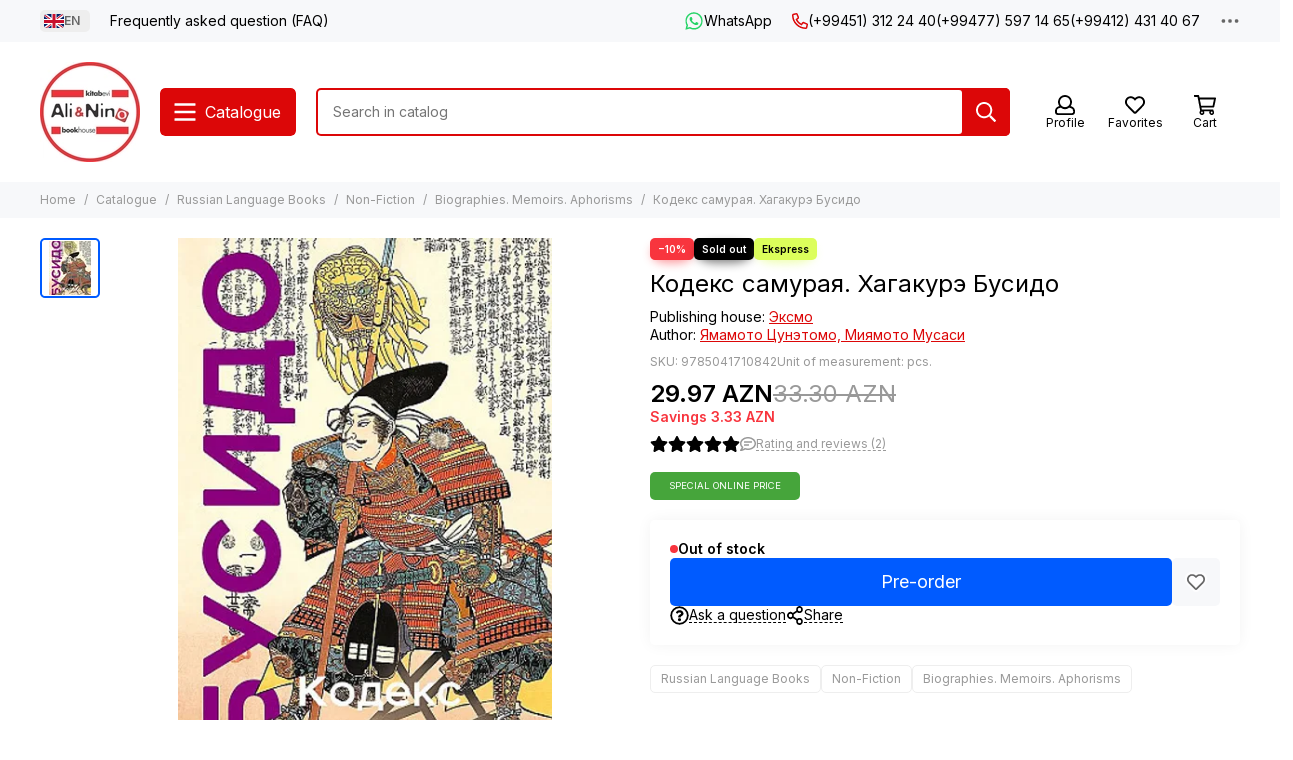

--- FILE ---
content_type: text/html; charset=utf-8
request_url: https://alinino.az/product/kodeks-samuraya-hagakure-busido?lang=en
body_size: 71380
content:
<!doctype html>
<html lang="en"><head><meta data-config="{&quot;product_id&quot;:412617149}" name="page-config" content="" /><meta data-config="{&quot;money_with_currency_format&quot;:{&quot;delimiter&quot;:&quot;&quot;,&quot;separator&quot;:&quot;.&quot;,&quot;format&quot;:&quot;%n %u&quot;,&quot;unit&quot;:&quot;AZN&quot;,&quot;show_price_without_cents&quot;:0},&quot;currency_code&quot;:&quot;AZN&quot;,&quot;currency_iso_code&quot;:&quot;AZN&quot;,&quot;default_currency&quot;:{&quot;title&quot;:&quot;Азербайджанский манат&quot;,&quot;code&quot;:&quot;AZN&quot;,&quot;rate&quot;:&quot;44.5486&quot;,&quot;format_string&quot;:&quot;%n %u&quot;,&quot;unit&quot;:&quot;AZN&quot;,&quot;price_separator&quot;:&quot;&quot;,&quot;is_default&quot;:true,&quot;price_delimiter&quot;:&quot;&quot;,&quot;show_price_with_delimiter&quot;:false,&quot;show_price_without_cents&quot;:false},&quot;facebook&quot;:{&quot;pixelActive&quot;:false,&quot;currency_code&quot;:&quot;AZN&quot;,&quot;use_variants&quot;:false},&quot;vk&quot;:{&quot;pixel_active&quot;:null,&quot;price_list_id&quot;:null},&quot;new_ya_metrika&quot;:true,&quot;ecommerce_data_container&quot;:&quot;dataLayer&quot;,&quot;common_js_version&quot;:null,&quot;vue_ui_version&quot;:null,&quot;feedback_captcha_enabled&quot;:null,&quot;account_id&quot;:490615,&quot;hide_items_out_of_stock&quot;:false,&quot;forbid_order_over_existing&quot;:true,&quot;minimum_items_price&quot;:null,&quot;enable_comparison&quot;:true,&quot;locale&quot;:&quot;en&quot;,&quot;client_group&quot;:null,&quot;consent_to_personal_data&quot;:{&quot;active&quot;:false,&quot;obligatory&quot;:true,&quot;description&quot;:&quot;Настоящим подтверждаю, что я ознакомлен и согласен с условиями \u003ca href=&#39;/page/oferta&#39; target=&#39;blank&#39;\u003eоферты и политики конфиденциальности\u003c/a\u003e.&quot;},&quot;recaptcha_key&quot;:&quot;6LfXhUEmAAAAAOGNQm5_a2Ach-HWlFKD3Sq7vfFj&quot;,&quot;recaptcha_key_v3&quot;:&quot;6LcZi0EmAAAAAPNov8uGBKSHCvBArp9oO15qAhXa&quot;,&quot;yandex_captcha_key&quot;:&quot;ysc1_ec1ApqrRlTZTXotpTnO8PmXe2ISPHxsd9MO3y0rye822b9d2&quot;,&quot;checkout_float_order_content_block&quot;:true,&quot;available_products_characteristics_ids&quot;:null,&quot;sber_id_app_id&quot;:&quot;5b5a3c11-72e5-4871-8649-4cdbab3ba9a4&quot;,&quot;theme_generation&quot;:2,&quot;quick_checkout_captcha_enabled&quot;:false,&quot;max_order_lines_count&quot;:500,&quot;sber_bnpl_min_amount&quot;:1000,&quot;sber_bnpl_max_amount&quot;:150000,&quot;counter_settings&quot;:{&quot;data_layer_name&quot;:&quot;dataLayer&quot;,&quot;new_counters_setup&quot;:false,&quot;add_to_cart_event&quot;:true,&quot;remove_from_cart_event&quot;:true,&quot;add_to_wishlist_event&quot;:true},&quot;site_setting&quot;:{&quot;show_cart_button&quot;:true,&quot;show_service_button&quot;:false,&quot;show_marketplace_button&quot;:false,&quot;show_quick_checkout_button&quot;:false},&quot;warehouses&quot;:[],&quot;captcha_type&quot;:&quot;google&quot;,&quot;human_readable_urls&quot;:false}" name="shop-config" content="" /><meta name='js-evnvironment' content='production' /><meta name='default-locale' content='en' /><meta name='insales-redefined-api-methods' content="[]" /><script type="text/javascript" src="https://static.insales-cdn.com/assets/static-versioned/v3.72/static/libs/lodash/4.17.21/lodash.min.js"></script>
<!--InsalesCounter -->
<script type="text/javascript">
(function() {
  if (typeof window.__insalesCounterId !== 'undefined') {
    return;
  }

  try {
    Object.defineProperty(window, '__insalesCounterId', {
      value: 490615,
      writable: true,
      configurable: true
    });
  } catch (e) {
    console.error('InsalesCounter: Failed to define property, using fallback:', e);
    window.__insalesCounterId = 490615;
  }

  if (typeof window.__insalesCounterId === 'undefined') {
    console.error('InsalesCounter: Failed to set counter ID');
    return;
  }

  let script = document.createElement('script');
  script.async = true;
  script.src = '/javascripts/insales_counter.js?7';
  let firstScript = document.getElementsByTagName('script')[0];
  firstScript.parentNode.insertBefore(script, firstScript);
})();
</script>
<!-- /InsalesCounter -->
      <script>gtmDataLayer = []; gtmDataLayer.push({
      'ecommerce': {
        'detail': {
          'products': [{"id":"412617149","name":"Кодекс самурая. Хагакурэ Бусидо","category":"Catalogue/Russian Language Books/Non-Fiction/Biographies. Memoirs. Aphorisms","price":"29.97"}]
         }
       }
    });</script>
      <!-- Google Tag Manager -->
      <script>(function(w,d,s,l,i){w[l]=w[l]||[];w[l].push({'gtm.start':
      new Date().getTime(),event:'gtm.js'});var f=d.getElementsByTagName(s)[0],
      j=d.createElement(s),dl=l!='dataLayer'?'&l='+l:'';j.async=true;j.src=
      'https://www.googletagmanager.com/gtm.js?id='+i+dl;f.parentNode.insertBefore(j,f);
      })(window,document,'script','gtmDataLayer','GTM-WSB6C9N');
      </script>
      <!-- End Google Tag Manager -->

	<meta charset="utf-8">
	<meta http-equiv="X-UA-Compatible" content="IE=edge,chrome=1">
	<meta name="viewport" content="width=device-width, initial-scale=1, maximum-scale=5, user-scalable=no">
	<meta name="theme-color" content="#ffffff">
	<meta name="format-detection" content="telephone=no">
	<meta name="p:domain_verify" content="7bfc3ad94f3434e1f6513e52f17004e6"/><meta name="robots" content="index, follow">
		<title>Buy in Baku Кодекс самурая. Хагакурэ Бусидо Ямамото Цунэтомо, Миямото Мусаси isbn 9785041710842 — Alinino.az</title><meta name="description" content="Buy in Baku Кодекс самурая. Хагакурэ Бусидо Ямамото Цунэтомо, Миямото Мусаси isbn 9785041710842 with delivery to all regions of Azerbaijan on Alinino.az. Кодекс самурая. Хагакурэ Бусидо. Книга Пяти Колец/Это уникальное издание по праву можно назвать сокровищницей литературы о самурайской культуре.Tsunetomo Yamamoto, Tsunetomo YamamotoMiyamoto Musashi, Miyamoto Musashi"><link rel="canonical" href="https://alinino.az/product/kodeks-samuraya-hagakure-busido"><link rel="preconnect" href="https://static.insales-cdn.com" crossorigin>
	<link rel="preconnect" href="https://fonts.googleapis.com">
	<link rel="preconnect" href="https://fonts.gstatic.com" crossorigin>
	<link rel="preload" href="https://static.insales-cdn.com/assets/1/2209/6523041/1768201135/theme.css" as="style">
	<link href="https://static.insales-cdn.com/assets/1/2209/6523041/1768201135/theme.css" rel="stylesheet"><link rel="preload" href="https://static.insales-cdn.com/assets/1/2209/6523041/1768201135/theme.product.css" as="style">
			<link href="https://static.insales-cdn.com/assets/1/2209/6523041/1768201135/theme.product.css" rel="stylesheet"><link rel="preload" href="https://fonts.googleapis.com/css2?family=Inter:wght@400;600&display=swap" as="style">
	<link rel="stylesheet" href="https://fonts.googleapis.com/css2?family=Inter:wght@400;600&display=swap" media="print" onload="this.media='all'">
	<noscript>
		<link rel="stylesheet" href="https://fonts.googleapis.com/css2?family=Inter:wght@400;600&display=swap">
	</noscript><link rel="preload" as="script" href="https://static.insales-cdn.com/assets/common-js/common.v2.25.28.js">
	<link rel="preload" as="script" href="https://static.insales-cdn.com/assets/1/2209/6523041/1768201135/plugins.js">
	<link rel="preload" as="script" href="https://static.insales-cdn.com/assets/1/2209/6523041/1768201135/theme.js"><meta property="og:title" content="Кодекс самурая. Хагакурэ Бусидо">
		<meta property="og:type" content="website">
		<meta property="og:url" content="https://alinino.az/product/kodeks-samuraya-hagakure-busido?lang=en">
		<meta property="og:image" content="https://static.insales-cdn.com/images/products/1/1886/793208670/uk828339.jpg">
		<meta property="og:description" content="Кодекс самурая. Хагакурэ Бусидо. Книга Пяти Колец/Это уникальное издание по праву можно назвать сокровищницей литературы о самурайской культуре.Tsunetomo Yamamoto, Tsunetomo YamamotoMiyamoto Musashi, Miyamoto Musashi"><link href="Liquid argument error: Liquid error (_elements.favicon line 8): Object not supported" rel="icon" type="image/jpeg"><meta name='product-id' content='412617149' />
</head><body class="">
<!-- Yandex.Metrika counter -->
<script type="text/javascript" >
   (function(m,e,t,r,i,k,a){m[i]=m[i]||function(){(m[i].a=m[i].a||[]).push(arguments)};
   m[i].l=1*new Date();k=e.createElement(t),a=e.getElementsByTagName(t)[0],k.async=1,k.src=r,a.parentNode.insertBefore(k,a)})
   (window, document, "script", "https://mc.yandex.ru/metrika/tag.js", "ym");

   ym(22208425, "init", {
        webvisor:true,
        ecommerce:dataLayer,
        clickmap:true,
        trackLinks:true,
        accurateTrackBounce:true
   });
</script>
<script type="text/javascript">
  window.dataLayer = window.dataLayer || [];
  window.dataLayer.push({"ecommerce":{"currencyCode":"AZN","detail":{"products":[{"id":412617149,"name":"Кодекс самурая. Хагакурэ Бусидо","category":"Catalogue/Russian Language Books/Non-Fiction/Biographies. Memoirs. Aphorisms","price":29.97}]}}});
</script>
<noscript><div><img src="https://mc.yandex.ru/watch/22208425" style="position:absolute; left:-9999px;" alt="" /></div></noscript>
<!-- /Yandex.Metrika counter -->
<div data-grid-layout="product">
			<header data-grid="header"><div class="header"><div class="header-panel">
		<div class="container">
			<div class="row align-items-center"><div class="col-auto"><div class="dropdown dropdown_type_language">
	<span class="dropdown__bage"><img data-src="https://static.insales-cdn.com/images/flags/1/2912/535392/original/en.svg" alt="English" width="18" height="14" class="lazy">EN</span>
	<div class="dropdown__popup"><a href="/product/kodeks-samuraya-hagakure-busido" class="dropdown__item">
				<span class="dropdown__flag"><img data-src="https://static.insales-cdn.com/images/flags/1/2913/535393/original/az.svg" alt="Azərbaycan" width="24" height="18" class="lazy"></span>
				<span class="dropdown__title">Azərbaycan</span>
			</a><a href="/product/kodeks-samuraya-hagakure-busido?lang=en" class="dropdown__item is-active">
				<span class="dropdown__flag"><img data-src="https://static.insales-cdn.com/images/flags/1/2912/535392/original/en.svg" alt="English" width="24" height="18" class="lazy"></span>
				<span class="dropdown__title">English</span>
			</a><a href="/product/kodeks-samuraya-hagakure-busido?lang=ru" class="dropdown__item">
				<span class="dropdown__flag"><img data-src="https://static.insales-cdn.com/images/flags/1/80/532560/original/ru.svg" alt="Русский" width="24" height="18" class="lazy"></span>
				<span class="dropdown__title">Русский</span>
			</a></div>
</div></div><div class="col">
					<div class="header-panel__pages">
						<div class="cut-list js-cut-list"><div class="cut-list__elem"><a href="/page/faq-page?lang=en" class="header-panel__page">Frequently asked question (FAQ)</a></div></div>
					</div>
				</div><div class="col-auto">
							<div class="header-panel__messengers"><div class="social">
		<div class="social__items"><a href="https://api.whatsapp.com/send?phone=994513122440" class="social__item social__item_whatsapp" rel="noopener noreferrer nofollow" target="_blank" data-social-qr='{"title": "WhatsApp", "url": "https://api.whatsapp.com/send?phone=994513122440", "icon": "whatsapp"}' title="WhatsApp"><svg xmlns="http://www.w3.org/2000/svg" viewBox="0 0 448 512" class="svg-social" data-social="whatsapp"><use xlink:href="#svg-social-whatsapp"></use></svg><span class="social__title">WhatsApp</span></a></div>
	</div></div>
						</div><div class="col-auto">
						<div class="header-panel__phones"><a href="tel:+994513122440"><svg xmlns="http://www.w3.org/2000/svg" viewBox="0 0 512 512" class="svg-icon" data-icon="phone"><use xlink:href="#svg-icon-phone"></use></svg>(+99451) 312 24 40</a><a href="tel:+994775971465">(+99477) 597 14 65</a><a href="tel:+994124314067">(+99412) 431 40 67</a></div>
					</div><div class="col-auto">
					<div class="dropdown dropdown_type_contacts">
						<span class="dropdown__bage"><svg xmlns="http://www.w3.org/2000/svg" viewBox="0 0 512 512" class="svg-icon" data-icon="ellipsis"><use xlink:href="#svg-icon-ellipsis"></use></svg></span>
						<div class="dropdown__popup is-right"><div class="dropdown__callback">
									<button type="button" class="button button--block button--secondary js-msg-show" data-template="popup-callback">Request a call</button>
								</div><div class="dropdown__item"><div class="contacts"><div class="contacts__item">
      <div class="contacts__icon"><svg xmlns="http://www.w3.org/2000/svg" viewBox="0 0 512 512" class="svg-icon" data-icon="mail"><use xlink:href="#svg-icon-mail"></use></svg></div>
      <div class="contacts__title"><a href="mailto:info@alinino.az">info@alinino.az</a></div>
    </div><div class="contacts__item">
      <div class="contacts__icon"><svg xmlns="http://www.w3.org/2000/svg" viewBox="0 0 512 512" class="svg-icon" data-icon="clock"><use xlink:href="#svg-icon-clock"></use></svg></div>
      <div class="contacts__title"><pre id="tw-target-text" class="tw-data-text tw-text-large tw-ta" dir="ltr" data-placeholder="Tərc&uuml;mə" data-ved="2ahUKEwid87-KlZKJAxWBQPEDHaetC1gQ3ewLegQICxAU" aria-label="Tərc&uuml;mə edilmiş mətn: We deliver 7 days a week, from 9:00 AM to 8:00 PM."><span class="Y2IQFc" style="font-family: arial, helvetica, sans-serif; font-size: 10pt;">We deliver 7 days a week, from 9:00 AM to 8:00 PM.</span></pre></div>
    </div></div></div><div class="social social_type_grid">
		<div class="social__items"><a href="https://www.facebook.com/aliandnino.azerbaijan" class="social__item social__item_facebook" rel="noopener noreferrer nofollow" target="_blank" data-social-qr='{"title": "Facebook", "url": "https://www.facebook.com/aliandnino.azerbaijan", "icon": "facebook"}' title="Facebook"><svg xmlns="http://www.w3.org/2000/svg" viewBox="0 0 264 512" class="svg-social" data-social="facebook"><use xlink:href="#svg-social-facebook"></use></svg></a><a href="https://www.instagram.com/ali_and_nino/" class="social__item social__item_instagram" rel="noopener noreferrer nofollow" target="_blank" data-social-qr='{"title": "Instagram", "url": "https://www.instagram.com/ali_and_nino/", "icon": "instagram"}' title="Instagram"><svg xmlns="http://www.w3.org/2000/svg" viewBox="0 0 100 100" class="svg-social" data-social="instagram"><use xlink:href="#svg-social-instagram"></use></svg></a><a href="https://www.youtube.com/channel/UCDFEScj7flj0VXff8s_TB0g" class="social__item social__item_youtube" rel="noopener noreferrer nofollow" target="_blank" data-social-qr='{"title": "YouTube", "url": "https://www.youtube.com/channel/UCDFEScj7flj0VXff8s_TB0g", "icon": "youtube"}' title="YouTube"><svg xmlns="http://www.w3.org/2000/svg" viewBox="0 0 576 512" class="svg-social" data-social="youtube"><use xlink:href="#svg-social-youtube"></use></svg></a><a href="https://twitter.com/Ali_and_Nino" class="social__item social__item_x" rel="noopener noreferrer nofollow" target="_blank" data-social-qr='{"title": "X", "url": "https://twitter.com/Ali_and_Nino", "icon": "x"}' title="X"><svg xmlns="http://www.w3.org/2000/svg" viewBox="0 0 512 512" class="svg-social" data-social="x"><use xlink:href="#svg-social-x"></use></svg></a><a href="https://t.me/ali_nino" class="social__item social__item_telegram" rel="noopener noreferrer nofollow" target="_blank" data-social-qr='{"title": "Telegram", "url": "https://t.me/ali_nino", "icon": "telegram"}' title="Telegram"><svg xmlns="http://www.w3.org/2000/svg" viewBox="0 0 100 100" class="svg-social" data-social="telegram"><use xlink:href="#svg-social-telegram"></use></svg></a><a href="http://www.pinterest.com/ali_and_nino" class="social__item social__item_pinterest" rel="noopener noreferrer nofollow" target="_blank" data-social-qr='{"title": "Pinterest", "url": "http://www.pinterest.com/ali_and_nino", "icon": "pinterest"}' title="Pinterest"><svg xmlns="http://www.w3.org/2000/svg" viewBox="0 0 496 512" class="svg-social" data-social="pinterest"><use xlink:href="#svg-social-pinterest"></use></svg></a></div>
	</div></div>
					</div>
				</div>
			</div>
		</div>
	</div>
	<div class="header-main js-header-main-sticky">
		<div class="container header-main__container">
			<div class="row align-items-center header-main__row">
				<div class="col-auto header-main__col-menu"><div class="mobile-menu js-mobile-menu">
	<button class="mobile-menu__trigger js-mobile-menu-trigger" data-toolbar-item="mobile-menu"><svg xmlns="http://www.w3.org/2000/svg" viewBox="0 0 448 512" class="svg-icon" data-icon="bars"><use xlink:href="#svg-icon-bars"></use></svg></button>
	<div class="mobile-menu__dropdown">
		<span class="mobile-menu__header">
<div class="dropdown dropdown_type_language">
	<span class="dropdown__bage"><img data-src="https://static.insales-cdn.com/images/flags/1/2912/535392/original/en.svg" alt="English" width="18" height="14" class="lazy">EN</span>
	<div class="dropdown__popup"><a href="/product/kodeks-samuraya-hagakure-busido" class="dropdown__item">
				<span class="dropdown__flag"><img data-src="https://static.insales-cdn.com/images/flags/1/2913/535393/original/az.svg" alt="Azərbaycan" width="24" height="18" class="lazy"></span>
				<span class="dropdown__title">Azərbaycan</span>
			</a><a href="/product/kodeks-samuraya-hagakure-busido?lang=en" class="dropdown__item is-active">
				<span class="dropdown__flag"><img data-src="https://static.insales-cdn.com/images/flags/1/2912/535392/original/en.svg" alt="English" width="24" height="18" class="lazy"></span>
				<span class="dropdown__title">English</span>
			</a><a href="/product/kodeks-samuraya-hagakure-busido?lang=ru" class="dropdown__item">
				<span class="dropdown__flag"><img data-src="https://static.insales-cdn.com/images/flags/1/80/532560/original/ru.svg" alt="Русский" width="24" height="18" class="lazy"></span>
				<span class="dropdown__title">Русский</span>
			</a></div>
</div><button class="mobile-menu__close js-mobile-menu-close" aria-label="close"><svg viewBox="0 0 32 32"><path d="M10,10 L22,22 M22,10 L10,22"></path></svg></button></span>
		<div class="mobile-menu__content"><div class="mobile-collections"><div class="mobile-collections__item" data-nav-item="9303868"><a href="/collection/bestsellery?lang=en">BestSellers</a></div><div class="mobile-collections__item" data-nav-item="8596871"><a href="/collection/knigi-na-azerbaydzhanskom-yazyke?lang=en" class="js-mobile-collections-toggle">Books In The Azerbaijani Language<span><svg xmlns="http://www.w3.org/2000/svg" viewBox="0 0 256 512" class="svg-icon" data-icon="chevron-right"><use xlink:href="#svg-icon-chevron-right"></use></svg></span></a>
								<div class="mobile-collections__submenu">
									<div class="mobile-menu__header"><button class="mobile-collections__back js-mobile-collections-toggle" aria-label="back"><svg xmlns="http://www.w3.org/2000/svg" viewBox="0 0 256 512" class="svg-icon" data-icon="chevron-left"><use xlink:href="#svg-icon-chevron-left"></use></svg></button><div class="mobile-menu__header-title">Books In The Azerbaijani Language</div><button class="mobile-menu__close js-mobile-menu-close" aria-label="close"><svg viewBox="0 0 32 32"><path d="M10,10 L22,22 M22,10 L10,22"></path></svg></button></div>
									<div class="mobile-menu__content">
										<div class="mobile-collections__item" data-nav-item="8596871-all"><a href="/collection/knigi-na-azerbaydzhanskom-yazyke?lang=en">All products</a></div><div class="mobile-collections__item" data-nav-item="8596872"><a href="/collection/detskaya-literatura-az?lang=en" class="js-mobile-collections-toggle">Children's Literature<span><svg xmlns="http://www.w3.org/2000/svg" viewBox="0 0 256 512" class="svg-icon" data-icon="chevron-right"><use xlink:href="#svg-icon-chevron-right"></use></svg></span></a>
													<div class="mobile-collections__submenu">
														<div class="mobile-menu__header"><button class="mobile-collections__back js-mobile-collections-toggle" aria-label="back"><svg xmlns="http://www.w3.org/2000/svg" viewBox="0 0 256 512" class="svg-icon" data-icon="chevron-left"><use xlink:href="#svg-icon-chevron-left"></use></svg></button><div class="mobile-menu__header-title">Children's Literature</div><button class="mobile-menu__close js-mobile-menu-close" aria-label="close"><svg viewBox="0 0 32 32"><path d="M10,10 L22,22 M22,10 L10,22"></path></svg></button></div>
														<div class="mobile-menu__content">
															<div class="mobile-collections__item" data-nav-item="8596872-all"><a href="/collection/detskaya-literatura-az?lang=en">All products</a></div><div class="mobile-collections__item" data-nav-item="8596873"><a href="/collection/raskraski-dlya-malyshey?lang=en">Coloring For Kids</a></div><div class="mobile-collections__item" data-nav-item="8596874"><a href="/collection/skazki?lang=en">Fairy Tales</a></div><div class="mobile-collections__item" data-nav-item="8596875"><a href="/collection/hudozhestvennaya-literatura-dlya-detey?lang=en" class="js-mobile-collections-toggle">Juvenile Fiction<span><svg xmlns="http://www.w3.org/2000/svg" viewBox="0 0 256 512" class="svg-icon" data-icon="chevron-right"><use xlink:href="#svg-icon-chevron-right"></use></svg></span></a>
																		<div class="mobile-collections__submenu">
																			<div class="mobile-menu__header"><button class="mobile-collections__back js-mobile-collections-toggle" aria-label="back"><svg xmlns="http://www.w3.org/2000/svg" viewBox="0 0 256 512" class="svg-icon" data-icon="chevron-left"><use xlink:href="#svg-icon-chevron-left"></use></svg></button><div class="mobile-menu__header-title">Juvenile Fiction</div><button class="mobile-menu__close js-mobile-menu-close" aria-label="close"><svg viewBox="0 0 32 32"><path d="M10,10 L22,22 M22,10 L10,22"></path></svg></button></div>
																			<div class="mobile-menu__content">
																				<div class="mobile-collections__item" data-nav-item="8596875-all"><a href="/collection/hudozhestvennaya-literatura-dlya-detey?lang=en">All products</a></div><div class="mobile-collections__item" data-nav-item="18431050">
																						<a href="/collection/0-6-year-2?lang=en">0-6 year</a>
																					</div><div class="mobile-collections__item" data-nav-item="18431057">
																						<a href="/collection/6-12-year-2?lang=en">6-12 year</a>
																					</div></div>
																		</div></div><div class="mobile-collections__item" data-nav-item="8596876"><a href="/collection/entsiklopedii-obuchenie?lang=en" class="js-mobile-collections-toggle">Encyclopedia. Training<span><svg xmlns="http://www.w3.org/2000/svg" viewBox="0 0 256 512" class="svg-icon" data-icon="chevron-right"><use xlink:href="#svg-icon-chevron-right"></use></svg></span></a>
																		<div class="mobile-collections__submenu">
																			<div class="mobile-menu__header"><button class="mobile-collections__back js-mobile-collections-toggle" aria-label="back"><svg xmlns="http://www.w3.org/2000/svg" viewBox="0 0 256 512" class="svg-icon" data-icon="chevron-left"><use xlink:href="#svg-icon-chevron-left"></use></svg></button><div class="mobile-menu__header-title">Encyclopedia. Training</div><button class="mobile-menu__close js-mobile-menu-close" aria-label="close"><svg viewBox="0 0 32 32"><path d="M10,10 L22,22 M22,10 L10,22"></path></svg></button></div>
																			<div class="mobile-menu__content">
																				<div class="mobile-collections__item" data-nav-item="8596876-all"><a href="/collection/entsiklopedii-obuchenie?lang=en">All products</a></div><div class="mobile-collections__item" data-nav-item="17732741">
																						<a href="/collection/0-6-year?lang=en">0-6 year</a>
																					</div><div class="mobile-collections__item" data-nav-item="17732743">
																						<a href="/collection/6-12-year?lang=en">6-12 year</a>
																					</div></div>
																		</div></div><div class="mobile-collections__item" data-nav-item="10992227"><a href="/collection/bestseller?lang=en">Bestseller</a></div></div>
													</div></div><div class="mobile-collections__item" data-nav-item="8596877"><a href="/collection/nehudozhestvennaya-literatura-az?lang=en" class="js-mobile-collections-toggle">Non-Fiction<span><svg xmlns="http://www.w3.org/2000/svg" viewBox="0 0 256 512" class="svg-icon" data-icon="chevron-right"><use xlink:href="#svg-icon-chevron-right"></use></svg></span></a>
													<div class="mobile-collections__submenu">
														<div class="mobile-menu__header"><button class="mobile-collections__back js-mobile-collections-toggle" aria-label="back"><svg xmlns="http://www.w3.org/2000/svg" viewBox="0 0 256 512" class="svg-icon" data-icon="chevron-left"><use xlink:href="#svg-icon-chevron-left"></use></svg></button><div class="mobile-menu__header-title">Non-Fiction</div><button class="mobile-menu__close js-mobile-menu-close" aria-label="close"><svg viewBox="0 0 32 32"><path d="M10,10 L22,22 M22,10 L10,22"></path></svg></button></div>
														<div class="mobile-menu__content">
															<div class="mobile-collections__item" data-nav-item="8596877-all"><a href="/collection/nehudozhestvennaya-literatura-az?lang=en">All products</a></div><div class="mobile-collections__item" data-nav-item="19241510"><a href="/collection/psihologiya-i-biznes?lang=en" class="js-mobile-collections-toggle">Psychology and business<span><svg xmlns="http://www.w3.org/2000/svg" viewBox="0 0 256 512" class="svg-icon" data-icon="chevron-right"><use xlink:href="#svg-icon-chevron-right"></use></svg></span></a>
																		<div class="mobile-collections__submenu">
																			<div class="mobile-menu__header"><button class="mobile-collections__back js-mobile-collections-toggle" aria-label="back"><svg xmlns="http://www.w3.org/2000/svg" viewBox="0 0 256 512" class="svg-icon" data-icon="chevron-left"><use xlink:href="#svg-icon-chevron-left"></use></svg></button><div class="mobile-menu__header-title">Psychology and business</div><button class="mobile-menu__close js-mobile-menu-close" aria-label="close"><svg viewBox="0 0 32 32"><path d="M10,10 L22,22 M22,10 L10,22"></path></svg></button></div>
																			<div class="mobile-menu__content">
																				<div class="mobile-collections__item" data-nav-item="19241510-all"><a href="/collection/psihologiya-i-biznes?lang=en">All products</a></div><div class="mobile-collections__item" data-nav-item="24157154">
																						<a href="/collection/biznes?lang=en">Biznes</a>
																					</div><div class="mobile-collections__item" data-nav-item="24157156">
																						<a href="/collection/psixologiya-ve-ferdi-inkisaf?lang=en">Psixologiya və fərdi inkişaf</a>
																					</div></div>
																		</div></div><div class="mobile-collections__item" data-nav-item="8596879"><a href="/collection/istoriya?lang=en">History. Law</a></div><div class="mobile-collections__item" data-nav-item="8596880"><a href="/collection/kulinariya-zdorovie-dosug?lang=en">Cooking. Leisure</a></div><div class="mobile-collections__item" data-nav-item="8596881"><a href="/collection/meditsina?lang=en">Medicine. Health</a></div><div class="mobile-collections__item" data-nav-item="8596882"><a href="/collection/memuary-biografii?lang=en">Memoirs. Biographies</a></div><div class="mobile-collections__item" data-nav-item="8596884"><a href="/collection/religiya-ezoterika?lang=en">Religion. Esoterics</a></div><div class="mobile-collections__item" data-nav-item="8596885"><a href="/collection/filosofiya?lang=en">Philosophy and Science</a></div><div class="mobile-collections__item" data-nav-item="11144226"><a href="/collection/foreign-languages-dictionaries?lang=en">Foreign Languages. Dictionaries</a></div><div class="mobile-collections__item" data-nav-item="10992228"><a href="/collection/bestseller-2?lang=en">Bestseller</a></div></div>
													</div></div><div class="mobile-collections__item" data-nav-item="8596888"><a href="/collection/hudozhestvennaya-literatura-az?lang=en" class="js-mobile-collections-toggle">Fiction<span><svg xmlns="http://www.w3.org/2000/svg" viewBox="0 0 256 512" class="svg-icon" data-icon="chevron-right"><use xlink:href="#svg-icon-chevron-right"></use></svg></span></a>
													<div class="mobile-collections__submenu">
														<div class="mobile-menu__header"><button class="mobile-collections__back js-mobile-collections-toggle" aria-label="back"><svg xmlns="http://www.w3.org/2000/svg" viewBox="0 0 256 512" class="svg-icon" data-icon="chevron-left"><use xlink:href="#svg-icon-chevron-left"></use></svg></button><div class="mobile-menu__header-title">Fiction</div><button class="mobile-menu__close js-mobile-menu-close" aria-label="close"><svg viewBox="0 0 32 32"><path d="M10,10 L22,22 M22,10 L10,22"></path></svg></button></div>
														<div class="mobile-menu__content">
															<div class="mobile-collections__item" data-nav-item="8596888-all"><a href="/collection/hudozhestvennaya-literatura-az?lang=en">All products</a></div><div class="mobile-collections__item" data-nav-item="8596889"><a href="/collection/detektivy-trillery?lang=en" class="js-mobile-collections-toggle">Detectives. Thriller<span><svg xmlns="http://www.w3.org/2000/svg" viewBox="0 0 256 512" class="svg-icon" data-icon="chevron-right"><use xlink:href="#svg-icon-chevron-right"></use></svg></span></a>
																		<div class="mobile-collections__submenu">
																			<div class="mobile-menu__header"><button class="mobile-collections__back js-mobile-collections-toggle" aria-label="back"><svg xmlns="http://www.w3.org/2000/svg" viewBox="0 0 256 512" class="svg-icon" data-icon="chevron-left"><use xlink:href="#svg-icon-chevron-left"></use></svg></button><div class="mobile-menu__header-title">Detectives. Thriller</div><button class="mobile-menu__close js-mobile-menu-close" aria-label="close"><svg viewBox="0 0 32 32"><path d="M10,10 L22,22 M22,10 L10,22"></path></svg></button></div>
																			<div class="mobile-menu__content">
																				<div class="mobile-collections__item" data-nav-item="8596889-all"><a href="/collection/detektivy-trillery?lang=en">All products</a></div><div class="mobile-collections__item" data-nav-item="9308619">
																						<a href="/collection/cingiz-abdullayev?lang=en">Chingiz Abdullayev</a>
																					</div></div>
																		</div></div><div class="mobile-collections__item" data-nav-item="8596890"><a href="/collection/istoricheskie-romany?lang=en">Historical Novels</a></div><div class="mobile-collections__item" data-nav-item="8596892"><a href="/collection/lyubovnye-romany?lang=en">Romance</a></div><div class="mobile-collections__item" data-nav-item="8596893"><a href="/collection/mirovaya-i-azerbaydzhanskaya-klassika?lang=en">The World And The Azerbaijani Classics</a></div><div class="mobile-collections__item" data-nav-item="8596894"><a href="/collection/poeziya?lang=en">Poetry</a></div><div class="mobile-collections__item" data-nav-item="8596895"><a href="/collection/sovremennaya-azerbaydzhanskaya-literatura?lang=en">Modern Azerbaijani Literature</a></div><div class="mobile-collections__item" data-nav-item="8596896"><a href="/collection/sovremennaya-zarubezhnaya-proza?lang=en">Modern Foreign Prose</a></div><div class="mobile-collections__item" data-nav-item="8596897"><a href="/collection/fantastika-mistika?lang=en">Fantastic. Mystic</a></div><div class="mobile-collections__item" data-nav-item="10992237"><a href="/collection/bestseller-3?lang=en">Bestseller</a></div></div>
													</div></div><div class="mobile-collections__item" data-nav-item="9465387"><a href="/collection/business-books?lang=en" class="js-mobile-collections-toggle">Business,  psychology, motivation<span><svg xmlns="http://www.w3.org/2000/svg" viewBox="0 0 256 512" class="svg-icon" data-icon="chevron-right"><use xlink:href="#svg-icon-chevron-right"></use></svg></span></a>
													<div class="mobile-collections__submenu">
														<div class="mobile-menu__header"><button class="mobile-collections__back js-mobile-collections-toggle" aria-label="back"><svg xmlns="http://www.w3.org/2000/svg" viewBox="0 0 256 512" class="svg-icon" data-icon="chevron-left"><use xlink:href="#svg-icon-chevron-left"></use></svg></button><div class="mobile-menu__header-title">Business,  psychology, motivation</div><button class="mobile-menu__close js-mobile-menu-close" aria-label="close"><svg viewBox="0 0 32 32"><path d="M10,10 L22,22 M22,10 L10,22"></path></svg></button></div>
														<div class="mobile-menu__content">
															<div class="mobile-collections__item" data-nav-item="9465387-all"><a href="/collection/business-books?lang=en">All products</a></div><div class="mobile-collections__item" data-nav-item="8596878"><a href="/collection/biznes-literatura?lang=en">Business Books</a></div><div class="mobile-collections__item" data-nav-item="8596883"><a href="/collection/psihologiya?lang=en">Psychology and self-development</a></div><div class="mobile-collections__item" data-nav-item="10992297"><a href="/collection/bestseller-25dcef?lang=en">Bestseller</a></div></div>
													</div></div><div class="mobile-collections__item" data-nav-item="30861576"><a href="/collection/bestseller-cd3e00?lang=en">Bestseller</a></div></div>
								</div></div><div class="mobile-collections__item" data-nav-item="8596898"><a href="/collection/knigi-na-russkom-yazyke?lang=en" class="js-mobile-collections-toggle">Russian Language Books<span><svg xmlns="http://www.w3.org/2000/svg" viewBox="0 0 256 512" class="svg-icon" data-icon="chevron-right"><use xlink:href="#svg-icon-chevron-right"></use></svg></span></a>
								<div class="mobile-collections__submenu">
									<div class="mobile-menu__header"><button class="mobile-collections__back js-mobile-collections-toggle" aria-label="back"><svg xmlns="http://www.w3.org/2000/svg" viewBox="0 0 256 512" class="svg-icon" data-icon="chevron-left"><use xlink:href="#svg-icon-chevron-left"></use></svg></button><div class="mobile-menu__header-title">Russian Language Books</div><button class="mobile-menu__close js-mobile-menu-close" aria-label="close"><svg viewBox="0 0 32 32"><path d="M10,10 L22,22 M22,10 L10,22"></path></svg></button></div>
									<div class="mobile-menu__content">
										<div class="mobile-collections__item" data-nav-item="8596898-all"><a href="/collection/knigi-na-russkom-yazyke?lang=en">All products</a></div><div class="mobile-collections__item" data-nav-item="8596899"><a href="/collection/detskaya-literatura?lang=en" class="js-mobile-collections-toggle">Children's Literature<span><svg xmlns="http://www.w3.org/2000/svg" viewBox="0 0 256 512" class="svg-icon" data-icon="chevron-right"><use xlink:href="#svg-icon-chevron-right"></use></svg></span></a>
													<div class="mobile-collections__submenu">
														<div class="mobile-menu__header"><button class="mobile-collections__back js-mobile-collections-toggle" aria-label="back"><svg xmlns="http://www.w3.org/2000/svg" viewBox="0 0 256 512" class="svg-icon" data-icon="chevron-left"><use xlink:href="#svg-icon-chevron-left"></use></svg></button><div class="mobile-menu__header-title">Children's Literature</div><button class="mobile-menu__close js-mobile-menu-close" aria-label="close"><svg viewBox="0 0 32 32"><path d="M10,10 L22,22 M22,10 L10,22"></path></svg></button></div>
														<div class="mobile-menu__content">
															<div class="mobile-collections__item" data-nav-item="8596899-all"><a href="/collection/detskaya-literatura?lang=en">All products</a></div><div class="mobile-collections__item" data-nav-item="8596902"><a href="/collection/skazki-2?lang=en">Fairy Tales</a></div><div class="mobile-collections__item" data-nav-item="9284605"><a href="/collection/hudozhestvennaya-literatura-dlya-detey-e997e3?lang=en">Juvenile Fiction</a></div><div class="mobile-collections__item" data-nav-item="8596903"><a href="/collection/entsiklopedii-obuchenie-2?lang=en" class="js-mobile-collections-toggle">Training<span><svg xmlns="http://www.w3.org/2000/svg" viewBox="0 0 256 512" class="svg-icon" data-icon="chevron-right"><use xlink:href="#svg-icon-chevron-right"></use></svg></span></a>
																		<div class="mobile-collections__submenu">
																			<div class="mobile-menu__header"><button class="mobile-collections__back js-mobile-collections-toggle" aria-label="back"><svg xmlns="http://www.w3.org/2000/svg" viewBox="0 0 256 512" class="svg-icon" data-icon="chevron-left"><use xlink:href="#svg-icon-chevron-left"></use></svg></button><div class="mobile-menu__header-title">Training</div><button class="mobile-menu__close js-mobile-menu-close" aria-label="close"><svg viewBox="0 0 32 32"><path d="M10,10 L22,22 M22,10 L10,22"></path></svg></button></div>
																			<div class="mobile-menu__content">
																				<div class="mobile-collections__item" data-nav-item="8596903-all"><a href="/collection/entsiklopedii-obuchenie-2?lang=en">All products</a></div><div class="mobile-collections__item" data-nav-item="17560765">
																						<a href="/collection/0-2-year?lang=en">0-2 year</a>
																					</div><div class="mobile-collections__item" data-nav-item="17560766">
																						<a href="/collection/2-3-year?lang=en">2-3 year</a>
																					</div><div class="mobile-collections__item" data-nav-item="17560776">
																						<a href="/collection/3-4-year?lang=en">3-4 year</a>
																					</div><div class="mobile-collections__item" data-nav-item="17560861">
																						<a href="/collection/4-5-year?lang=en">4-5 year</a>
																					</div><div class="mobile-collections__item" data-nav-item="17560877">
																						<a href="/collection/5-6-year?lang=en">5-6 year</a>
																					</div><div class="mobile-collections__item" data-nav-item="17560909">
																						<a href="/collection/6-7-year?lang=en">6-7 year</a>
																					</div></div>
																		</div></div><div class="mobile-collections__item" data-nav-item="14418054"><a href="/collection/encyclopedia-2?lang=en">Encyclopedia</a></div><div class="mobile-collections__item" data-nav-item="18202075"><a href="/collection/music-books?lang=en">Music books</a></div><div class="mobile-collections__item" data-nav-item="10992311"><a href="/collection/bestseller-b11265?lang=en">Bestseller</a></div></div>
													</div></div><div class="mobile-collections__item" data-nav-item="8596905"><a href="/collection/nehudozhestvennaya-literatura?lang=en" class="js-mobile-collections-toggle">Non-Fiction<span><svg xmlns="http://www.w3.org/2000/svg" viewBox="0 0 256 512" class="svg-icon" data-icon="chevron-right"><use xlink:href="#svg-icon-chevron-right"></use></svg></span></a>
													<div class="mobile-collections__submenu">
														<div class="mobile-menu__header"><button class="mobile-collections__back js-mobile-collections-toggle" aria-label="back"><svg xmlns="http://www.w3.org/2000/svg" viewBox="0 0 256 512" class="svg-icon" data-icon="chevron-left"><use xlink:href="#svg-icon-chevron-left"></use></svg></button><div class="mobile-menu__header-title">Non-Fiction</div><button class="mobile-menu__close js-mobile-menu-close" aria-label="close"><svg viewBox="0 0 32 32"><path d="M10,10 L22,22 M22,10 L10,22"></path></svg></button></div>
														<div class="mobile-menu__content">
															<div class="mobile-collections__item" data-nav-item="8596905-all"><a href="/collection/nehudozhestvennaya-literatura?lang=en">All products</a></div><div class="mobile-collections__item" data-nav-item="8596906"><a href="/collection/biznes-literatura-2?lang=en">Business Books</a></div><div class="mobile-collections__item" data-nav-item="8596907"><a href="/collection/biografii-memuary-aforizmy?lang=en">Biographies. Memoirs. Aphorisms</a></div><div class="mobile-collections__item" data-nav-item="8596908"><a href="/collection/inostrannye-yazyki-slovari?lang=en">Foreign Languages. Dictionaries</a></div><div class="mobile-collections__item" data-nav-item="8596909"><a href="/collection/iskusstvo-kultura-arhitektura?lang=en">Art. Culture. Architecture</a></div><div class="mobile-collections__item" data-nav-item="8596910"><a href="/collection/istoriyapravo?lang=en">History. Right</a></div><div class="mobile-collections__item" data-nav-item="8596911"><a href="/collection/krasota-moda?lang=en">Beauty. Fashion</a></div><div class="mobile-collections__item" data-nav-item="8596912"><a href="/collection/kulinariya-napitki?lang=en">Cooking. Beverages</a></div><div class="mobile-collections__item" data-nav-item="8596913"><a href="/collection/mat-i-ditya-vospitanie?lang=en">Mother And Child. Nurture</a></div><div class="mobile-collections__item" data-nav-item="8596914"><a href="/collection/meditsina-2?lang=en">Medicine</a></div><div class="mobile-collections__item" data-nav-item="8596915"><a href="/collection/nauchno-populyarnaya-literatura?lang=en">Scientific literature</a></div><div class="mobile-collections__item" data-nav-item="8596917"><a href="/collection/psihologiya-ezoterika?lang=en">Psychology. Esoterics</a></div><div class="mobile-collections__item" data-nav-item="8596918"><a href="/collection/religiya-tayny?lang=en">Religion. Mysteries</a></div><div class="mobile-collections__item" data-nav-item="8596919"><a href="/collection/rukodelie-dosug?lang=en">Needlework. Leisure</a></div><div class="mobile-collections__item" data-nav-item="8596920"><a href="/collection/interier-dizayn?lang=en">Interior. Design</a></div><div class="mobile-collections__item" data-nav-item="8596921"><a href="/collection/turizm-karty-putevoditeli?lang=en">Tourism. Cards. Guides</a></div><div class="mobile-collections__item" data-nav-item="8596922"><a href="/collection/filosofiya-2?lang=en">Philosophy</a></div><div class="mobile-collections__item" data-nav-item="10992320"><a href="/collection/bestseller-5d73ff?lang=en">Bestseller</a></div></div>
													</div></div><div class="mobile-collections__item" data-nav-item="8596923"><a href="/collection/hudozhestvennaya-literatura?lang=en" class="js-mobile-collections-toggle">Fiction<span><svg xmlns="http://www.w3.org/2000/svg" viewBox="0 0 256 512" class="svg-icon" data-icon="chevron-right"><use xlink:href="#svg-icon-chevron-right"></use></svg></span></a>
													<div class="mobile-collections__submenu">
														<div class="mobile-menu__header"><button class="mobile-collections__back js-mobile-collections-toggle" aria-label="back"><svg xmlns="http://www.w3.org/2000/svg" viewBox="0 0 256 512" class="svg-icon" data-icon="chevron-left"><use xlink:href="#svg-icon-chevron-left"></use></svg></button><div class="mobile-menu__header-title">Fiction</div><button class="mobile-menu__close js-mobile-menu-close" aria-label="close"><svg viewBox="0 0 32 32"><path d="M10,10 L22,22 M22,10 L10,22"></path></svg></button></div>
														<div class="mobile-menu__content">
															<div class="mobile-collections__item" data-nav-item="8596923-all"><a href="/collection/hudozhestvennaya-literatura?lang=en">All products</a></div><div class="mobile-collections__item" data-nav-item="8596924"><a href="/collection/azerbaydzhanskaya-literatura-na-russkom-yazyke?lang=en">Azerbaijan Literature In Russian</a></div><div class="mobile-collections__item" data-nav-item="8596926"><a href="/collection/detektivy-trillery-2?lang=en">Detectives. Thriller</a></div><div class="mobile-collections__item" data-nav-item="8596927"><a href="/collection/istoricheskie-romany-2?lang=en">Historical Novels</a></div><div class="mobile-collections__item" data-nav-item="8596928"><a href="/collection/kinoromany?lang=en">Movie Novels</a></div><div class="mobile-collections__item" data-nav-item="8596929"><a href="/collection/klassika-zarubezhnoy-prozy-2?lang=en">Classic Foreign Prose</a></div><div class="mobile-collections__item" data-nav-item="8596930"><a href="/collection/romany-o-lyubvi?lang=en">Love Novels</a></div><div class="mobile-collections__item" data-nav-item="8596931"><a href="/collection/mirovaya-i-russkaya-klassika?lang=en">World And Russian Classics</a></div><div class="mobile-collections__item" data-nav-item="8596933"><a href="/collection/poeziya-2?lang=en">Poetry</a></div><div class="mobile-collections__item" data-nav-item="8596934"><a href="/collection/fantastika-uzhasy?lang=en">Fantastic. Horror</a></div><div class="mobile-collections__item" data-nav-item="20362615"><a href="/collection/erotica?lang=en">Erotica</a></div><div class="mobile-collections__item" data-nav-item="10992373"><a href="/collection/bestseller-3d9771?lang=en">Bestseller</a></div></div>
													</div></div><div class="mobile-collections__item" data-nav-item="20243495"><a href="/collection/manga-comics?lang=en">Manga, comics</a></div><div class="mobile-collections__item" data-nav-item="30861605"><a href="/collection/bestseller-051331?lang=en">Bestseller</a></div></div>
								</div></div><div class="mobile-collections__item" data-nav-item="8596954"><a href="/collection/knigi-na-turetskom-yazyke?lang=en" class="js-mobile-collections-toggle">Books In Turkish<span><svg xmlns="http://www.w3.org/2000/svg" viewBox="0 0 256 512" class="svg-icon" data-icon="chevron-right"><use xlink:href="#svg-icon-chevron-right"></use></svg></span></a>
								<div class="mobile-collections__submenu">
									<div class="mobile-menu__header"><button class="mobile-collections__back js-mobile-collections-toggle" aria-label="back"><svg xmlns="http://www.w3.org/2000/svg" viewBox="0 0 256 512" class="svg-icon" data-icon="chevron-left"><use xlink:href="#svg-icon-chevron-left"></use></svg></button><div class="mobile-menu__header-title">Books In Turkish</div><button class="mobile-menu__close js-mobile-menu-close" aria-label="close"><svg viewBox="0 0 32 32"><path d="M10,10 L22,22 M22,10 L10,22"></path></svg></button></div>
									<div class="mobile-menu__content">
										<div class="mobile-collections__item" data-nav-item="8596954-all"><a href="/collection/knigi-na-turetskom-yazyke?lang=en">All products</a></div><div class="mobile-collections__item" data-nav-item="8596955"><a href="/collection/detskaya-literatura-na-turetskom-yazyke?lang=en" class="js-mobile-collections-toggle">Children's literature in Turkish<span><svg xmlns="http://www.w3.org/2000/svg" viewBox="0 0 256 512" class="svg-icon" data-icon="chevron-right"><use xlink:href="#svg-icon-chevron-right"></use></svg></span></a>
													<div class="mobile-collections__submenu">
														<div class="mobile-menu__header"><button class="mobile-collections__back js-mobile-collections-toggle" aria-label="back"><svg xmlns="http://www.w3.org/2000/svg" viewBox="0 0 256 512" class="svg-icon" data-icon="chevron-left"><use xlink:href="#svg-icon-chevron-left"></use></svg></button><div class="mobile-menu__header-title">Children's literature in Turkish</div><button class="mobile-menu__close js-mobile-menu-close" aria-label="close"><svg viewBox="0 0 32 32"><path d="M10,10 L22,22 M22,10 L10,22"></path></svg></button></div>
														<div class="mobile-menu__content">
															<div class="mobile-collections__item" data-nav-item="8596955-all"><a href="/collection/detskaya-literatura-na-turetskom-yazyke?lang=en">All products</a></div><div class="mobile-collections__item" data-nav-item="18627675"><a href="/collection/fiction-books-for-children?lang=en">Fiction books for children</a></div><div class="mobile-collections__item" data-nav-item="18627679"><a href="/collection/encyclopedias-training?lang=en">Encyclopedias. Training</a></div><div class="mobile-collections__item" data-nav-item="11002832"><a href="/collection/bestseller-b39f97?lang=en">Bestseller</a></div></div>
													</div></div><div class="mobile-collections__item" data-nav-item="8596956"><a href="/collection/nehudozhestvennaya-literatura-tr?lang=en" class="js-mobile-collections-toggle">Non-fiction<span><svg xmlns="http://www.w3.org/2000/svg" viewBox="0 0 256 512" class="svg-icon" data-icon="chevron-right"><use xlink:href="#svg-icon-chevron-right"></use></svg></span></a>
													<div class="mobile-collections__submenu">
														<div class="mobile-menu__header"><button class="mobile-collections__back js-mobile-collections-toggle" aria-label="back"><svg xmlns="http://www.w3.org/2000/svg" viewBox="0 0 256 512" class="svg-icon" data-icon="chevron-left"><use xlink:href="#svg-icon-chevron-left"></use></svg></button><div class="mobile-menu__header-title">Non-fiction</div><button class="mobile-menu__close js-mobile-menu-close" aria-label="close"><svg viewBox="0 0 32 32"><path d="M10,10 L22,22 M22,10 L10,22"></path></svg></button></div>
														<div class="mobile-menu__content">
															<div class="mobile-collections__item" data-nav-item="8596956-all"><a href="/collection/nehudozhestvennaya-literatura-tr?lang=en">All products</a></div><div class="mobile-collections__item" data-nav-item="8596957"><a href="/collection/biznes-literatura-e17302?lang=en">Busines</a></div><div class="mobile-collections__item" data-nav-item="8596958"><a href="/collection/biografii?lang=en">Biographies</a></div><div class="mobile-collections__item" data-nav-item="8596959"><a href="/collection/istoriya-2?lang=en">History</a></div><div class="mobile-collections__item" data-nav-item="8596965"><a href="/collection/podarochnye-izdaniya?lang=en">Art</a></div><div class="mobile-collections__item" data-nav-item="8596960"><a href="/collection/kulinariya-napitki-2?lang=en">Cooking.The drinks</a></div><div class="mobile-collections__item" data-nav-item="8596961"><a href="/collection/meditsina-3?lang=en">The medicine</a></div><div class="mobile-collections__item" data-nav-item="8596962"><a href="/collection/psihologiya-3?lang=en">Psychology and Science</a></div><div class="mobile-collections__item" data-nav-item="8596963"><a href="/collection/religiya?lang=en">Religion</a></div><div class="mobile-collections__item" data-nav-item="10986069"><a href="/collection/philosophy?lang=en">Philosophy</a></div><div class="mobile-collections__item" data-nav-item="19573737"><a href="/collection/foreign-languages?lang=en">Foreign Languages</a></div><div class="mobile-collections__item" data-nav-item="11002844"><a href="/collection/bestseller-fb5bc7?lang=en">Bestseller</a></div></div>
													</div></div><div class="mobile-collections__item" data-nav-item="8596966"><a href="/collection/hudozhestvennaya-literatura-tr?lang=en" class="js-mobile-collections-toggle">Fiction<span><svg xmlns="http://www.w3.org/2000/svg" viewBox="0 0 256 512" class="svg-icon" data-icon="chevron-right"><use xlink:href="#svg-icon-chevron-right"></use></svg></span></a>
													<div class="mobile-collections__submenu">
														<div class="mobile-menu__header"><button class="mobile-collections__back js-mobile-collections-toggle" aria-label="back"><svg xmlns="http://www.w3.org/2000/svg" viewBox="0 0 256 512" class="svg-icon" data-icon="chevron-left"><use xlink:href="#svg-icon-chevron-left"></use></svg></button><div class="mobile-menu__header-title">Fiction</div><button class="mobile-menu__close js-mobile-menu-close" aria-label="close"><svg viewBox="0 0 32 32"><path d="M10,10 L22,22 M22,10 L10,22"></path></svg></button></div>
														<div class="mobile-menu__content">
															<div class="mobile-collections__item" data-nav-item="8596966-all"><a href="/collection/hudozhestvennaya-literatura-tr?lang=en">All products</a></div><div class="mobile-collections__item" data-nav-item="8596967"><a href="/collection/detektivy-2?lang=en">Detectives</a></div><div class="mobile-collections__item" data-nav-item="8596968"><a href="/collection/istoricheskie-romany-tur?lang=en">Historical novels</a></div><div class="mobile-collections__item" data-nav-item="8596969"><a href="/collection/lyubovnye-romany-tur?lang=en">Romance novels</a></div><div class="mobile-collections__item" data-nav-item="8596970"><a href="/collection/mirovaya-i-turetskaya-klassika?lang=en">World and Turkish classics</a></div><div class="mobile-collections__item" data-nav-item="8596971"><a href="/collection/poeziya-tur?lang=en">Poetry</a></div><div class="mobile-collections__item" data-nav-item="8596972"><a href="/collection/sovremennaya-zarubezhnaya-literatura?lang=en">Modern foreign literature</a></div><div class="mobile-collections__item" data-nav-item="8596973"><a href="/collection/sovremennaya-turetskaya-literatura?lang=en">Contemporary Turkish Literature</a></div><div class="mobile-collections__item" data-nav-item="8596974"><a href="/collection/fantastika-tur?lang=en">Fantasy</a></div><div class="mobile-collections__item" data-nav-item="11002887"><a href="/collection/bestseller-20c1b0?lang=en">Bestseller</a></div></div>
													</div></div><div class="mobile-collections__item" data-nav-item="20243503"><a href="/collection/manga-comics-3?lang=en">Manga, comics</a></div><div class="mobile-collections__item" data-nav-item="30861663"><a href="/collection/bestseller-69854d?lang=en">Bestseller</a></div></div>
								</div></div><div class="mobile-collections__item" data-nav-item="8596935"><a href="/collection/knigi-na-angliyskom-yazyke?lang=en" class="js-mobile-collections-toggle">Books In English<span><svg xmlns="http://www.w3.org/2000/svg" viewBox="0 0 256 512" class="svg-icon" data-icon="chevron-right"><use xlink:href="#svg-icon-chevron-right"></use></svg></span></a>
								<div class="mobile-collections__submenu">
									<div class="mobile-menu__header"><button class="mobile-collections__back js-mobile-collections-toggle" aria-label="back"><svg xmlns="http://www.w3.org/2000/svg" viewBox="0 0 256 512" class="svg-icon" data-icon="chevron-left"><use xlink:href="#svg-icon-chevron-left"></use></svg></button><div class="mobile-menu__header-title">Books In English</div><button class="mobile-menu__close js-mobile-menu-close" aria-label="close"><svg viewBox="0 0 32 32"><path d="M10,10 L22,22 M22,10 L10,22"></path></svg></button></div>
									<div class="mobile-menu__content">
										<div class="mobile-collections__item" data-nav-item="8596935-all"><a href="/collection/knigi-na-angliyskom-yazyke?lang=en">All products</a></div><div class="mobile-collections__item" data-nav-item="8596936"><a href="/collection/detskaya-literatura-eng?lang=en" class="js-mobile-collections-toggle">Children's Literature<span><svg xmlns="http://www.w3.org/2000/svg" viewBox="0 0 256 512" class="svg-icon" data-icon="chevron-right"><use xlink:href="#svg-icon-chevron-right"></use></svg></span></a>
													<div class="mobile-collections__submenu">
														<div class="mobile-menu__header"><button class="mobile-collections__back js-mobile-collections-toggle" aria-label="back"><svg xmlns="http://www.w3.org/2000/svg" viewBox="0 0 256 512" class="svg-icon" data-icon="chevron-left"><use xlink:href="#svg-icon-chevron-left"></use></svg></button><div class="mobile-menu__header-title">Children's Literature</div><button class="mobile-menu__close js-mobile-menu-close" aria-label="close"><svg viewBox="0 0 32 32"><path d="M10,10 L22,22 M22,10 L10,22"></path></svg></button></div>
														<div class="mobile-menu__content">
															<div class="mobile-collections__item" data-nav-item="8596936-all"><a href="/collection/detskaya-literatura-eng?lang=en">All products</a></div><div class="mobile-collections__item" data-nav-item="8596937"><a href="/collection/skazki-eng?lang=en">Fairy Tales</a></div><div class="mobile-collections__item" data-nav-item="8596938"><a href="/collection/hudozhestvennaya-literatura-dlya-detey-2?lang=en">Juvenile Fiction</a></div><div class="mobile-collections__item" data-nav-item="8596939"><a href="/collection/entsiklopedii?lang=en">Encyclopedia</a></div><div class="mobile-collections__item" data-nav-item="11002762"><a href="/collection/bestseller-b822f6?lang=en">Bestseller</a></div></div>
													</div></div><div class="mobile-collections__item" data-nav-item="8596940"><a href="/collection/nehudozhestvennaya-literatura-eng?lang=en" class="js-mobile-collections-toggle">Non-Fiction<span><svg xmlns="http://www.w3.org/2000/svg" viewBox="0 0 256 512" class="svg-icon" data-icon="chevron-right"><use xlink:href="#svg-icon-chevron-right"></use></svg></span></a>
													<div class="mobile-collections__submenu">
														<div class="mobile-menu__header"><button class="mobile-collections__back js-mobile-collections-toggle" aria-label="back"><svg xmlns="http://www.w3.org/2000/svg" viewBox="0 0 256 512" class="svg-icon" data-icon="chevron-left"><use xlink:href="#svg-icon-chevron-left"></use></svg></button><div class="mobile-menu__header-title">Non-Fiction</div><button class="mobile-menu__close js-mobile-menu-close" aria-label="close"><svg viewBox="0 0 32 32"><path d="M10,10 L22,22 M22,10 L10,22"></path></svg></button></div>
														<div class="mobile-menu__content">
															<div class="mobile-collections__item" data-nav-item="8596940-all"><a href="/collection/nehudozhestvennaya-literatura-eng?lang=en">All products</a></div><div class="mobile-collections__item" data-nav-item="8596941"><a href="/collection/biznes-literatura-3?lang=en">Business Books</a></div><div class="mobile-collections__item" data-nav-item="8596942"><a href="/collection/biografii-i-memuary?lang=en">Biographies And Memoirs</a></div><div class="mobile-collections__item" data-nav-item="8596943"><a href="/collection/kuhnya-pitanie-i-napitki?lang=en">Kitchen, Food And Drinks</a></div><div class="mobile-collections__item" data-nav-item="8596944"><a href="/collection/psihologiya-2?lang=en">Psychology and science</a></div><div class="mobile-collections__item" data-nav-item="10032678"><a href="/collection/encyclopedia?lang=en">Reference and art</a></div><div class="mobile-collections__item" data-nav-item="11692653"><a href="/collection/lugetler-ve-qrammatika?lang=en">Languages ​​and  Dictionary</a></div><div class="mobile-collections__item" data-nav-item="20008620"><a href="/collection/health-and-medicine?lang=en">Health and medicine</a></div><div class="mobile-collections__item" data-nav-item="20008784"><a href="/collection/philosophy-and-religion?lang=en">Philosophy and religion</a></div><div class="mobile-collections__item" data-nav-item="11002790"><a href="/collection/bestseller-fd68fd?lang=en">Bestseller</a></div></div>
													</div></div><div class="mobile-collections__item" data-nav-item="8596947"><a href="/collection/hudozhestvennaya-literatura-na-angliyskom-yazyke?lang=en" class="js-mobile-collections-toggle">Fiction In English<span><svg xmlns="http://www.w3.org/2000/svg" viewBox="0 0 256 512" class="svg-icon" data-icon="chevron-right"><use xlink:href="#svg-icon-chevron-right"></use></svg></span></a>
													<div class="mobile-collections__submenu">
														<div class="mobile-menu__header"><button class="mobile-collections__back js-mobile-collections-toggle" aria-label="back"><svg xmlns="http://www.w3.org/2000/svg" viewBox="0 0 256 512" class="svg-icon" data-icon="chevron-left"><use xlink:href="#svg-icon-chevron-left"></use></svg></button><div class="mobile-menu__header-title">Fiction In English</div><button class="mobile-menu__close js-mobile-menu-close" aria-label="close"><svg viewBox="0 0 32 32"><path d="M10,10 L22,22 M22,10 L10,22"></path></svg></button></div>
														<div class="mobile-menu__content">
															<div class="mobile-collections__item" data-nav-item="8596947-all"><a href="/collection/hudozhestvennaya-literatura-na-angliyskom-yazyke?lang=en">All products</a></div><div class="mobile-collections__item" data-nav-item="8596948"><a href="/collection/detektivy?lang=en">Detectives</a></div><div class="mobile-collections__item" data-nav-item="8596949"><a href="/collection/istoricheskie-romany-3?lang=en">Historical Novels</a></div><div class="mobile-collections__item" data-nav-item="8596950"><a href="/collection/lyubovnye-romany-2?lang=en">Romance</a></div><div class="mobile-collections__item" data-nav-item="8596951"><a href="/collection/mirovaya-klassika?lang=en">World Classics</a></div><div class="mobile-collections__item" data-nav-item="8596952"><a href="/collection/sovremennaya-angliyskaya-literatura?lang=en">Modern English Literature</a></div><div class="mobile-collections__item" data-nav-item="8596953"><a href="/collection/fantastika-2?lang=en">Fantastic</a></div><div class="mobile-collections__item" data-nav-item="20362610"><a href="/collection/erotica-2?lang=en">Erotica</a></div><div class="mobile-collections__item" data-nav-item="11002805"><a href="/collection/bestseller-314176?lang=en">Bestseller</a></div></div>
													</div></div><div class="mobile-collections__item" data-nav-item="9303867"><a href="/collection/audiokniga?lang=en">Audiobooks</a></div><div class="mobile-collections__item" data-nav-item="20243498"><a href="/collection/manga-comics-2?lang=en">Manga, comics</a></div><div class="mobile-collections__item" data-nav-item="30861187"><a href="/collection/bestseller-136bec?lang=en">Bestseller</a></div></div>
								</div></div><div class="mobile-collections__item" data-nav-item="9285066"><a href="/collection/lego-konstruktorlar?lang=en" class="js-mobile-collections-toggle">Lego constructors<span><svg xmlns="http://www.w3.org/2000/svg" viewBox="0 0 256 512" class="svg-icon" data-icon="chevron-right"><use xlink:href="#svg-icon-chevron-right"></use></svg></span></a>
								<div class="mobile-collections__submenu">
									<div class="mobile-menu__header"><button class="mobile-collections__back js-mobile-collections-toggle" aria-label="back"><svg xmlns="http://www.w3.org/2000/svg" viewBox="0 0 256 512" class="svg-icon" data-icon="chevron-left"><use xlink:href="#svg-icon-chevron-left"></use></svg></button><div class="mobile-menu__header-title">Lego constructors</div><button class="mobile-menu__close js-mobile-menu-close" aria-label="close"><svg viewBox="0 0 32 32"><path d="M10,10 L22,22 M22,10 L10,22"></path></svg></button></div>
									<div class="mobile-menu__content">
										<div class="mobile-collections__item" data-nav-item="9285066-all"><a href="/collection/lego-konstruktorlar?lang=en">All products</a></div><div class="mobile-collections__item" data-nav-item="17339319"><a href="/collection/lego-classic?lang=en">Lego Classic</a></div><div class="mobile-collections__item" data-nav-item="17339320"><a href="/collection/lego-technic?lang=en">Lego Technic</a></div><div class="mobile-collections__item" data-nav-item="17339322"><a href="/collection/lego-city?lang=en">Lego City</a></div><div class="mobile-collections__item" data-nav-item="17339330"><a href="/collection/lego-harry-potter?lang=en">Lego Harry Potter</a></div><div class="mobile-collections__item" data-nav-item="17339332"><a href="/collection/lego-creator?lang=en">Lego Creator</a></div><div class="mobile-collections__item" data-nav-item="17339396"><a href="/collection/lego-duplo?lang=en">Lego Duplo</a></div><div class="mobile-collections__item" data-nav-item="18532650"><a href="/collection/lego-disney-ve-friends?lang=en">Lego Disney və Friends</a></div><div class="mobile-collections__item" data-nav-item="18532651"><a href="/collection/lego-ninjago?lang=en">Lego Ninjago</a></div><div class="mobile-collections__item" data-nav-item="18532669"><a href="/collection/lego-minecraft?lang=en">Lego Minecraft</a></div><div class="mobile-collections__item" data-nav-item="24184166"><a href="/collection/lego-star-wars?lang=en">Lego Star Wars</a></div><div class="mobile-collections__item" data-nav-item="17339333"><a href="/collection/other-models?lang=en">Other models</a></div></div>
								</div></div><div class="mobile-collections__item" data-nav-item="50705321"><a href="/collection/yeni-il-hediyyeleri?lang=en" class="js-mobile-collections-toggle">New year gifts<span><svg xmlns="http://www.w3.org/2000/svg" viewBox="0 0 256 512" class="svg-icon" data-icon="chevron-right"><use xlink:href="#svg-icon-chevron-right"></use></svg></span></a>
								<div class="mobile-collections__submenu">
									<div class="mobile-menu__header"><button class="mobile-collections__back js-mobile-collections-toggle" aria-label="back"><svg xmlns="http://www.w3.org/2000/svg" viewBox="0 0 256 512" class="svg-icon" data-icon="chevron-left"><use xlink:href="#svg-icon-chevron-left"></use></svg></button><div class="mobile-menu__header-title">New year gifts</div><button class="mobile-menu__close js-mobile-menu-close" aria-label="close"><svg viewBox="0 0 32 32"><path d="M10,10 L22,22 M22,10 L10,22"></path></svg></button></div>
									<div class="mobile-menu__content">
										<div class="mobile-collections__item" data-nav-item="50705321-all"><a href="/collection/yeni-il-hediyyeleri?lang=en">All products</a></div><div class="mobile-collections__item" data-nav-item="50705329"><a href="/collection/xanimlar-ucun-hediyyeler-2?lang=en">Gifts for women</a></div><div class="mobile-collections__item" data-nav-item="50705337"><a href="/collection/beyler-ucun-hediyyeler-2?lang=en">Gifts for men</a></div><div class="mobile-collections__item" data-nav-item="50705345"><a href="/collection/katalog-b2b7c9?lang=en">Gifts for colleagues</a></div><div class="mobile-collections__item" data-nav-item="50706825"><a href="/collection/balaca-qizlar-ucun-hediyyeler?lang=en">Gifts for little girls</a></div><div class="mobile-collections__item" data-nav-item="50706905"><a href="/collection/balaca-oglanlar-ucun-hediyyeler?lang=en">Gifts for little boys</a></div><div class="mobile-collections__item" data-nav-item="50706913"><a href="/collection/kreativ-hediyyeler?lang=en">Creative gifts</a></div><div class="mobile-collections__item" data-nav-item="50706921"><a href="/collection/hediyye-kartlari?lang=en">Gift cards</a></div><div class="mobile-collections__item" data-nav-item="50706929"><a href="/collection/yeni-il-aksesuarlari?lang=en">Gift cardsGift cardsGift cardsGift cardsGift cardsGift cardsGift cardsGift cardsGift cardsGift cardsGift cardsGift cardsGift cardsGift cardsGift cardsGift cardsGift cardsGift cardsGift cardsGift cards</a></div></div>
								</div></div><div class="mobile-collections__item" data-nav-item="8596993"><a href="/collection/igrushki?lang=en" class="js-mobile-collections-toggle">Game and Toys<span><svg xmlns="http://www.w3.org/2000/svg" viewBox="0 0 256 512" class="svg-icon" data-icon="chevron-right"><use xlink:href="#svg-icon-chevron-right"></use></svg></span></a>
								<div class="mobile-collections__submenu">
									<div class="mobile-menu__header"><button class="mobile-collections__back js-mobile-collections-toggle" aria-label="back"><svg xmlns="http://www.w3.org/2000/svg" viewBox="0 0 256 512" class="svg-icon" data-icon="chevron-left"><use xlink:href="#svg-icon-chevron-left"></use></svg></button><div class="mobile-menu__header-title">Game and Toys</div><button class="mobile-menu__close js-mobile-menu-close" aria-label="close"><svg viewBox="0 0 32 32"><path d="M10,10 L22,22 M22,10 L10,22"></path></svg></button></div>
									<div class="mobile-menu__content">
										<div class="mobile-collections__item" data-nav-item="8596993-all"><a href="/collection/igrushki?lang=en">All products</a></div><div class="mobile-collections__item" data-nav-item="17407247"><a href="/collection/constructor-lego?lang=en" class="js-mobile-collections-toggle">Constructor Lego<span><svg xmlns="http://www.w3.org/2000/svg" viewBox="0 0 256 512" class="svg-icon" data-icon="chevron-right"><use xlink:href="#svg-icon-chevron-right"></use></svg></span></a>
													<div class="mobile-collections__submenu">
														<div class="mobile-menu__header"><button class="mobile-collections__back js-mobile-collections-toggle" aria-label="back"><svg xmlns="http://www.w3.org/2000/svg" viewBox="0 0 256 512" class="svg-icon" data-icon="chevron-left"><use xlink:href="#svg-icon-chevron-left"></use></svg></button><div class="mobile-menu__header-title">Constructor Lego</div><button class="mobile-menu__close js-mobile-menu-close" aria-label="close"><svg viewBox="0 0 32 32"><path d="M10,10 L22,22 M22,10 L10,22"></path></svg></button></div>
														<div class="mobile-menu__content">
															<div class="mobile-collections__item" data-nav-item="17407247-all"><a href="/collection/constructor-lego?lang=en">All products</a></div><div class="mobile-collections__item" data-nav-item="21356518"><a href="/collection/lego-classic-2?lang=en">Lego Classic</a></div><div class="mobile-collections__item" data-nav-item="21356529"><a href="/collection/lego-technic-2?lang=en">Lego Technic</a></div><div class="mobile-collections__item" data-nav-item="21356530"><a href="/collection/lego-city-2?lang=en">Lego City</a></div><div class="mobile-collections__item" data-nav-item="21356531"><a href="/collection/lego-harry-potter-2?lang=en">Lego Harry Potter</a></div><div class="mobile-collections__item" data-nav-item="21356532"><a href="/collection/katalog-2-afda0d?lang=en">Lego Creator</a></div><div class="mobile-collections__item" data-nav-item="21356534"><a href="/collection/lego-duplo-2?lang=en">Lego Duplo</a></div><div class="mobile-collections__item" data-nav-item="21356536"><a href="/collection/lego-disney-ve-friends-2?lang=en">Lego Disney və Friends</a></div><div class="mobile-collections__item" data-nav-item="21356537"><a href="/collection/lego-ninjago-2?lang=en">Lego Ninjago</a></div><div class="mobile-collections__item" data-nav-item="21356538"><a href="/collection/lego-minecraft-2?lang=en">Lego Minecraft</a></div><div class="mobile-collections__item" data-nav-item="24184174"><a href="/collection/lego-star-wars-2?lang=en">Lego Star Wars</a></div><div class="mobile-collections__item" data-nav-item="21356539"><a href="/collection/other-models-2?lang=en">Other models</a></div></div>
													</div></div><div class="mobile-collections__item" data-nav-item="9285094"><a href="/collection/stolustu-oyunlar?lang=en">Board games</a></div><div class="mobile-collections__item" data-nav-item="9285095"><a href="/collection/usaqlarin-qli-inkisafi-ucun-dstlr?lang=en">Development kits for children</a></div><div class="mobile-collections__item" data-nav-item="12389492"><a href="/collection/teleskop-i-binokl?lang=en">Telescope and binoculars</a></div><div class="mobile-collections__item" data-nav-item="18183974"><a href="/collection/polesie-constructor?lang=en">Other constructors</a></div><div class="mobile-collections__item" data-nav-item="9285092"><a href="/collection/pop?lang=en">Toys Funko POP!</a></div><div class="mobile-collections__item" data-nav-item="9303879"><a href="/collection/plastilin-play-doh?lang=en">Play-Doh</a></div><div class="mobile-collections__item" data-nav-item="9285064"><a href="/collection/hot-whells-masinlar?lang=en">Hot Wheels cars</a></div><div class="mobile-collections__item" data-nav-item="9285059"><a href="/collection/kuklalar-barbie?lang=en">Barbie dolls</a></div><div class="mobile-collections__item" data-nav-item="11233179"><a href="/collection/kukly-evi-i-steffi?lang=en">Dolls Evi and Steffy</a></div><div class="mobile-collections__item" data-nav-item="9285093"><a href="/collection/yumsaq-oyuncaqlar?lang=en">Stuffed Toys</a></div><div class="mobile-collections__item" data-nav-item="12198462"><a href="/collection/transformerler?lang=en">Transformers, robots</a></div><div class="mobile-collections__item" data-nav-item="22114085"><a href="/collection/electronic-toy?lang=en">Electronic toy</a></div><div class="mobile-collections__item" data-nav-item="18184139"><a href="/collection/diger-masinlar?lang=en">Other machines</a></div><div class="mobile-collections__item" data-nav-item="9303903"><a href="/collection/fidget-spinner?lang=en">Toys Fidget Spinner</a></div><div class="mobile-collections__item" data-nav-item="9285071"><a href="/collection/nerf?lang=en">Toys  Nerf</a></div><div class="mobile-collections__item" data-nav-item="25302722"><a href="/collection/sluban-constructors?lang=en" class="js-mobile-collections-toggle">Sluban Constructors<span><svg xmlns="http://www.w3.org/2000/svg" viewBox="0 0 256 512" class="svg-icon" data-icon="chevron-right"><use xlink:href="#svg-icon-chevron-right"></use></svg></span></a>
													<div class="mobile-collections__submenu">
														<div class="mobile-menu__header"><button class="mobile-collections__back js-mobile-collections-toggle" aria-label="back"><svg xmlns="http://www.w3.org/2000/svg" viewBox="0 0 256 512" class="svg-icon" data-icon="chevron-left"><use xlink:href="#svg-icon-chevron-left"></use></svg></button><div class="mobile-menu__header-title">Sluban Constructors</div><button class="mobile-menu__close js-mobile-menu-close" aria-label="close"><svg viewBox="0 0 32 32"><path d="M10,10 L22,22 M22,10 L10,22"></path></svg></button></div>
														<div class="mobile-menu__content">
															<div class="mobile-collections__item" data-nav-item="25302722-all"><a href="/collection/sluban-constructors?lang=en">All products</a></div><div class="mobile-collections__item" data-nav-item="25302928"><a href="/collection/modelbricks?lang=en">ModelBricks</a></div><div class="mobile-collections__item" data-nav-item="25302944"><a href="/collection/army?lang=en">Army</a></div><div class="mobile-collections__item" data-nav-item="25302949"><a href="/collection/wwii?lang=en">WWII</a></div><div class="mobile-collections__item" data-nav-item="25302955"><a href="/collection/girls-dream?lang=en">Girls Dream</a></div><div class="mobile-collections__item" data-nav-item="25303080"><a href="/collection/town?lang=en">Town</a></div><div class="mobile-collections__item" data-nav-item="25302960"><a href="/collection/drugie-modeli?lang=en">Other models</a></div></div>
													</div></div><div class="mobile-collections__item" data-nav-item="37746433"><a href="/collection/blind-box?lang=en">Blind Box</a></div><div class="mobile-collections__item" data-nav-item="49531777"><a href="/collection/myachi?lang=en">Balls</a></div></div>
								</div></div><div class="mobile-collections__item" data-nav-item="8596975"><a href="/collection/podarki?lang=en" class="js-mobile-collections-toggle">Gifts<span><svg xmlns="http://www.w3.org/2000/svg" viewBox="0 0 256 512" class="svg-icon" data-icon="chevron-right"><use xlink:href="#svg-icon-chevron-right"></use></svg></span></a>
								<div class="mobile-collections__submenu">
									<div class="mobile-menu__header"><button class="mobile-collections__back js-mobile-collections-toggle" aria-label="back"><svg xmlns="http://www.w3.org/2000/svg" viewBox="0 0 256 512" class="svg-icon" data-icon="chevron-left"><use xlink:href="#svg-icon-chevron-left"></use></svg></button><div class="mobile-menu__header-title">Gifts</div><button class="mobile-menu__close js-mobile-menu-close" aria-label="close"><svg viewBox="0 0 32 32"><path d="M10,10 L22,22 M22,10 L10,22"></path></svg></button></div>
									<div class="mobile-menu__content">
										<div class="mobile-collections__item" data-nav-item="8596975-all"><a href="/collection/podarki?lang=en">All products</a></div><div class="mobile-collections__item" data-nav-item="15355180"><a href="/collection/e-gift-card?lang=en">E-Gift Card</a></div><div class="mobile-collections__item" data-nav-item="9303895"><a href="/collection/podarochnye-karty?lang=en">Gift Cards</a></div><div class="mobile-collections__item" data-nav-item="9303896"><a href="/collection/kalendari-i-ezhednevniki?lang=en">Calendars and diaries</a></div><div class="mobile-collections__item" data-nav-item="24210380"><a href="/collection/topmodel-world?lang=en">TOPModel world</a></div><div class="mobile-collections__item" data-nav-item="18158083"><a href="/collection/gift-box?lang=en">Gift box</a></div><div class="mobile-collections__item" data-nav-item="18097089"><a href="/collection/natural-flowers?lang=en">Natural flowers</a></div><div class="mobile-collections__item" data-nav-item="9303904"><a href="/collection/harry-potter-accessories?lang=en">Accessories Harry Potter</a></div><div class="mobile-collections__item" data-nav-item="12379687"><a href="/collection/bts-funs?lang=en">For real fans  BTS and Black Pink</a></div><div class="mobile-collections__item" data-nav-item="20133913"><a href="/collection/squid-game-aksessuarlari?lang=en">Accessories Squid Game</a></div><div class="mobile-collections__item" data-nav-item="9303905"><a href="/collection/le-petit-prince-2?lang=en">Accessories Le Petit Prince</a></div><div class="mobile-collections__item" data-nav-item="9303864"><a href="/collection/aksessuary-dlya-knig?lang=en" class="js-mobile-collections-toggle">Accessories for books<span><svg xmlns="http://www.w3.org/2000/svg" viewBox="0 0 256 512" class="svg-icon" data-icon="chevron-right"><use xlink:href="#svg-icon-chevron-right"></use></svg></span></a>
													<div class="mobile-collections__submenu">
														<div class="mobile-menu__header"><button class="mobile-collections__back js-mobile-collections-toggle" aria-label="back"><svg xmlns="http://www.w3.org/2000/svg" viewBox="0 0 256 512" class="svg-icon" data-icon="chevron-left"><use xlink:href="#svg-icon-chevron-left"></use></svg></button><div class="mobile-menu__header-title">Accessories for books</div><button class="mobile-menu__close js-mobile-menu-close" aria-label="close"><svg viewBox="0 0 32 32"><path d="M10,10 L22,22 M22,10 L10,22"></path></svg></button></div>
														<div class="mobile-menu__content">
															<div class="mobile-collections__item" data-nav-item="9303864-all"><a href="/collection/aksessuary-dlya-knig?lang=en">All products</a></div><div class="mobile-collections__item" data-nav-item="9303865"><a href="/collection/knizhnye-lampy?lang=en">Book Lamp</a></div><div class="mobile-collections__item" data-nav-item="9303866"><a href="/collection/zakladki-2?lang=en">Bookmark</a></div><div class="mobile-collections__item" data-nav-item="29610407"><a href="/collection/accessory?lang=en">Accessory</a></div></div>
													</div></div><div class="mobile-collections__item" data-nav-item="9303900"><a href="/collection/suveniry?lang=en">Souvenirs</a></div><div class="mobile-collections__item" data-nav-item="9303891"><a href="/collection/paperblanks?lang=en">Notebook Paperblanks</a></div><div class="mobile-collections__item" data-nav-item="9430434"><a href="/collection/jewelry?lang=en">Jewelry</a></div><div class="mobile-collections__item" data-nav-item="9560718"><a href="/collection/music-box?lang=en">Music box</a></div><div class="mobile-collections__item" data-nav-item="9608327"><a href="/collection/sumki-bag-canta?lang=en">Bags</a></div><div class="mobile-collections__item" data-nav-item="10036843"><a href="/collection/podarochnye-bumagi?lang=en">Gift papers, ribbons, gift packages</a></div><div class="mobile-collections__item" data-nav-item="10132170"><a href="/collection/notepads?lang=en">Notepads</a></div><div class="mobile-collections__item" data-nav-item="10448496"><a href="/collection/postcards?lang=en">Postcards</a></div><div class="mobile-collections__item" data-nav-item="14573984"><a href="/collection/keychains-accessories?lang=en">Keychains, accessories</a></div><div class="mobile-collections__item" data-nav-item="17595116"><a href="/collection/cups?lang=en">Cups</a></div><div class="mobile-collections__item" data-nav-item="17597133"><a href="/collection/t-shirt-and-sweatshirt?lang=en">t - shirt and sweatshirt</a></div><div class="mobile-collections__item" data-nav-item="18163955"><a href="/collection/scarves?lang=en">Scarves</a></div><div class="mobile-collections__item" data-nav-item="29000664"><a href="/collection/money-box?lang=en">Money box</a></div><div class="mobile-collections__item" data-nav-item="30588588"><a href="/collection/yaradici-destler?lang=en">Creative kits</a></div><div class="mobile-collections__item" data-nav-item="30929736"><a href="/collection/poetry-pharmacy?lang=en">Poetry pharmacy</a></div><div class="mobile-collections__item" data-nav-item="48881209"><a href="/collection/znachki?lang=en">Pins</a></div></div>
								</div></div><div class="mobile-collections__item" data-nav-item="10826139"><a href="/collection/yaradiciliq-resmler-tikme-aplikasiya?lang=en" class="js-mobile-collections-toggle">Creativity - paintings, embroidery, applique<span><svg xmlns="http://www.w3.org/2000/svg" viewBox="0 0 256 512" class="svg-icon" data-icon="chevron-right"><use xlink:href="#svg-icon-chevron-right"></use></svg></span></a>
								<div class="mobile-collections__submenu">
									<div class="mobile-menu__header"><button class="mobile-collections__back js-mobile-collections-toggle" aria-label="back"><svg xmlns="http://www.w3.org/2000/svg" viewBox="0 0 256 512" class="svg-icon" data-icon="chevron-left"><use xlink:href="#svg-icon-chevron-left"></use></svg></button><div class="mobile-menu__header-title">Creativity - paintings, embroidery, applique</div><button class="mobile-menu__close js-mobile-menu-close" aria-label="close"><svg viewBox="0 0 32 32"><path d="M10,10 L22,22 M22,10 L10,22"></path></svg></button></div>
									<div class="mobile-menu__content">
										<div class="mobile-collections__item" data-nav-item="10826139-all"><a href="/collection/yaradiciliq-resmler-tikme-aplikasiya?lang=en">All products</a></div><div class="mobile-collections__item" data-nav-item="19411524"><a href="/collection/nomrelerle-rengleme?lang=en">Coloring by number</a></div><div class="mobile-collections__item" data-nav-item="19411525"><a href="/collection/almaz-qaslarla-mozaika?lang=en">Diamond Paintings</a></div><div class="mobile-collections__item" data-nav-item="19411526"><a href="/collection/tikme-toxuma-seneti?lang=en">Embroidery</a></div><div class="mobile-collections__item" data-nav-item="9303898"><a href="/collection/raskraski-dlya-vzroslyh-2?lang=en">Coloring Books For Adults</a></div><div class="mobile-collections__item" data-nav-item="19411665"><a href="/collection/appliques-and-handicrafts?lang=en">Appliques and handicrafts</a></div></div>
								</div></div><div class="mobile-collections__item" data-nav-item="9303906"><a href="/collection/puzzle?lang=en" class="js-mobile-collections-toggle">Puzzle<span><svg xmlns="http://www.w3.org/2000/svg" viewBox="0 0 256 512" class="svg-icon" data-icon="chevron-right"><use xlink:href="#svg-icon-chevron-right"></use></svg></span></a>
								<div class="mobile-collections__submenu">
									<div class="mobile-menu__header"><button class="mobile-collections__back js-mobile-collections-toggle" aria-label="back"><svg xmlns="http://www.w3.org/2000/svg" viewBox="0 0 256 512" class="svg-icon" data-icon="chevron-left"><use xlink:href="#svg-icon-chevron-left"></use></svg></button><div class="mobile-menu__header-title">Puzzle</div><button class="mobile-menu__close js-mobile-menu-close" aria-label="close"><svg viewBox="0 0 32 32"><path d="M10,10 L22,22 M22,10 L10,22"></path></svg></button></div>
									<div class="mobile-menu__content">
										<div class="mobile-collections__item" data-nav-item="9303906-all"><a href="/collection/puzzle?lang=en">All products</a></div><div class="mobile-collections__item" data-nav-item="9303907"><a href="/collection/puzzle-dlya-detey?lang=en">Puzzle for kids</a></div><div class="mobile-collections__item" data-nav-item="19586339"><a href="/collection/puzzles-for-adults?lang=en">Puzzles for adults</a></div><div class="mobile-collections__item" data-nav-item="18588727"><a href="/collection/pazl-aksessuarlari?lang=en">Puzzle accessories</a></div></div>
								</div></div><div class="mobile-collections__item" data-nav-item="18743889"><a href="/collection/moda?lang=en" class="js-mobile-collections-toggle">Fashion<span><svg xmlns="http://www.w3.org/2000/svg" viewBox="0 0 256 512" class="svg-icon" data-icon="chevron-right"><use xlink:href="#svg-icon-chevron-right"></use></svg></span></a>
								<div class="mobile-collections__submenu">
									<div class="mobile-menu__header"><button class="mobile-collections__back js-mobile-collections-toggle" aria-label="back"><svg xmlns="http://www.w3.org/2000/svg" viewBox="0 0 256 512" class="svg-icon" data-icon="chevron-left"><use xlink:href="#svg-icon-chevron-left"></use></svg></button><div class="mobile-menu__header-title">Fashion</div><button class="mobile-menu__close js-mobile-menu-close" aria-label="close"><svg viewBox="0 0 32 32"><path d="M10,10 L22,22 M22,10 L10,22"></path></svg></button></div>
									<div class="mobile-menu__content">
										<div class="mobile-collections__item" data-nav-item="18743889-all"><a href="/collection/moda?lang=en">All products</a></div><div class="mobile-collections__item" data-nav-item="18743890"><a href="/collection/qadin-geyimleri?lang=en" class="js-mobile-collections-toggle">Womens clothing<span><svg xmlns="http://www.w3.org/2000/svg" viewBox="0 0 256 512" class="svg-icon" data-icon="chevron-right"><use xlink:href="#svg-icon-chevron-right"></use></svg></span></a>
													<div class="mobile-collections__submenu">
														<div class="mobile-menu__header"><button class="mobile-collections__back js-mobile-collections-toggle" aria-label="back"><svg xmlns="http://www.w3.org/2000/svg" viewBox="0 0 256 512" class="svg-icon" data-icon="chevron-left"><use xlink:href="#svg-icon-chevron-left"></use></svg></button><div class="mobile-menu__header-title">Womens clothing</div><button class="mobile-menu__close js-mobile-menu-close" aria-label="close"><svg viewBox="0 0 32 32"><path d="M10,10 L22,22 M22,10 L10,22"></path></svg></button></div>
														<div class="mobile-menu__content">
															<div class="mobile-collections__item" data-nav-item="18743890-all"><a href="/collection/qadin-geyimleri?lang=en">All products</a></div><div class="mobile-collections__item" data-nav-item="18745542"><a href="/collection/koynekler?lang=en">Shirts</a></div><div class="mobile-collections__item" data-nav-item="18745543"><a href="/collection/salvarlar?lang=en">Pants</a></div><div class="mobile-collections__item" data-nav-item="18745544"><a href="/collection/donlar?lang=en">Dresses</a></div><div class="mobile-collections__item" data-nav-item="18745545"><a href="/collection/katalog-2-f192e9?lang=en">Skirts</a></div><div class="mobile-collections__item" data-nav-item="18749558"><a href="/collection/tulumlar?lang=en">Jumpsuits, suits</a></div><div class="mobile-collections__item" data-nav-item="18751962"><a href="/collection/jaketler-pencekler-ust-geyimleri?lang=en">Jackets, outerwear</a></div><div class="mobile-collections__item" data-nav-item="18748978"><a href="/collection/idman-geyimleri?lang=en">Sportswear</a></div><div class="mobile-collections__item" data-nav-item="18749293"><a href="/collection/ic-geyim?lang=en">Underwear, pajamas</a></div><div class="mobile-collections__item" data-nav-item="18777405"><a href="/collection/bas-ortukleri?lang=en">Scarves</a></div><div class="mobile-collections__item" data-nav-item="19210979"><a href="/collection/geyim-aksessuarlari?lang=en">Clothing accessories</a></div><div class="mobile-collections__item" data-nav-item="18913051"><a href="/collection/the-best-selling?lang=en">The best-selling</a></div></div>
													</div></div><div class="mobile-collections__item" data-nav-item="18743891"><a href="/collection/kisi-geyimleri?lang=en" class="js-mobile-collections-toggle">Mens clothing<span><svg xmlns="http://www.w3.org/2000/svg" viewBox="0 0 256 512" class="svg-icon" data-icon="chevron-right"><use xlink:href="#svg-icon-chevron-right"></use></svg></span></a>
													<div class="mobile-collections__submenu">
														<div class="mobile-menu__header"><button class="mobile-collections__back js-mobile-collections-toggle" aria-label="back"><svg xmlns="http://www.w3.org/2000/svg" viewBox="0 0 256 512" class="svg-icon" data-icon="chevron-left"><use xlink:href="#svg-icon-chevron-left"></use></svg></button><div class="mobile-menu__header-title">Mens clothing</div><button class="mobile-menu__close js-mobile-menu-close" aria-label="close"><svg viewBox="0 0 32 32"><path d="M10,10 L22,22 M22,10 L10,22"></path></svg></button></div>
														<div class="mobile-menu__content">
															<div class="mobile-collections__item" data-nav-item="18743891-all"><a href="/collection/kisi-geyimleri?lang=en">All products</a></div><div class="mobile-collections__item" data-nav-item="19234560"><a href="/collection/geyim-aksessuarlari-2?lang=en">Clothing accessories</a></div></div>
													</div></div><div class="mobile-collections__item" data-nav-item="18743892"><a href="/collection/katalog-2-a17173?lang=en">Baby clothes</a></div><div class="mobile-collections__item" data-nav-item="18777404"><a href="/collection/cantalar-2?lang=en" class="js-mobile-collections-toggle">Bags<span><svg xmlns="http://www.w3.org/2000/svg" viewBox="0 0 256 512" class="svg-icon" data-icon="chevron-right"><use xlink:href="#svg-icon-chevron-right"></use></svg></span></a>
													<div class="mobile-collections__submenu">
														<div class="mobile-menu__header"><button class="mobile-collections__back js-mobile-collections-toggle" aria-label="back"><svg xmlns="http://www.w3.org/2000/svg" viewBox="0 0 256 512" class="svg-icon" data-icon="chevron-left"><use xlink:href="#svg-icon-chevron-left"></use></svg></button><div class="mobile-menu__header-title">Bags</div><button class="mobile-menu__close js-mobile-menu-close" aria-label="close"><svg viewBox="0 0 32 32"><path d="M10,10 L22,22 M22,10 L10,22"></path></svg></button></div>
														<div class="mobile-menu__content">
															<div class="mobile-collections__item" data-nav-item="18777404-all"><a href="/collection/cantalar-2?lang=en">All products</a></div><div class="mobile-collections__item" data-nav-item="19309533"><a href="/collection/straw-bags?lang=en">Straw bags</a></div><div class="mobile-collections__item" data-nav-item="19309534"><a href="/collection/eco-bags?lang=en">Eco bags</a></div><div class="mobile-collections__item" data-nav-item="19309539"><a href="/collection/classic-bags?lang=en">Classic bags</a></div><div class="mobile-collections__item" data-nav-item="19309555"><a href="/collection/wallet?lang=en">Wallet</a></div><div class="mobile-collections__item" data-nav-item="19749807"><a href="/collection/business-and-travel-bags?lang=en">Business and travel bags</a></div></div>
													</div></div><div class="mobile-collections__item" data-nav-item="18825333"><a href="/collection/ayaqqabilar?lang=en">Footwear</a></div><div class="mobile-collections__item" data-nav-item="18913052"><a href="/collection/the-best-selling-2?lang=en">The best-selling</a></div></div>
								</div></div><div class="mobile-collections__item" data-nav-item="18356718"><a href="/collection/idman-fitnes-saglamliq?lang=en" class="js-mobile-collections-toggle">Sports, Fitness, Health<span><svg xmlns="http://www.w3.org/2000/svg" viewBox="0 0 256 512" class="svg-icon" data-icon="chevron-right"><use xlink:href="#svg-icon-chevron-right"></use></svg></span></a>
								<div class="mobile-collections__submenu">
									<div class="mobile-menu__header"><button class="mobile-collections__back js-mobile-collections-toggle" aria-label="back"><svg xmlns="http://www.w3.org/2000/svg" viewBox="0 0 256 512" class="svg-icon" data-icon="chevron-left"><use xlink:href="#svg-icon-chevron-left"></use></svg></button><div class="mobile-menu__header-title">Sports, Fitness, Health</div><button class="mobile-menu__close js-mobile-menu-close" aria-label="close"><svg viewBox="0 0 32 32"><path d="M10,10 L22,22 M22,10 L10,22"></path></svg></button></div>
									<div class="mobile-menu__content">
										<div class="mobile-collections__item" data-nav-item="18356718-all"><a href="/collection/idman-fitnes-saglamliq?lang=en">All products</a></div><div class="mobile-collections__item" data-nav-item="18356720"><a href="/collection/idman-ayaqqablari-geyimler?lang=en">Sneakers, clothes</a></div><div class="mobile-collections__item" data-nav-item="18356721"><a href="/collection/qidalar?lang=en">Food</a></div><div class="mobile-collections__item" data-nav-item="18356722"><a href="/collection/cantalar?lang=en">Bags</a></div><div class="mobile-collections__item" data-nav-item="18356734"><a href="/collection/velosiped-skuter?lang=en">Bike, scooter</a></div><div class="mobile-collections__item" data-nav-item="18356747"><a href="/collection/fitnes-ve-pilates-aletleri?lang=en">Fitness, Yoga & Pilates Accessories</a></div><div class="mobile-collections__item" data-nav-item="18356757"><a href="/collection/gezinti-ve-seyahet?lang=en">Swimming, walking and traveling</a></div><div class="mobile-collections__item" data-nav-item="18477065"><a href="/collection/diger-idman-novleri?lang=en">Other sports</a></div></div>
								</div></div><div class="mobile-collections__item" data-nav-item="9303869"><a href="/collection/vsyo-dlya-shkoly?lang=en" class="js-mobile-collections-toggle">Back to School<span><svg xmlns="http://www.w3.org/2000/svg" viewBox="0 0 256 512" class="svg-icon" data-icon="chevron-right"><use xlink:href="#svg-icon-chevron-right"></use></svg></span></a>
								<div class="mobile-collections__submenu">
									<div class="mobile-menu__header"><button class="mobile-collections__back js-mobile-collections-toggle" aria-label="back"><svg xmlns="http://www.w3.org/2000/svg" viewBox="0 0 256 512" class="svg-icon" data-icon="chevron-left"><use xlink:href="#svg-icon-chevron-left"></use></svg></button><div class="mobile-menu__header-title">Back to School</div><button class="mobile-menu__close js-mobile-menu-close" aria-label="close"><svg viewBox="0 0 32 32"><path d="M10,10 L22,22 M22,10 L10,22"></path></svg></button></div>
									<div class="mobile-menu__content">
										<div class="mobile-collections__item" data-nav-item="9303869-all"><a href="/collection/vsyo-dlya-shkoly?lang=en">All products</a></div><div class="mobile-collections__item" data-nav-item="9303875"><a href="/collection/chantalar?lang=en" class="js-mobile-collections-toggle">School bags<span><svg xmlns="http://www.w3.org/2000/svg" viewBox="0 0 256 512" class="svg-icon" data-icon="chevron-right"><use xlink:href="#svg-icon-chevron-right"></use></svg></span></a>
													<div class="mobile-collections__submenu">
														<div class="mobile-menu__header"><button class="mobile-collections__back js-mobile-collections-toggle" aria-label="back"><svg xmlns="http://www.w3.org/2000/svg" viewBox="0 0 256 512" class="svg-icon" data-icon="chevron-left"><use xlink:href="#svg-icon-chevron-left"></use></svg></button><div class="mobile-menu__header-title">School bags</div><button class="mobile-menu__close js-mobile-menu-close" aria-label="close"><svg viewBox="0 0 32 32"><path d="M10,10 L22,22 M22,10 L10,22"></path></svg></button></div>
														<div class="mobile-menu__content">
															<div class="mobile-collections__item" data-nav-item="9303875-all"><a href="/collection/chantalar?lang=en">All products</a></div><div class="mobile-collections__item" data-nav-item="22118295"><a href="/collection/bagca-ve-mektebeqeder-yas-ucun?lang=en">For preschool age</a></div><div class="mobile-collections__item" data-nav-item="22118300"><a href="/collection/ibtidai-sinif-ucun?lang=en">For elementary school</a></div><div class="mobile-collections__item" data-nav-item="22118302"><a href="/collection/yuxari-sinifler-ucun?lang=en">For upper grades</a></div><div class="mobile-collections__item" data-nav-item="22118305"><a href="/collection/yeniyetme-ve-gencler-ucun?lang=en">For teenagers and young adults</a></div><div class="mobile-collections__item" data-nav-item="22118308"><a href="/collection/katalog-2-7545f8?lang=en">For sports and travel</a></div><div class="mobile-collections__item" data-nav-item="22118326"><a href="/collection/canta-destleri?lang=en">Bag sets</a></div><div class="mobile-collections__item" data-nav-item="22119370"><a href="/collection/food-bags?lang=en">Food bags</a></div><div class="mobile-collections__item" data-nav-item="22119893"><a href="/collection/bts-and-harry-potter?lang=en">BTS and Harry Potter</a></div></div>
													</div></div><div class="mobile-collections__item" data-nav-item="9303876"><a href="/collection/penaly?lang=en">Pencil case</a></div><div class="mobile-collections__item" data-nav-item="21823916"><a href="/collection/sports-bags?lang=en">Sports bags</a></div><div class="mobile-collections__item" data-nav-item="9303874"><a href="/collection/termos?lang=en">Thermos and food container</a></div><div class="mobile-collections__item" data-nav-item="9303877"><a href="/collection/karandashi?lang=en">Pencils</a></div><div class="mobile-collections__item" data-nav-item="9303878"><a href="/collection/tetradi?lang=en">Notebooks</a></div><div class="mobile-collections__item" data-nav-item="9303873"><a href="/collection/tochilki?lang=en">Pencil burns and erases</a></div><div class="mobile-collections__item" data-nav-item="9303872"><a href="/collection/flomastery?lang=en">Аelt-tip pen</a></div><div class="mobile-collections__item" data-nav-item="9373023"><a href="/collection/plastilin?lang=en">Plasticine</a></div><div class="mobile-collections__item" data-nav-item="9377479"><a href="/collection/risovanie?lang=en">Painting</a></div><div class="mobile-collections__item" data-nav-item="10747357"><a href="/collection/lunch-box?lang=en">Lunch box</a></div><div class="mobile-collections__item" data-nav-item="11545487"><a href="/collection/qelem-ve-markerler?lang=en">Pencils and markers</a></div><div class="mobile-collections__item" data-nav-item="11547820"><a href="/collection/diger-levazimatlar?lang=en">Other</a></div><div class="mobile-collections__item" data-nav-item="11663095"><a href="/collection/bloknotlar?lang=en">Notebooks. Sketchbook</a></div><div class="mobile-collections__item" data-nav-item="21311888"><a href="/collection/oblozhki-dlya-dokumentov-i-knig?lang=en">Book, document covers</a></div></div>
								</div></div><div class="mobile-collections__item" data-nav-item="8596985"><a href="/collection/elektronika?lang=en" class="js-mobile-collections-toggle">Electronics<span><svg xmlns="http://www.w3.org/2000/svg" viewBox="0 0 256 512" class="svg-icon" data-icon="chevron-right"><use xlink:href="#svg-icon-chevron-right"></use></svg></span></a>
								<div class="mobile-collections__submenu">
									<div class="mobile-menu__header"><button class="mobile-collections__back js-mobile-collections-toggle" aria-label="back"><svg xmlns="http://www.w3.org/2000/svg" viewBox="0 0 256 512" class="svg-icon" data-icon="chevron-left"><use xlink:href="#svg-icon-chevron-left"></use></svg></button><div class="mobile-menu__header-title">Electronics</div><button class="mobile-menu__close js-mobile-menu-close" aria-label="close"><svg viewBox="0 0 32 32"><path d="M10,10 L22,22 M22,10 L10,22"></path></svg></button></div>
									<div class="mobile-menu__content">
										<div class="mobile-collections__item" data-nav-item="8596985-all"><a href="/collection/elektronika?lang=en">All products</a></div><div class="mobile-collections__item" data-nav-item="11022755"><a href="/collection/headphones?lang=en">Headphones</a></div><div class="mobile-collections__item" data-nav-item="8596992"><a href="/collection/fotoapparaty?lang=en" class="js-mobile-collections-toggle">Cameras<span><svg xmlns="http://www.w3.org/2000/svg" viewBox="0 0 256 512" class="svg-icon" data-icon="chevron-right"><use xlink:href="#svg-icon-chevron-right"></use></svg></span></a>
													<div class="mobile-collections__submenu">
														<div class="mobile-menu__header"><button class="mobile-collections__back js-mobile-collections-toggle" aria-label="back"><svg xmlns="http://www.w3.org/2000/svg" viewBox="0 0 256 512" class="svg-icon" data-icon="chevron-left"><use xlink:href="#svg-icon-chevron-left"></use></svg></button><div class="mobile-menu__header-title">Cameras</div><button class="mobile-menu__close js-mobile-menu-close" aria-label="close"><svg viewBox="0 0 32 32"><path d="M10,10 L22,22 M22,10 L10,22"></path></svg></button></div>
														<div class="mobile-menu__content">
															<div class="mobile-collections__item" data-nav-item="8596992-all"><a href="/collection/fotoapparaty?lang=en">All products</a></div><div class="mobile-collections__item" data-nav-item="29457493"><a href="/collection/fujifilm-instax-pal?lang=en">Fujifilm İnstax Pal</a></div><div class="mobile-collections__item" data-nav-item="21702919"><a href="/collection/fujifilm-instax-mini-11?lang=en">Fujifilm Instax Mini 11</a></div><div class="mobile-collections__item" data-nav-item="26680217"><a href="/collection/fujifilm-instax-mini-12?lang=en">Fujifilm Instax Mini 12</a></div><div class="mobile-collections__item" data-nav-item="21702923"><a href="/collection/fujifilm-instax-mini-40?lang=en">Fujifilm Instax Mini 40</a></div><div class="mobile-collections__item" data-nav-item="21702929"><a href="/collection/fujifilm-instax-mini-90?lang=en">Fujifilm Instax Mini 90</a></div><div class="mobile-collections__item" data-nav-item="29783200"><a href="/collection/fujifilm-instax-mini-99?lang=en">Fujifilm İnstax Mini 99</a></div><div class="mobile-collections__item" data-nav-item="21702936"><a href="/collection/fujifilm-instax-mini-liplay?lang=en">Fujifilm Instax Mini LiPlay</a></div><div class="mobile-collections__item" data-nav-item="21702940"><a href="/collection/fujifilm-instax-square-sq20?lang=en">Fujifilm Instax Square SQ20</a></div><div class="mobile-collections__item" data-nav-item="21702945"><a href="/collection/fujifilm-instax-square-sq1?lang=en">Fujifilm Instax Square SQ1</a></div><div class="mobile-collections__item" data-nav-item="21702949"><a href="/collection/fujifilm-instax-wide?lang=en">Fujifilm Instax Wide</a></div><div class="mobile-collections__item" data-nav-item="22240402"><a href="/collection/fujifilm-instax-mini-evo?lang=en">Fujifilm Instax MIni Evo</a></div><div class="mobile-collections__item" data-nav-item="21702957"><a href="/collection/fujifilm-instax-fotolentler?lang=en">Fujifilm Instax film</a></div><div class="mobile-collections__item" data-nav-item="21702960"><a href="/collection/fujifilm-instax-fotoprinterler?lang=en">Fujifilm Instax photo printers</a></div><div class="mobile-collections__item" data-nav-item="21702963"><a href="/collection/fujifilm-instax-cantalari-ve-aksessuarlar?lang=en">Fujifilm Instax bags and accessories</a></div><div class="mobile-collections__item" data-nav-item="21703047"><a href="/collection/diger-fotoaparatlar?lang=en">Other cameras</a></div><div class="mobile-collections__item" data-nav-item="28470871"><a href="/collection/photo-printers?lang=en">Photo printers</a></div><div class="mobile-collections__item" data-nav-item="45335425"><a href="/collection/fujifilm-instax-mini-41?lang=en">Fujifilm İnstax Mini 41</a></div></div>
													</div></div><div class="mobile-collections__item" data-nav-item="21826328"><a href="/collection/projectors?lang=en">Projectors</a></div><div class="mobile-collections__item" data-nav-item="8596987"><a href="/collection/flash-memory?lang=en">Flash Card</a></div><div class="mobile-collections__item" data-nav-item="8596988"><a href="/collection/notebook?lang=en">Notebooks and tablets</a></div><div class="mobile-collections__item" data-nav-item="19327009"><a href="/collection/qrammofon-pikap?lang=en">Gramophone, pickup</a></div><div class="mobile-collections__item" data-nav-item="11190225"><a href="/collection/powerbank?lang=en">Power Bank, Charger, USB and Battery</a></div><div class="mobile-collections__item" data-nav-item="8596986"><a href="/collection/e-reader?lang=en">E-reader</a></div><div class="mobile-collections__item" data-nav-item="8596989"><a href="/collection/mobilnye-telefony?lang=en">Mobile Phone</a></div><div class="mobile-collections__item" data-nav-item="9589195"><a href="/collection/chasy-saat-casio?lang=en">Clock</a></div><div class="mobile-collections__item" data-nav-item="10215271"><a href="/collection/writing-tablet?lang=en">Writing tablet</a></div><div class="mobile-collections__item" data-nav-item="22090721"><a href="/collection/drony?lang=en">Drones</a></div><div class="mobile-collections__item" data-nav-item="10818972"><a href="/collection/case?lang=en">Case</a></div><div class="mobile-collections__item" data-nav-item="11190680"><a href="/collection/kalkulyatorlar?lang=en">Calculators</a></div><div class="mobile-collections__item" data-nav-item="18356217"><a href="/collection/oyun-ve-oyun-konsullari?lang=en">Gaming consoles</a></div><div class="mobile-collections__item" data-nav-item="19398076"><a href="/collection/ses-guclendiricileri?lang=en" class="js-mobile-collections-toggle">Amplifiers, projectors<span><svg xmlns="http://www.w3.org/2000/svg" viewBox="0 0 256 512" class="svg-icon" data-icon="chevron-right"><use xlink:href="#svg-icon-chevron-right"></use></svg></span></a>
													<div class="mobile-collections__submenu">
														<div class="mobile-menu__header"><button class="mobile-collections__back js-mobile-collections-toggle" aria-label="back"><svg xmlns="http://www.w3.org/2000/svg" viewBox="0 0 256 512" class="svg-icon" data-icon="chevron-left"><use xlink:href="#svg-icon-chevron-left"></use></svg></button><div class="mobile-menu__header-title">Amplifiers, projectors</div><button class="mobile-menu__close js-mobile-menu-close" aria-label="close"><svg viewBox="0 0 32 32"><path d="M10,10 L22,22 M22,10 L10,22"></path></svg></button></div>
														<div class="mobile-menu__content">
															<div class="mobile-collections__item" data-nav-item="19398076-all"><a href="/collection/ses-guclendiricileri?lang=en">All products</a></div><div class="mobile-collections__item" data-nav-item="30035080"><a href="/collection/agilli-kalonka?lang=en" class="js-mobile-collections-toggle">Ağıllı səs gücləndiricilər<span><svg xmlns="http://www.w3.org/2000/svg" viewBox="0 0 256 512" class="svg-icon" data-icon="chevron-right"><use xlink:href="#svg-icon-chevron-right"></use></svg></span></a>
																		<div class="mobile-collections__submenu">
																			<div class="mobile-menu__header"><button class="mobile-collections__back js-mobile-collections-toggle" aria-label="back"><svg xmlns="http://www.w3.org/2000/svg" viewBox="0 0 256 512" class="svg-icon" data-icon="chevron-left"><use xlink:href="#svg-icon-chevron-left"></use></svg></button><div class="mobile-menu__header-title">Ağıllı səs gücləndiricilər</div><button class="mobile-menu__close js-mobile-menu-close" aria-label="close"><svg viewBox="0 0 32 32"><path d="M10,10 L22,22 M22,10 L10,22"></path></svg></button></div>
																			<div class="mobile-menu__content">
																				<div class="mobile-collections__item" data-nav-item="30035080-all"><a href="/collection/agilli-kalonka?lang=en">All products</a></div><div class="mobile-collections__item" data-nav-item="30035104">
																						<a href="/collection/yandex?lang=en">❇️ Yandex Stansiya</a>
																					</div></div>
																		</div></div></div>
													</div></div><div class="mobile-collections__item" data-nav-item="11190216"><a href="/collection/sicanlar-xalcalar-klaviaturalar?lang=en">Mice, carpets, keyboards</a></div><div class="mobile-collections__item" data-nav-item="31212389"><a href="/collection/qehve-avadanliqlari?lang=en" class="js-mobile-collections-toggle">Qəhvə avadanlıqları<span><svg xmlns="http://www.w3.org/2000/svg" viewBox="0 0 256 512" class="svg-icon" data-icon="chevron-right"><use xlink:href="#svg-icon-chevron-right"></use></svg></span></a>
													<div class="mobile-collections__submenu">
														<div class="mobile-menu__header"><button class="mobile-collections__back js-mobile-collections-toggle" aria-label="back"><svg xmlns="http://www.w3.org/2000/svg" viewBox="0 0 256 512" class="svg-icon" data-icon="chevron-left"><use xlink:href="#svg-icon-chevron-left"></use></svg></button><div class="mobile-menu__header-title">Qəhvə avadanlıqları</div><button class="mobile-menu__close js-mobile-menu-close" aria-label="close"><svg viewBox="0 0 32 32"><path d="M10,10 L22,22 M22,10 L10,22"></path></svg></button></div>
														<div class="mobile-menu__content">
															<div class="mobile-collections__item" data-nav-item="31212389-all"><a href="/collection/qehve-avadanliqlari?lang=en">All products</a></div><div class="mobile-collections__item" data-nav-item="31212390"><a href="/collection/isi-2?lang=en">İsi</a></div></div>
													</div></div></div>
								</div></div><div class="mobile-collections__item" data-nav-item="18356759"><a href="/collection/kosmetika-parfumeriya-ve-sexsi-qulluq?lang=en" class="js-mobile-collections-toggle">Cosmetics, perfumery and personal care<span><svg xmlns="http://www.w3.org/2000/svg" viewBox="0 0 256 512" class="svg-icon" data-icon="chevron-right"><use xlink:href="#svg-icon-chevron-right"></use></svg></span></a>
								<div class="mobile-collections__submenu">
									<div class="mobile-menu__header"><button class="mobile-collections__back js-mobile-collections-toggle" aria-label="back"><svg xmlns="http://www.w3.org/2000/svg" viewBox="0 0 256 512" class="svg-icon" data-icon="chevron-left"><use xlink:href="#svg-icon-chevron-left"></use></svg></button><div class="mobile-menu__header-title">Cosmetics, perfumery and personal care</div><button class="mobile-menu__close js-mobile-menu-close" aria-label="close"><svg viewBox="0 0 32 32"><path d="M10,10 L22,22 M22,10 L10,22"></path></svg></button></div>
									<div class="mobile-menu__content">
										<div class="mobile-collections__item" data-nav-item="18356759-all"><a href="/collection/kosmetika-parfumeriya-ve-sexsi-qulluq?lang=en">All products</a></div><div class="mobile-collections__item" data-nav-item="9303890"><a href="/collection/parfyumeriya?lang=en" class="js-mobile-collections-toggle">Perfumery<span><svg xmlns="http://www.w3.org/2000/svg" viewBox="0 0 256 512" class="svg-icon" data-icon="chevron-right"><use xlink:href="#svg-icon-chevron-right"></use></svg></span></a>
													<div class="mobile-collections__submenu">
														<div class="mobile-menu__header"><button class="mobile-collections__back js-mobile-collections-toggle" aria-label="back"><svg xmlns="http://www.w3.org/2000/svg" viewBox="0 0 256 512" class="svg-icon" data-icon="chevron-left"><use xlink:href="#svg-icon-chevron-left"></use></svg></button><div class="mobile-menu__header-title">Perfumery</div><button class="mobile-menu__close js-mobile-menu-close" aria-label="close"><svg viewBox="0 0 32 32"><path d="M10,10 L22,22 M22,10 L10,22"></path></svg></button></div>
														<div class="mobile-menu__content">
															<div class="mobile-collections__item" data-nav-item="9303890-all"><a href="/collection/parfyumeriya?lang=en">All products</a></div><div class="mobile-collections__item" data-nav-item="18094477"><a href="/collection/perfume-for-men?lang=en">Perfume for men</a></div><div class="mobile-collections__item" data-nav-item="18094478"><a href="/collection/perfume-for-women?lang=en">Perfume for women</a></div></div>
													</div></div><div class="mobile-collections__item" data-nav-item="19384855"><a href="/collection/uz-ve-deriye-qulluq?lang=en" class="js-mobile-collections-toggle">Face and skin care<span><svg xmlns="http://www.w3.org/2000/svg" viewBox="0 0 256 512" class="svg-icon" data-icon="chevron-right"><use xlink:href="#svg-icon-chevron-right"></use></svg></span></a>
													<div class="mobile-collections__submenu">
														<div class="mobile-menu__header"><button class="mobile-collections__back js-mobile-collections-toggle" aria-label="back"><svg xmlns="http://www.w3.org/2000/svg" viewBox="0 0 256 512" class="svg-icon" data-icon="chevron-left"><use xlink:href="#svg-icon-chevron-left"></use></svg></button><div class="mobile-menu__header-title">Face and skin care</div><button class="mobile-menu__close js-mobile-menu-close" aria-label="close"><svg viewBox="0 0 32 32"><path d="M10,10 L22,22 M22,10 L10,22"></path></svg></button></div>
														<div class="mobile-menu__content">
															<div class="mobile-collections__item" data-nav-item="19384855-all"><a href="/collection/uz-ve-deriye-qulluq?lang=en">All products</a></div><div class="mobile-collections__item" data-nav-item="19384857"><a href="/collection/maskalar?lang=en" class="js-mobile-collections-toggle">Masks<span><svg xmlns="http://www.w3.org/2000/svg" viewBox="0 0 256 512" class="svg-icon" data-icon="chevron-right"><use xlink:href="#svg-icon-chevron-right"></use></svg></span></a>
																		<div class="mobile-collections__submenu">
																			<div class="mobile-menu__header"><button class="mobile-collections__back js-mobile-collections-toggle" aria-label="back"><svg xmlns="http://www.w3.org/2000/svg" viewBox="0 0 256 512" class="svg-icon" data-icon="chevron-left"><use xlink:href="#svg-icon-chevron-left"></use></svg></button><div class="mobile-menu__header-title">Masks</div><button class="mobile-menu__close js-mobile-menu-close" aria-label="close"><svg viewBox="0 0 32 32"><path d="M10,10 L22,22 M22,10 L10,22"></path></svg></button></div>
																			<div class="mobile-menu__content">
																				<div class="mobile-collections__item" data-nav-item="19384857-all"><a href="/collection/maskalar?lang=en">All products</a></div><div class="mobile-collections__item" data-nav-item="19384996">
																						<a href="/collection/parca-maskalar?lang=en">Fabric masks</a>
																					</div><div class="mobile-collections__item" data-nav-item="19385005">
																						<a href="/collection/krem-maskalar?lang=en">Cream masks</a>
																					</div><div class="mobile-collections__item" data-nav-item="19385006">
																						<a href="/collection/gil-maskalar?lang=en">Clay masks</a>
																					</div><div class="mobile-collections__item" data-nav-item="19385007">
																						<a href="/collection/katalog-2-633bb5?lang=en">Scrub masks</a>
																					</div></div>
																		</div></div><div class="mobile-collections__item" data-nav-item="19384858"><a href="/collection/krem-skrab?lang=en">Cream \ scrub \ oil</a></div><div class="mobile-collections__item" data-nav-item="19384859"><a href="/collection/lasyon-tonik-esensiya-serum?lang=en">Lotion, tonic, essence, serum</a></div><div class="mobile-collections__item" data-nav-item="19384976"><a href="/collection/goze-qulluq-vasiteleri?lang=en">Eye care products</a></div></div>
													</div></div><div class="mobile-collections__item" data-nav-item="18356775"><a href="/collection/makiyaj?lang=en" class="js-mobile-collections-toggle">Makeup<span><svg xmlns="http://www.w3.org/2000/svg" viewBox="0 0 256 512" class="svg-icon" data-icon="chevron-right"><use xlink:href="#svg-icon-chevron-right"></use></svg></span></a>
													<div class="mobile-collections__submenu">
														<div class="mobile-menu__header"><button class="mobile-collections__back js-mobile-collections-toggle" aria-label="back"><svg xmlns="http://www.w3.org/2000/svg" viewBox="0 0 256 512" class="svg-icon" data-icon="chevron-left"><use xlink:href="#svg-icon-chevron-left"></use></svg></button><div class="mobile-menu__header-title">Makeup</div><button class="mobile-menu__close js-mobile-menu-close" aria-label="close"><svg viewBox="0 0 32 32"><path d="M10,10 L22,22 M22,10 L10,22"></path></svg></button></div>
														<div class="mobile-menu__content">
															<div class="mobile-collections__item" data-nav-item="18356775-all"><a href="/collection/makiyaj?lang=en">All products</a></div><div class="mobile-collections__item" data-nav-item="19303410"><a href="/collection/eyes?lang=en">Eyes</a></div><div class="mobile-collections__item" data-nav-item="19303411"><a href="/collection/lips?lang=en">Lips</a></div><div class="mobile-collections__item" data-nav-item="19303420"><a href="/collection/face?lang=en">Face</a></div><div class="mobile-collections__item" data-nav-item="19384831"><a href="/collection/makiyaj-temizleme-vasiteleri?lang=en">Makeup remover</a></div></div>
													</div></div><div class="mobile-collections__item" data-nav-item="18356780"><a href="/collection/saca-qulluq?lang=en" class="js-mobile-collections-toggle">Hair care<span><svg xmlns="http://www.w3.org/2000/svg" viewBox="0 0 256 512" class="svg-icon" data-icon="chevron-right"><use xlink:href="#svg-icon-chevron-right"></use></svg></span></a>
													<div class="mobile-collections__submenu">
														<div class="mobile-menu__header"><button class="mobile-collections__back js-mobile-collections-toggle" aria-label="back"><svg xmlns="http://www.w3.org/2000/svg" viewBox="0 0 256 512" class="svg-icon" data-icon="chevron-left"><use xlink:href="#svg-icon-chevron-left"></use></svg></button><div class="mobile-menu__header-title">Hair care</div><button class="mobile-menu__close js-mobile-menu-close" aria-label="close"><svg viewBox="0 0 32 32"><path d="M10,10 L22,22 M22,10 L10,22"></path></svg></button></div>
														<div class="mobile-menu__content">
															<div class="mobile-collections__item" data-nav-item="18356780-all"><a href="/collection/saca-qulluq?lang=en">All products</a></div><div class="mobile-collections__item" data-nav-item="19384880"><a href="/collection/katalog-2-463d26?lang=en">Shampoo</a></div><div class="mobile-collections__item" data-nav-item="19384881"><a href="/collection/maska-ve-qulluq?lang=en">Mask and care</a></div><div class="mobile-collections__item" data-nav-item="20850939"><a href="/collection/hair-accessories?lang=en">Hair accessories</a></div></div>
													</div></div><div class="mobile-collections__item" data-nav-item="18457047"><a href="/collection/bedene-qulluq?lang=en" class="js-mobile-collections-toggle">Body care<span><svg xmlns="http://www.w3.org/2000/svg" viewBox="0 0 256 512" class="svg-icon" data-icon="chevron-right"><use xlink:href="#svg-icon-chevron-right"></use></svg></span></a>
													<div class="mobile-collections__submenu">
														<div class="mobile-menu__header"><button class="mobile-collections__back js-mobile-collections-toggle" aria-label="back"><svg xmlns="http://www.w3.org/2000/svg" viewBox="0 0 256 512" class="svg-icon" data-icon="chevron-left"><use xlink:href="#svg-icon-chevron-left"></use></svg></button><div class="mobile-menu__header-title">Body care</div><button class="mobile-menu__close js-mobile-menu-close" aria-label="close"><svg viewBox="0 0 32 32"><path d="M10,10 L22,22 M22,10 L10,22"></path></svg></button></div>
														<div class="mobile-menu__content">
															<div class="mobile-collections__item" data-nav-item="18457047-all"><a href="/collection/bedene-qulluq?lang=en">All products</a></div><div class="mobile-collections__item" data-nav-item="19384876"><a href="/collection/pena?lang=en">Foam</a></div><div class="mobile-collections__item" data-nav-item="19384877"><a href="/collection/gel-mus?lang=en">Gel, mus</a></div><div class="mobile-collections__item" data-nav-item="19384878"><a href="/collection/yaglar-2?lang=en">Oils</a></div><div class="mobile-collections__item" data-nav-item="19384879"><a href="/collection/katalog-2-2f14bd?lang=en">Creams</a></div><div class="mobile-collections__item" data-nav-item="19384923"><a href="/collection/skrablar?lang=en">Scrub</a></div><div class="mobile-collections__item" data-nav-item="19384933"><a href="/collection/sabun?lang=en">Soap</a></div></div>
													</div></div><div class="mobile-collections__item" data-nav-item="19384854"><a href="/collection/ele-qulluq?lang=en">Hand care</a></div><div class="mobile-collections__item" data-nav-item="18356784"><a href="/collection/sexsi-baxim-epilyasiya-ve-teras?lang=en">Personal hygiene, hair removal and shaving</a></div><div class="mobile-collections__item" data-nav-item="20013212"><a href="/collection/makeup-bag?lang=en">Makeup bag</a></div><div class="mobile-collections__item" data-nav-item="20945158"><a href="/collection/tatoo-body-art?lang=en">Tatoo, body art</a></div></div>
								</div></div><div class="mobile-collections__item" data-nav-item="9546686"><a href="/collection/manga?lang=en">Manga and Comics</a></div><div class="mobile-collections__item" data-nav-item="9759219"><a href="/collection/oxford-university-press?lang=en">Oxford and Cambridge textbooks</a></div><div class="mobile-collections__item" data-nav-item="14388578"><a href="/collection/books-in-french?lang=en">Books in French and German</a></div><div class="mobile-collections__item" data-nav-item="18356651"><a href="/collection/ana-ve-usaq?lang=en" class="js-mobile-collections-toggle">Mother and child<span><svg xmlns="http://www.w3.org/2000/svg" viewBox="0 0 256 512" class="svg-icon" data-icon="chevron-right"><use xlink:href="#svg-icon-chevron-right"></use></svg></span></a>
								<div class="mobile-collections__submenu">
									<div class="mobile-menu__header"><button class="mobile-collections__back js-mobile-collections-toggle" aria-label="back"><svg xmlns="http://www.w3.org/2000/svg" viewBox="0 0 256 512" class="svg-icon" data-icon="chevron-left"><use xlink:href="#svg-icon-chevron-left"></use></svg></button><div class="mobile-menu__header-title">Mother and child</div><button class="mobile-menu__close js-mobile-menu-close" aria-label="close"><svg viewBox="0 0 32 32"><path d="M10,10 L22,22 M22,10 L10,22"></path></svg></button></div>
									<div class="mobile-menu__content">
										<div class="mobile-collections__item" data-nav-item="18356651-all"><a href="/collection/ana-ve-usaq?lang=en">All products</a></div><div class="mobile-collections__item" data-nav-item="18356652"><a href="/collection/oyun-ve-oyuncaqlar?lang=en">Games and toys</a></div><div class="mobile-collections__item" data-nav-item="18356665"><a href="/collection/araba-ve-komekci-vasiteler?lang=en">Stroller and etc.</a></div><div class="mobile-collections__item" data-nav-item="18356672"><a href="/collection/bezler-qulluq-ve-temizlik?lang=en">Diapers and care</a></div><div class="mobile-collections__item" data-nav-item="18356679"><a href="/collection/usaq-qidalari?lang=en">Baby food</a></div><div class="mobile-collections__item" data-nav-item="18356697"><a href="/collection/usaq-otagi-dekorlar?lang=en">Childrens room, decors</a></div><div class="mobile-collections__item" data-nav-item="18356686"><a href="/collection/geyimler?lang=en" class="js-mobile-collections-toggle">Clothes<span><svg xmlns="http://www.w3.org/2000/svg" viewBox="0 0 256 512" class="svg-icon" data-icon="chevron-right"><use xlink:href="#svg-icon-chevron-right"></use></svg></span></a>
													<div class="mobile-collections__submenu">
														<div class="mobile-menu__header"><button class="mobile-collections__back js-mobile-collections-toggle" aria-label="back"><svg xmlns="http://www.w3.org/2000/svg" viewBox="0 0 256 512" class="svg-icon" data-icon="chevron-left"><use xlink:href="#svg-icon-chevron-left"></use></svg></button><div class="mobile-menu__header-title">Clothes</div><button class="mobile-menu__close js-mobile-menu-close" aria-label="close"><svg viewBox="0 0 32 32"><path d="M10,10 L22,22 M22,10 L10,22"></path></svg></button></div>
														<div class="mobile-menu__content">
															<div class="mobile-collections__item" data-nav-item="18356686-all"><a href="/collection/geyimler?lang=en">All products</a></div><div class="mobile-collections__item" data-nav-item="18356693"><a href="/collection/qiz-ucun?lang=en">For the girls</a></div><div class="mobile-collections__item" data-nav-item="18356694"><a href="/collection/oglan-ucun?lang=en">For the boy</a></div></div>
													</div></div><div class="mobile-collections__item" data-nav-item="19152498"><a href="/collection/childrens-accessories?lang=en">Childrens accessories</a></div></div>
								</div></div><div class="mobile-collections__item" data-nav-item="9712444"><a href="/collection/muzyka?lang=en" class="js-mobile-collections-toggle">Music<span><svg xmlns="http://www.w3.org/2000/svg" viewBox="0 0 256 512" class="svg-icon" data-icon="chevron-right"><use xlink:href="#svg-icon-chevron-right"></use></svg></span></a>
								<div class="mobile-collections__submenu">
									<div class="mobile-menu__header"><button class="mobile-collections__back js-mobile-collections-toggle" aria-label="back"><svg xmlns="http://www.w3.org/2000/svg" viewBox="0 0 256 512" class="svg-icon" data-icon="chevron-left"><use xlink:href="#svg-icon-chevron-left"></use></svg></button><div class="mobile-menu__header-title">Music</div><button class="mobile-menu__close js-mobile-menu-close" aria-label="close"><svg viewBox="0 0 32 32"><path d="M10,10 L22,22 M22,10 L10,22"></path></svg></button></div>
									<div class="mobile-menu__content">
										<div class="mobile-collections__item" data-nav-item="9712444-all"><a href="/collection/muzyka?lang=en">All products</a></div><div class="mobile-collections__item" data-nav-item="19321256"><a href="/collection/qromofonlar?lang=en">Gramophones</a></div><div class="mobile-collections__item" data-nav-item="19321257"><a href="/collection/cd-ler?lang=en">CD</a></div><div class="mobile-collections__item" data-nav-item="19321258"><a href="/collection/vallar-pilaklar?lang=en">Vinyls</a></div></div>
								</div></div><div class="mobile-collections__item" data-nav-item="18356229"><a href="/collection/ev-bag-ve-ofis?lang=en" class="js-mobile-collections-toggle">Home, garden and office<span><svg xmlns="http://www.w3.org/2000/svg" viewBox="0 0 256 512" class="svg-icon" data-icon="chevron-right"><use xlink:href="#svg-icon-chevron-right"></use></svg></span></a>
								<div class="mobile-collections__submenu">
									<div class="mobile-menu__header"><button class="mobile-collections__back js-mobile-collections-toggle" aria-label="back"><svg xmlns="http://www.w3.org/2000/svg" viewBox="0 0 256 512" class="svg-icon" data-icon="chevron-left"><use xlink:href="#svg-icon-chevron-left"></use></svg></button><div class="mobile-menu__header-title">Home, garden and office</div><button class="mobile-menu__close js-mobile-menu-close" aria-label="close"><svg viewBox="0 0 32 32"><path d="M10,10 L22,22 M22,10 L10,22"></path></svg></button></div>
									<div class="mobile-menu__content">
										<div class="mobile-collections__item" data-nav-item="18356229-all"><a href="/collection/ev-bag-ve-ofis?lang=en">All products</a></div><div class="mobile-collections__item" data-nav-item="18356211"><a href="/collection/elektrikli-ev-esyalari?lang=en">Electrical equipment for the home</a></div><div class="mobile-collections__item" data-nav-item="18356230"><a href="/collection/metbex?lang=en">Kitchen</a></div><div class="mobile-collections__item" data-nav-item="18356232"><a href="/collection/ofis-ve-defterxana-levazimatlari?lang=en">Office and stationery</a></div><div class="mobile-collections__item" data-nav-item="18356237"><a href="/collection/dekorlar?lang=en">Decors</a></div><div class="mobile-collections__item" data-nav-item="18356606"><a href="/collection/bag-mebelleri?lang=en">Garden furniture, garden items</a></div><div class="mobile-collections__item" data-nav-item="18356607"><a href="/collection/hamam-aksessuarlari?lang=en">Bathroom accessories</a></div><div class="mobile-collections__item" data-nav-item="18463173"><a href="/collection/ev-tekstili?lang=en">Home textiles</a></div><div class="mobile-collections__item" data-nav-item="19346248"><a href="/collection/candles-incense-aromas?lang=en">Candles, incense, aromas</a></div></div>
								</div></div><div class="mobile-collections__item" data-nav-item="18356792"><a href="/collection/supermarket?lang=en" class="js-mobile-collections-toggle">Supermarket<span><svg xmlns="http://www.w3.org/2000/svg" viewBox="0 0 256 512" class="svg-icon" data-icon="chevron-right"><use xlink:href="#svg-icon-chevron-right"></use></svg></span></a>
								<div class="mobile-collections__submenu">
									<div class="mobile-menu__header"><button class="mobile-collections__back js-mobile-collections-toggle" aria-label="back"><svg xmlns="http://www.w3.org/2000/svg" viewBox="0 0 256 512" class="svg-icon" data-icon="chevron-left"><use xlink:href="#svg-icon-chevron-left"></use></svg></button><div class="mobile-menu__header-title">Supermarket</div><button class="mobile-menu__close js-mobile-menu-close" aria-label="close"><svg viewBox="0 0 32 32"><path d="M10,10 L22,22 M22,10 L10,22"></path></svg></button></div>
									<div class="mobile-menu__content">
										<div class="mobile-collections__item" data-nav-item="18356792-all"><a href="/collection/supermarket?lang=en">All products</a></div><div class="mobile-collections__item" data-nav-item="9465497"><a href="/collection/qida-mhsullari?lang=en" class="js-mobile-collections-toggle">Food<span><svg xmlns="http://www.w3.org/2000/svg" viewBox="0 0 256 512" class="svg-icon" data-icon="chevron-right"><use xlink:href="#svg-icon-chevron-right"></use></svg></span></a>
													<div class="mobile-collections__submenu">
														<div class="mobile-menu__header"><button class="mobile-collections__back js-mobile-collections-toggle" aria-label="back"><svg xmlns="http://www.w3.org/2000/svg" viewBox="0 0 256 512" class="svg-icon" data-icon="chevron-left"><use xlink:href="#svg-icon-chevron-left"></use></svg></button><div class="mobile-menu__header-title">Food</div><button class="mobile-menu__close js-mobile-menu-close" aria-label="close"><svg viewBox="0 0 32 32"><path d="M10,10 L22,22 M22,10 L10,22"></path></svg></button></div>
														<div class="mobile-menu__content">
															<div class="mobile-collections__item" data-nav-item="9465497-all"><a href="/collection/qida-mhsullari?lang=en">All products</a></div><div class="mobile-collections__item" data-nav-item="18282484"><a href="/collection/confectionery?lang=en" class="js-mobile-collections-toggle">Confectionery<span><svg xmlns="http://www.w3.org/2000/svg" viewBox="0 0 256 512" class="svg-icon" data-icon="chevron-right"><use xlink:href="#svg-icon-chevron-right"></use></svg></span></a>
																		<div class="mobile-collections__submenu">
																			<div class="mobile-menu__header"><button class="mobile-collections__back js-mobile-collections-toggle" aria-label="back"><svg xmlns="http://www.w3.org/2000/svg" viewBox="0 0 256 512" class="svg-icon" data-icon="chevron-left"><use xlink:href="#svg-icon-chevron-left"></use></svg></button><div class="mobile-menu__header-title">Confectionery</div><button class="mobile-menu__close js-mobile-menu-close" aria-label="close"><svg viewBox="0 0 32 32"><path d="M10,10 L22,22 M22,10 L10,22"></path></svg></button></div>
																			<div class="mobile-menu__content">
																				<div class="mobile-collections__item" data-nav-item="18282484-all"><a href="/collection/confectionery?lang=en">All products</a></div><div class="mobile-collections__item" data-nav-item="9303902">
																						<a href="/collection/bean-boozled?lang=en">Cand</a>
																					</div><div class="mobile-collections__item" data-nav-item="10392324">
																						<a href="/collection/sokolad?lang=en">Chocolate</a>
																					</div><div class="mobile-collections__item" data-nav-item="19153022">
																						<a href="/collection/jam?lang=en">Jam</a>
																					</div></div>
																		</div></div><div class="mobile-collections__item" data-nav-item="18356842"><a href="/collection/yaglar?lang=en">Oils</a></div><div class="mobile-collections__item" data-nav-item="18356843"><a href="/collection/et-ve-et-mehsullari?lang=en">Meat and meat products</a></div><div class="mobile-collections__item" data-nav-item="18356844"><a href="/collection/meyve-terevez?lang=en">Fruits and vegetables</a></div><div class="mobile-collections__item" data-nav-item="18356845"><a href="/collection/katalog-2-e74098?lang=en">Nuts, spices</a></div><div class="mobile-collections__item" data-nav-item="19345795"><a href="/collection/100-tebii-mehsullar?lang=en">100% organic</a></div><div class="mobile-collections__item" data-nav-item="20160541"><a href="/collection/rice-pasta-and-beans?lang=en">Rice, pasta and beans</a></div><div class="mobile-collections__item" data-nav-item="20810987"><a href="/collection/flour-products-and-bread?lang=en">Flour products and bread</a></div></div>
													</div></div><div class="mobile-collections__item" data-nav-item="10740904"><a href="/collection/drinks?lang=en" class="js-mobile-collections-toggle">Drinks<span><svg xmlns="http://www.w3.org/2000/svg" viewBox="0 0 256 512" class="svg-icon" data-icon="chevron-right"><use xlink:href="#svg-icon-chevron-right"></use></svg></span></a>
													<div class="mobile-collections__submenu">
														<div class="mobile-menu__header"><button class="mobile-collections__back js-mobile-collections-toggle" aria-label="back"><svg xmlns="http://www.w3.org/2000/svg" viewBox="0 0 256 512" class="svg-icon" data-icon="chevron-left"><use xlink:href="#svg-icon-chevron-left"></use></svg></button><div class="mobile-menu__header-title">Drinks</div><button class="mobile-menu__close js-mobile-menu-close" aria-label="close"><svg viewBox="0 0 32 32"><path d="M10,10 L22,22 M22,10 L10,22"></path></svg></button></div>
														<div class="mobile-menu__content">
															<div class="mobile-collections__item" data-nav-item="10740904-all"><a href="/collection/drinks?lang=en">All products</a></div><div class="mobile-collections__item" data-nav-item="9303901"><a href="/collection/chay-i-kofe?lang=en" class="js-mobile-collections-toggle">Tea<span><svg xmlns="http://www.w3.org/2000/svg" viewBox="0 0 256 512" class="svg-icon" data-icon="chevron-right"><use xlink:href="#svg-icon-chevron-right"></use></svg></span></a>
																		<div class="mobile-collections__submenu">
																			<div class="mobile-menu__header"><button class="mobile-collections__back js-mobile-collections-toggle" aria-label="back"><svg xmlns="http://www.w3.org/2000/svg" viewBox="0 0 256 512" class="svg-icon" data-icon="chevron-left"><use xlink:href="#svg-icon-chevron-left"></use></svg></button><div class="mobile-menu__header-title">Tea</div><button class="mobile-menu__close js-mobile-menu-close" aria-label="close"><svg viewBox="0 0 32 32"><path d="M10,10 L22,22 M22,10 L10,22"></path></svg></button></div>
																			<div class="mobile-menu__content">
																				<div class="mobile-collections__item" data-nav-item="9303901-all"><a href="/collection/chay-i-kofe?lang=en">All products</a></div><div class="mobile-collections__item" data-nav-item="31189907">
																						<a href="/collection/yasil-cay?lang=en">Yaşıl çay</a>
																					</div><div class="mobile-collections__item" data-nav-item="31189908">
																						<a href="/collection/qara-cay?lang=en">Qara çay</a>
																					</div><div class="mobile-collections__item" data-nav-item="31189911">
																						<a href="/collection/bitki-cayi?lang=en">Bitki çayı</a>
																					</div><div class="mobile-collections__item" data-nav-item="31189912">
																						<a href="/collection/meyveli-cay?lang=en">Meyvəli çay</a>
																					</div><div class="mobile-collections__item" data-nav-item="31189914">
																						<a href="/collection/grand-pack?lang=en">Grand Pack</a>
																					</div><div class="mobile-collections__item" data-nav-item="31189915">
																						<a href="/collection/deli-pack?lang=en">Deli Pack</a>
																					</div><div class="mobile-collections__item" data-nav-item="31189916">
																						<a href="/collection/katalog-3f9d7a?lang=en">Pyra Pack</a>
																					</div></div>
																		</div></div><div class="mobile-collections__item" data-nav-item="18572112"><a href="/collection/coffee-and-cocoa?lang=en" class="js-mobile-collections-toggle">Coffee and cocoa<span><svg xmlns="http://www.w3.org/2000/svg" viewBox="0 0 256 512" class="svg-icon" data-icon="chevron-right"><use xlink:href="#svg-icon-chevron-right"></use></svg></span></a>
																		<div class="mobile-collections__submenu">
																			<div class="mobile-menu__header"><button class="mobile-collections__back js-mobile-collections-toggle" aria-label="back"><svg xmlns="http://www.w3.org/2000/svg" viewBox="0 0 256 512" class="svg-icon" data-icon="chevron-left"><use xlink:href="#svg-icon-chevron-left"></use></svg></button><div class="mobile-menu__header-title">Coffee and cocoa</div><button class="mobile-menu__close js-mobile-menu-close" aria-label="close"><svg viewBox="0 0 32 32"><path d="M10,10 L22,22 M22,10 L10,22"></path></svg></button></div>
																			<div class="mobile-menu__content">
																				<div class="mobile-collections__item" data-nav-item="18572112-all"><a href="/collection/coffee-and-cocoa?lang=en">All products</a></div><div class="mobile-collections__item" data-nav-item="30928727">
																						<a href="/collection/denli-qehve?lang=en">Dənli Qəhvə</a>
																					</div><div class="mobile-collections__item" data-nav-item="30928728">
																						<a href="/collection/uyudulmus-qehve?lang=en">Üyüdülmüş Qəhvə</a>
																					</div><div class="mobile-collections__item" data-nav-item="30928729">
																						<a href="/collection/katalog-5ba89f?lang=en">Kapsul Qəhvə</a>
																					</div><div class="mobile-collections__item" data-nav-item="30928758">
																						<a href="/collection/diger-3?lang=en">Digər</a>
																					</div></div>
																		</div></div><div class="mobile-collections__item" data-nav-item="18726999"><a href="/collection/wines?lang=en">Wines</a></div><div class="mobile-collections__item" data-nav-item="18727000"><a href="/collection/cognacs?lang=en">Cognacs, whisky</a></div><div class="mobile-collections__item" data-nav-item="18727002"><a href="/collection/katalog-2-f5dd18?lang=en">Liquor</a></div><div class="mobile-collections__item" data-nav-item="19136888"><a href="/collection/qazli-ve-qazsiz-sular?lang=en">Aerated and non-aerated waters</a></div><div class="mobile-collections__item" data-nav-item="19137400"><a href="/collection/pive?lang=en">Beer</a></div><div class="mobile-collections__item" data-nav-item="31212360"><a href="/collection/sirop?lang=en" class="js-mobile-collections-toggle">Sirop<span><svg xmlns="http://www.w3.org/2000/svg" viewBox="0 0 256 512" class="svg-icon" data-icon="chevron-right"><use xlink:href="#svg-icon-chevron-right"></use></svg></span></a>
																		<div class="mobile-collections__submenu">
																			<div class="mobile-menu__header"><button class="mobile-collections__back js-mobile-collections-toggle" aria-label="back"><svg xmlns="http://www.w3.org/2000/svg" viewBox="0 0 256 512" class="svg-icon" data-icon="chevron-left"><use xlink:href="#svg-icon-chevron-left"></use></svg></button><div class="mobile-menu__header-title">Sirop</div><button class="mobile-menu__close js-mobile-menu-close" aria-label="close"><svg viewBox="0 0 32 32"><path d="M10,10 L22,22 M22,10 L10,22"></path></svg></button></div>
																			<div class="mobile-menu__content">
																				<div class="mobile-collections__item" data-nav-item="31212360-all"><a href="/collection/sirop?lang=en">All products</a></div><div class="mobile-collections__item" data-nav-item="31256733">
																						<a href="/collection/monin-lartiste?lang=en">MONIN L'Artiste</a>
																					</div></div>
																		</div></div></div>
													</div></div><div class="mobile-collections__item" data-nav-item="18097216"><a href="/collection/temizlik-ve-gigiyenik-mehsullar?lang=en">Cleaning and hygienic products</a></div><div class="mobile-collections__item" data-nav-item="18356808"><a href="/collection/heyvan-qidalari?lang=en">Animal foods</a></div></div>
								</div></div><div class="mobile-collections__item" data-nav-item="18829864"><a href="/collection/milli-el-seneti?lang=en">Handicrafts</a></div><div class="mobile-collections__item" data-nav-item="18830893"><a href="/collection/qadin-sahibkar?lang=en" class="js-mobile-collections-toggle">Woman entrepreneur<span><svg xmlns="http://www.w3.org/2000/svg" viewBox="0 0 256 512" class="svg-icon" data-icon="chevron-right"><use xlink:href="#svg-icon-chevron-right"></use></svg></span></a>
								<div class="mobile-collections__submenu">
									<div class="mobile-menu__header"><button class="mobile-collections__back js-mobile-collections-toggle" aria-label="back"><svg xmlns="http://www.w3.org/2000/svg" viewBox="0 0 256 512" class="svg-icon" data-icon="chevron-left"><use xlink:href="#svg-icon-chevron-left"></use></svg></button><div class="mobile-menu__header-title">Woman entrepreneur</div><button class="mobile-menu__close js-mobile-menu-close" aria-label="close"><svg viewBox="0 0 32 32"><path d="M10,10 L22,22 M22,10 L10,22"></path></svg></button></div>
									<div class="mobile-menu__content">
										<div class="mobile-collections__item" data-nav-item="18830893-all"><a href="/collection/qadin-sahibkar?lang=en">All products</a></div><div class="mobile-collections__item" data-nav-item="19127286"><a href="/collection/yumsaq-oyuncaq-toxuncaq?lang=en">Soft toy "Toxuncaq"</a></div><div class="mobile-collections__item" data-nav-item="18869562"><a href="/collection/suvenir-azerbaijan-in-a-box?lang=en">Souvenirs "Azerbaijan in a Box"</a></div><div class="mobile-collections__item" data-nav-item="19826045"><a href="/collection/el-isleri-mandalaaz?lang=en">Handmade "Mandala.az"</a></div><div class="mobile-collections__item" data-nav-item="20546902"><a href="/collection/amigurumi-azerbaijan?lang=en">Amigurumi Azerbaijan</a></div><div class="mobile-collections__item" data-nav-item="20610243"><a href="/collection/el-isleri-bella-melikova?lang=en">Handicrafts Bella Malikova</a></div><div class="mobile-collections__item" data-nav-item="20621644"><a href="/collection/tomris-dekor?lang=en">Tomris Dekor</a></div><div class="mobile-collections__item" data-nav-item="20621863"><a href="/collection/gz-collection?lang=en">GZ Collection</a></div><div class="mobile-collections__item" data-nav-item="20774710"><a href="/collection/khara-bags?lang=en">Khara bags</a></div><div class="mobile-collections__item" data-nav-item="21616035"><a href="/collection/omar-accesory?lang=en">Omar Accessory</a></div><div class="mobile-collections__item" data-nav-item="22672111"><a href="/collection/awis-azerbaijani?lang=en">Awis Azerbaijani</a></div><div class="mobile-collections__item" data-nav-item="22738335"><a href="/collection/red-hair-handmade?lang=en">Red Hair Handmade</a></div><div class="mobile-collections__item" data-nav-item="24543007"><a href="/collection/nakhish-by-emiliya?lang=en">Nakhish by Emiliya</a></div><div class="mobile-collections__item" data-nav-item="24643450"><a href="/collection/eko-dost?lang=en">Eko dost</a></div><div class="mobile-collections__item" data-nav-item="27414068"><a href="/collection/mn-vitraj?lang=en">MN Vitraj</a></div><div class="mobile-collections__item" data-nav-item="27994648"><a href="/collection/crochet_by_parvana?lang=en">Crochet_by_Parvana</a></div><div class="mobile-collections__item" data-nav-item="28317026"><a href="/collection/nn-rugss?lang=en">nn_rugs</a></div><div class="mobile-collections__item" data-nav-item="28317067"><a href="/collection/svetlana-handmade?lang=en">Svetlana Handmade</a></div><div class="mobile-collections__item" data-nav-item="29363202"><a href="/collection/baku_otaku?lang=en">Baku_Otaku</a></div><div class="mobile-collections__item" data-nav-item="29363289"><a href="/collection/kreativnyy-podarok?lang=en">Creative Gift</a></div><div class="mobile-collections__item" data-nav-item="29486145"><a href="/collection/knitwear-baku?lang=en">Knitwear Baku</a></div><div class="mobile-collections__item" data-nav-item="29602801"><a href="/collection/kilimci?lang=en">Kilimçi</a></div><div class="mobile-collections__item" data-nav-item="29690133"><a href="/collection/bookmark-ponii_moni?lang=en">Bookmark "Ponii_moni"</a></div><div class="mobile-collections__item" data-nav-item="30289852"><a href="/collection/happynizer?lang=en">Happynizer</a></div><div class="mobile-collections__item" data-nav-item="30443060"><a href="/collection/psixoloq-neyroreset-mujgan-memmedova?lang=en">Psixoloq Neyroreset Müjgan Məmmədova</a></div><div class="mobile-collections__item" data-nav-item="30552356"><a href="/collection/g-aksesuar?lang=en">G AKSESUAR</a></div><div class="mobile-collections__item" data-nav-item="30659593"><a href="/collection/nazkhanim-nezirbek?lang=en">Nazkhanim Nezirbek</a></div><div class="mobile-collections__item" data-nav-item="30742851"><a href="/collection/bakugips_making?lang=en">Bakugips_making</a></div><div class="mobile-collections__item" data-nav-item="31105525"><a href="/collection/naimery?lang=en">NaiMery</a></div><div class="mobile-collections__item" data-nav-item="31105628"><a href="/collection/henrietta-lincolen?lang=en">Henrietta Lincolen</a></div><div class="mobile-collections__item" data-nav-item="50181801"><a href="/collection/creative-gifts?lang=en">Creative Gifts</a></div><div class="mobile-collections__item" data-nav-item="50406689"><a href="/collection/crochet-baku?lang=en">Crochet Baku</a></div><div class="mobile-collections__item" data-nav-item="51657465"><a href="/collection/my-notes?lang=en">My Notes</a></div></div>
								</div></div></div><div class="mobile-pages"><div class="mobile-pages__item">
							<a href="/page/faq-page?lang=en">Frequently asked question (FAQ)</a>
						</div></div></div>
	</div>
	<div class="mobile-menu__shade js-mobile-menu-close"></div>
</div></div>
				<div class="col-auto header-main__col-logo"><a href="https://alinino.az?lang=en" class="logo logo_position_header" aria-label="Alinino.az: Online Shopping for Books, Electronics, Toys and Plays" style="--logo-width: 100px; --logo-height: 100px;"><picture><source type="image/webp" srcset="https://static.insales-cdn.com/r/B_bqs5VYoe8/rs:fill-down:100:100:1/q:100/plain/files/1/2233/111765689/original/WhatsApp_Image_2026-01-10_at_16.36.33.png@webp 1x, https://static.insales-cdn.com/r/3e2tes4nZAc/rs:fill-down:200:200:1/q:100/plain/files/1/2233/111765689/original/WhatsApp_Image_2026-01-10_at_16.36.33.png@webp 2x">
			<img src="https://static.insales-cdn.com/r/YaOay5U3es8/rs:fill-down:100:100:1/q:100/plain/files/1/2233/111765689/original/WhatsApp_Image_2026-01-10_at_16.36.33.png@png" srcset="https://static.insales-cdn.com/r/YaOay5U3es8/rs:fill-down:100:100:1/q:100/plain/files/1/2233/111765689/original/WhatsApp_Image_2026-01-10_at_16.36.33.png@png 1x, https://static.insales-cdn.com/r/uy8lkJUChZw/rs:fill-down:200:200:1/q:100/plain/files/1/2233/111765689/original/WhatsApp_Image_2026-01-10_at_16.36.33.png@png 2x" alt="Alinino.az: Online Shopping for Books, Electronics, Toys and Plays" width="100" height="100">
		</picture></a></div>
				<div class="col header-main__col-search">
					<div class="row no-gutters align-items-center">
						<div class="col-auto">
							<div class="hamburger">
								<button type="button" class="hamburger__trigger js-nav-trigger">
									<span class="hamburger__icon"><svg xmlns="http://www.w3.org/2000/svg" viewBox="0 0 448 512" class="svg-icon" data-icon="bars"><use xlink:href="#svg-icon-bars"></use></svg><svg xmlns="http://www.w3.org/2000/svg" viewBox="0 0 320 512" class="svg-icon" data-icon="times"><use xlink:href="#svg-icon-times"></use></svg></span>
									<span class="hamburger__title">Catalogue</span>
								</button>
							</div>
						</div>
						<div class="col"><div class="search">
	<form action="/search" method="get" class="search__form js-search-form" role="search"><input type="hidden" name="lang" value="en"><input type="search" name="q" class="search__input js-search-input" placeholder="Search in catalog" autocomplete="off" required value="">
		<div class="search__buttons">
			<button type="button" class="search__reset js-search-reset" aria-label="Clear"><svg xmlns="http://www.w3.org/2000/svg" viewBox="0 0 512 512" class="svg-icon" data-icon="spinner"><use xlink:href="#svg-icon-spinner"></use></svg><svg xmlns="http://www.w3.org/2000/svg" viewBox="0 0 320 512" class="svg-icon" data-icon="times"><use xlink:href="#svg-icon-times"></use></svg></button><button type="submit" class="search__submit" aria-label="Search"><svg xmlns="http://www.w3.org/2000/svg" viewBox="0 0 512 512" class="svg-icon" data-icon="search"><use xlink:href="#svg-icon-search"></use></svg></button>
		</div><div class="search__results js-search-results"></div></form>
</div><div class="search__shade"></div>
	<script type="text/template" data-template-id="search-results">
		<a href="<%= data.url %>" class="autocomplete-suggestion-item">
			<span class="autocomplete-suggestion-thumb thumb thumb--product-card">
				<% if (data.image != '/images/no_image_thumb.jpg') { %>
					<img src="<%= data.image %>" width="60" height="60" alt="<%= value %>">
				<% } else { %><span class="system__image-empty"><svg xmlns="http://www.w3.org/2000/svg" viewBox="0 0 576 512" class="svg-icon" data-icon="images"><use xlink:href="#svg-icon-images"></use></svg></span><% } %>
			</span>
			<span>
				<span class="autocomplete-suggestion-title"><%= value %></span>
				<span class="autocomplete-suggestion-prices"><% if (data.price_min != data.price_max) { %>from <% } %><%= Shop.money.format(data.price_min) %></span>
			</span>
		</a>
	</script>
	<script type="text/template" data-template-id="search-empty"><div class="alert-icon "><div class="alert-icon__icon"><svg xmlns="http://www.w3.org/2000/svg" viewBox="0 0 512 512" class="svg-icon" data-icon="search"><use xlink:href="#svg-icon-search"></use></svg></div><div class="alert-icon__text">No results found for your search</div></div></script>
	<script type="text/template" data-template-id="search-total">
		<div class="autocomplete-suggestions-total"><button type="submit" class="button button--secondary button--block button--medium">All results</button></div>
	</script></div>
					</div>
				</div>
				<div class="col-auto header-main__col-toolbar"><div class="toolbar js-toolbar is-single">
	<div class="toolbar__items">
		<div class="toolbar__item toolbar-item" data-toolbar-item="search">
			<a href="/search?lang=en" class="toolbar-item__tool js-toolbar-item-trigger" aria-label="Search">
				<span class="toolbar-item__icon"><svg xmlns="http://www.w3.org/2000/svg" viewBox="0 0 512 512" class="svg-icon" data-icon="search"><use xlink:href="#svg-icon-search"></use></svg></span>
			</a>
			<div class="toolbar-item__dropdown">
				<div class="toolbar-item__header">Search<button class="toolbar-item__close" data-toolbar-mobile-close><svg viewBox="0 0 32 32"><path d="M10,10 L22,22 M22,10 L10,22"></path></svg></button></div>
				<div class="toolbar-item__content"><div class="search search-mobile">
	<form action="/search" method="get" class="search__form js-search-form" role="search"><input type="hidden" name="lang" value="en"><input type="search" name="q" id="text-box" class="search__input js-search-input" placeholder="Search in catalog" autocomplete="off" required value="">
		<div class="search__buttons">
			<button type="button" class="search__reset js-search-reset" aria-label="Clear"><svg xmlns="http://www.w3.org/2000/svg" viewBox="0 0 512 512" class="svg-icon" data-icon="spinner"><use xlink:href="#svg-icon-spinner"></use></svg><svg xmlns="http://www.w3.org/2000/svg" viewBox="0 0 320 512" class="svg-icon" data-icon="times"><use xlink:href="#svg-icon-times"></use></svg></button><button type="submit" class="search__submit" aria-label="Search"><svg xmlns="http://www.w3.org/2000/svg" viewBox="0 0 512 512" class="svg-icon" data-icon="search"><use xlink:href="#svg-icon-search"></use></svg></button>
		</div><div class="search__results js-search-results"></div></form>
</div></div>
			</div>
		</div><div class="toolbar__item toolbar-item" data-toolbar-item="contacts">
				<a href="#" class="toolbar-item__tool js-toolbar-item-trigger" aria-label="Contacts">
					<span class="toolbar-item__icon"><svg xmlns="http://www.w3.org/2000/svg" viewBox="0 0 512 512" class="svg-icon" data-icon="contacts"><use xlink:href="#svg-icon-contacts"></use></svg></span>
				</a>
				<div class="toolbar-item__dropdown">
					<div class="toolbar-item__header">Contacts<button class="toolbar-item__close" data-toolbar-mobile-close><svg viewBox="0 0 32 32"><path d="M10,10 L22,22 M22,10 L10,22"></path></svg></button></div>
					<div class="toolbar-item__content"><div class="mobile-contacts"><div class="mobile-contacts__phones"><a href="tel:+994513122440" data-title="Order now by phone!">(+99451) 312 24 40</a><a href="tel:+994775971465" data-title="">(+99477) 597 14 65</a><a href="tel:+994124314067" data-title="">(+99412) 431 40 67</a></div><div class="mobile-contacts__callback">
			<button type="button" class="button button--secondary button--block js-msg-show" data-template="popup-callback">Request a call</button>
		</div><div class="mobile-contacts__contacts"><div class="contacts"><div class="contacts__item">
      <div class="contacts__icon"><svg xmlns="http://www.w3.org/2000/svg" viewBox="0 0 512 512" class="svg-icon" data-icon="mail"><use xlink:href="#svg-icon-mail"></use></svg></div>
      <div class="contacts__title"><a href="mailto:info@alinino.az">info@alinino.az</a></div>
    </div><div class="contacts__item">
      <div class="contacts__icon"><svg xmlns="http://www.w3.org/2000/svg" viewBox="0 0 512 512" class="svg-icon" data-icon="clock"><use xlink:href="#svg-icon-clock"></use></svg></div>
      <div class="contacts__title"><pre id="tw-target-text" class="tw-data-text tw-text-large tw-ta" dir="ltr" data-placeholder="Tərc&uuml;mə" data-ved="2ahUKEwid87-KlZKJAxWBQPEDHaetC1gQ3ewLegQICxAU" aria-label="Tərc&uuml;mə edilmiş mətn: We deliver 7 days a week, from 9:00 AM to 8:00 PM."><span class="Y2IQFc" style="font-family: arial, helvetica, sans-serif; font-size: 10pt;">We deliver 7 days a week, from 9:00 AM to 8:00 PM.</span></pre></div>
    </div></div></div><div class="social social_type_list">
		<div class="social__items"><a href="https://api.whatsapp.com/send?phone=994513122440" class="social__item social__item_whatsapp" rel="noopener noreferrer nofollow" target="_blank" data-social-qr='{"title": "WhatsApp", "url": "https://api.whatsapp.com/send?phone=994513122440", "icon": "whatsapp"}' title="WhatsApp"><svg xmlns="http://www.w3.org/2000/svg" viewBox="0 0 448 512" class="svg-social" data-social="whatsapp"><use xlink:href="#svg-social-whatsapp"></use></svg><span class="social__title">WhatsApp</span></a></div>
	</div><div class="social social_type_grid">
		<div class="social__items"><a href="https://www.facebook.com/aliandnino.azerbaijan" class="social__item social__item_facebook" rel="noopener noreferrer nofollow" target="_blank" data-social-qr='{"title": "Facebook", "url": "https://www.facebook.com/aliandnino.azerbaijan", "icon": "facebook"}' title="Facebook"><svg xmlns="http://www.w3.org/2000/svg" viewBox="0 0 264 512" class="svg-social" data-social="facebook"><use xlink:href="#svg-social-facebook"></use></svg></a><a href="https://www.instagram.com/ali_and_nino/" class="social__item social__item_instagram" rel="noopener noreferrer nofollow" target="_blank" data-social-qr='{"title": "Instagram", "url": "https://www.instagram.com/ali_and_nino/", "icon": "instagram"}' title="Instagram"><svg xmlns="http://www.w3.org/2000/svg" viewBox="0 0 100 100" class="svg-social" data-social="instagram"><use xlink:href="#svg-social-instagram"></use></svg></a><a href="https://www.youtube.com/channel/UCDFEScj7flj0VXff8s_TB0g" class="social__item social__item_youtube" rel="noopener noreferrer nofollow" target="_blank" data-social-qr='{"title": "YouTube", "url": "https://www.youtube.com/channel/UCDFEScj7flj0VXff8s_TB0g", "icon": "youtube"}' title="YouTube"><svg xmlns="http://www.w3.org/2000/svg" viewBox="0 0 576 512" class="svg-social" data-social="youtube"><use xlink:href="#svg-social-youtube"></use></svg></a><a href="https://twitter.com/Ali_and_Nino" class="social__item social__item_x" rel="noopener noreferrer nofollow" target="_blank" data-social-qr='{"title": "X", "url": "https://twitter.com/Ali_and_Nino", "icon": "x"}' title="X"><svg xmlns="http://www.w3.org/2000/svg" viewBox="0 0 512 512" class="svg-social" data-social="x"><use xlink:href="#svg-social-x"></use></svg></a><a href="https://t.me/ali_nino" class="social__item social__item_telegram" rel="noopener noreferrer nofollow" target="_blank" data-social-qr='{"title": "Telegram", "url": "https://t.me/ali_nino", "icon": "telegram"}' title="Telegram"><svg xmlns="http://www.w3.org/2000/svg" viewBox="0 0 100 100" class="svg-social" data-social="telegram"><use xlink:href="#svg-social-telegram"></use></svg></a><a href="http://www.pinterest.com/ali_and_nino" class="social__item social__item_pinterest" rel="noopener noreferrer nofollow" target="_blank" data-social-qr='{"title": "Pinterest", "url": "http://www.pinterest.com/ali_and_nino", "icon": "pinterest"}' title="Pinterest"><svg xmlns="http://www.w3.org/2000/svg" viewBox="0 0 496 512" class="svg-social" data-social="pinterest"><use xlink:href="#svg-social-pinterest"></use></svg></a></div>
	</div></div></div>
				</div>
			</div><div class="toolbar__item toolbar-item" data-toolbar-item="profile">
				<a href="/client_account/login?lang=en" class="toolbar-item__tool js-toolbar-item-trigger" aria-label="Profile">
					<span class="toolbar-item__icon"><svg xmlns="http://www.w3.org/2000/svg" viewBox="0 0 512 512" class="svg-icon" data-icon="user"><use xlink:href="#svg-icon-user"></use></svg></span>
					<span class="toolbar-item__title js-toolbar-profile-title">Profile</span>
				</a>
				<div class="toolbar-item__dropdown">
					<div class="toolbar-item__header">Profile<button class="toolbar-item__close" data-toolbar-mobile-close><svg viewBox="0 0 32 32"><path d="M10,10 L22,22 M22,10 L10,22"></path></svg></button></div>
					<div class="toolbar-item__content toolbar-profile js-toolbar-profile"><div class="alert-icon "><div class="alert-icon__icon"><svg xmlns="http://www.w3.org/2000/svg" viewBox="0 0 512 512" class="svg-icon" data-icon="spinner"><use xlink:href="#svg-icon-spinner"></use></svg></div></div></div>
				</div>
			</div><div class="toolbar__item toolbar-item" data-toolbar-item="favorites">
				<a href="/favorites?lang=en" class="toolbar-item__tool js-toolbar-item-trigger" aria-label="Favorites">
					<span class="toolbar-item__icon"><svg xmlns="http://www.w3.org/2000/svg" viewBox="0 0 512 512" class="svg-icon" data-icon="heart"><use xlink:href="#svg-icon-heart"></use></svg><span class="toolbar-item__badge js-badge-favorites favorites-empty" data-ui-favorites-counter></span>
					</span>
					<span class="toolbar-item__title">Favorites</span>
				</a>
				<div class="toolbar-item__dropdown">
					<div class="toolbar-item__header">
						<span>Favorites <span class="js-toolbar-favorites-header"></span></span><button class="toolbar-item__close" data-toolbar-mobile-close><svg viewBox="0 0 32 32"><path d="M10,10 L22,22 M22,10 L10,22"></path></svg></button></div>
					<div class="toolbar-item__content toolbar-products js-toolbar-favorites"><div class="alert-icon "><div class="alert-icon__icon"><svg xmlns="http://www.w3.org/2000/svg" viewBox="0 0 512 512" class="svg-icon" data-icon="spinner"><use xlink:href="#svg-icon-spinner"></use></svg></div></div></div>
				</div>
			</div><div class="toolbar__item toolbar-item" data-toolbar-item="cart">
			<a href="/cart_items?lang=en" class="toolbar-item__tool js-toolbar-item-trigger" aria-label="Cart">
				<span class="toolbar-item__icon"><svg xmlns="http://www.w3.org/2000/svg" viewBox="0 0 576 512" class="svg-icon" data-icon="cart"><use xlink:href="#svg-icon-cart"></use></svg><span class="toolbar-item__badge js-badge-cart cart-empty" data-cart-positions-count></span>
				</span>
				<span class="toolbar-item__title js-toolbar-cart-title">Cart</span>
			</a>
			<div class="toolbar-item__dropdown">
				<div class="toolbar-item__header">
					<span>Cart <span class="js-toolbar-cart-header"></span></span><button class="toolbar-item__close" data-toolbar-mobile-close><svg viewBox="0 0 32 32"><path d="M10,10 L22,22 M22,10 L10,22"></path></svg></button></div>
				<div class="toolbar-item__content toolbar-products js-toolbar-cart"><div class="alert-icon "><div class="alert-icon__icon"><svg xmlns="http://www.w3.org/2000/svg" viewBox="0 0 512 512" class="svg-icon" data-icon="spinner"><use xlink:href="#svg-icon-spinner"></use></svg></div></div></div>
			</div>
		</div>
	</div>
	<div class="toolbar__shade" data-toolbar-mobile-close></div>
</div></div>
			</div>
		</div>
	</div>
	<div class="header-mobile__placeholder"></div><div class="header-nav header-nav__dropdown js-nav-trigger js-header-nav-sticky">
			<div class="container">
				<div class="header-nav__nav"><nav data-nav="dropdown" data-nav-action="mouseenter" class="js-nav-trigger">
		<ul><li data-nav-item="9303868" data-nav-type="mega">
					<a href="/collection/bestsellery?lang=en">BestSellers</a></li><li data-nav-item="8596871" data-nav-type="mega">
					<a href="/collection/knigi-na-azerbaydzhanskom-yazyke?lang=en">Books In The Azerbaijani Language</a><span data-nav-toggle><svg xmlns="http://www.w3.org/2000/svg" viewBox="0 0 256 512" class="svg-icon" data-icon="chevron-right"><use xlink:href="#svg-icon-chevron-right"></use></svg></span>
						<div data-nav-submenu>
							<ul><li data-nav-item="8596872"><a href="/collection/detskaya-literatura-az?lang=en">Children's Literature</a><span data-nav-toggle><svg xmlns="http://www.w3.org/2000/svg" viewBox="0 0 256 512" class="svg-icon" data-icon="chevron-right"><use xlink:href="#svg-icon-chevron-right"></use></svg></span>
												<div data-nav-submenu>
													<ul><li data-nav-item="8596873">
																<a href="/collection/raskraski-dlya-malyshey?lang=en">Coloring For Kids</a></li><li data-nav-item="8596874">
																<a href="/collection/skazki?lang=en">Fairy Tales</a></li><li data-nav-item="8596875">
																<a href="/collection/hudozhestvennaya-literatura-dlya-detey?lang=en">Juvenile Fiction</a><span data-nav-toggle><svg xmlns="http://www.w3.org/2000/svg" viewBox="0 0 256 512" class="svg-icon" data-icon="chevron-right"><use xlink:href="#svg-icon-chevron-right"></use></svg></span>
																	<div data-nav-submenu>
																		<ul><li data-nav-item="18431050">
																					<a href="/collection/0-6-year-2?lang=en">0-6 year</a>
																				</li><li data-nav-item="18431057">
																					<a href="/collection/6-12-year-2?lang=en">6-12 year</a>
																				</li></ul>
																	</div></li><li data-nav-item="8596876">
																<a href="/collection/entsiklopedii-obuchenie?lang=en">Encyclopedia. Training</a><span data-nav-toggle><svg xmlns="http://www.w3.org/2000/svg" viewBox="0 0 256 512" class="svg-icon" data-icon="chevron-right"><use xlink:href="#svg-icon-chevron-right"></use></svg></span>
																	<div data-nav-submenu>
																		<ul><li data-nav-item="17732741">
																					<a href="/collection/0-6-year?lang=en">0-6 year</a>
																				</li><li data-nav-item="17732743">
																					<a href="/collection/6-12-year?lang=en">6-12 year</a>
																				</li></ul>
																	</div></li><li data-nav-item="10992227">
																<a href="/collection/bestseller?lang=en">Bestseller</a></li></ul>
												</div></li><li data-nav-item="8596877"><a href="/collection/nehudozhestvennaya-literatura-az?lang=en">Non-Fiction</a><span data-nav-toggle><svg xmlns="http://www.w3.org/2000/svg" viewBox="0 0 256 512" class="svg-icon" data-icon="chevron-right"><use xlink:href="#svg-icon-chevron-right"></use></svg></span>
												<div data-nav-submenu>
													<ul><li data-nav-item="19241510">
																<a href="/collection/psihologiya-i-biznes?lang=en">Psychology and business</a><span data-nav-toggle><svg xmlns="http://www.w3.org/2000/svg" viewBox="0 0 256 512" class="svg-icon" data-icon="chevron-right"><use xlink:href="#svg-icon-chevron-right"></use></svg></span>
																	<div data-nav-submenu>
																		<ul><li data-nav-item="24157154">
																					<a href="/collection/biznes?lang=en">Biznes</a>
																				</li><li data-nav-item="24157156">
																					<a href="/collection/psixologiya-ve-ferdi-inkisaf?lang=en">Psixologiya və fərdi inkişaf</a>
																				</li></ul>
																	</div></li><li data-nav-item="8596879">
																<a href="/collection/istoriya?lang=en">History. Law</a></li><li data-nav-item="8596880">
																<a href="/collection/kulinariya-zdorovie-dosug?lang=en">Cooking. Leisure</a></li><li data-nav-item="8596881">
																<a href="/collection/meditsina?lang=en">Medicine. Health</a></li><li data-nav-item="8596882">
																<a href="/collection/memuary-biografii?lang=en">Memoirs. Biographies</a></li><li data-nav-item="8596884">
																<a href="/collection/religiya-ezoterika?lang=en">Religion. Esoterics</a></li><li data-nav-item="8596885">
																<a href="/collection/filosofiya?lang=en">Philosophy and Science</a></li><li data-nav-item="11144226">
																<a href="/collection/foreign-languages-dictionaries?lang=en">Foreign Languages. Dictionaries</a></li><li data-nav-item="10992228">
																<a href="/collection/bestseller-2?lang=en">Bestseller</a></li></ul>
												</div></li><li data-nav-item="8596888"><a href="/collection/hudozhestvennaya-literatura-az?lang=en">Fiction</a><span data-nav-toggle><svg xmlns="http://www.w3.org/2000/svg" viewBox="0 0 256 512" class="svg-icon" data-icon="chevron-right"><use xlink:href="#svg-icon-chevron-right"></use></svg></span>
												<div data-nav-submenu>
													<ul><li data-nav-item="8596889">
																<a href="/collection/detektivy-trillery?lang=en">Detectives. Thriller</a><span data-nav-toggle><svg xmlns="http://www.w3.org/2000/svg" viewBox="0 0 256 512" class="svg-icon" data-icon="chevron-right"><use xlink:href="#svg-icon-chevron-right"></use></svg></span>
																	<div data-nav-submenu>
																		<ul><li data-nav-item="9308619">
																					<a href="/collection/cingiz-abdullayev?lang=en">Chingiz Abdullayev</a>
																				</li></ul>
																	</div></li><li data-nav-item="8596890">
																<a href="/collection/istoricheskie-romany?lang=en">Historical Novels</a></li><li data-nav-item="8596892">
																<a href="/collection/lyubovnye-romany?lang=en">Romance</a></li><li data-nav-item="8596893">
																<a href="/collection/mirovaya-i-azerbaydzhanskaya-klassika?lang=en">The World And The Azerbaijani Classics</a></li><li data-nav-item="8596894">
																<a href="/collection/poeziya?lang=en">Poetry</a></li><li data-nav-item="8596895">
																<a href="/collection/sovremennaya-azerbaydzhanskaya-literatura?lang=en">Modern Azerbaijani Literature</a></li><li data-nav-item="8596896">
																<a href="/collection/sovremennaya-zarubezhnaya-proza?lang=en">Modern Foreign Prose</a></li><li data-nav-item="8596897">
																<a href="/collection/fantastika-mistika?lang=en">Fantastic. Mystic</a></li><li data-nav-item="10992237">
																<a href="/collection/bestseller-3?lang=en">Bestseller</a></li></ul>
												</div></li><li data-nav-item="9465387"><a href="/collection/business-books?lang=en">Business,  psychology, motivation</a><span data-nav-toggle><svg xmlns="http://www.w3.org/2000/svg" viewBox="0 0 256 512" class="svg-icon" data-icon="chevron-right"><use xlink:href="#svg-icon-chevron-right"></use></svg></span>
												<div data-nav-submenu>
													<ul><li data-nav-item="8596878">
																<a href="/collection/biznes-literatura?lang=en">Business Books</a></li><li data-nav-item="8596883">
																<a href="/collection/psihologiya?lang=en">Psychology and self-development</a></li><li data-nav-item="10992297">
																<a href="/collection/bestseller-25dcef?lang=en">Bestseller</a></li></ul>
												</div></li><li data-nav-item="30861576"><a href="/collection/bestseller-cd3e00?lang=en">Bestseller</a></li></ul>
						</div></li><li data-nav-item="8596898" data-nav-type="mega">
					<a href="/collection/knigi-na-russkom-yazyke?lang=en">Russian Language Books</a><span data-nav-toggle><svg xmlns="http://www.w3.org/2000/svg" viewBox="0 0 256 512" class="svg-icon" data-icon="chevron-right"><use xlink:href="#svg-icon-chevron-right"></use></svg></span>
						<div data-nav-submenu>
							<ul><li data-nav-item="8596899"><a href="/collection/detskaya-literatura?lang=en">Children's Literature</a><span data-nav-toggle><svg xmlns="http://www.w3.org/2000/svg" viewBox="0 0 256 512" class="svg-icon" data-icon="chevron-right"><use xlink:href="#svg-icon-chevron-right"></use></svg></span>
												<div data-nav-submenu>
													<ul><li data-nav-item="8596902">
																<a href="/collection/skazki-2?lang=en">Fairy Tales</a></li><li data-nav-item="9284605">
																<a href="/collection/hudozhestvennaya-literatura-dlya-detey-e997e3?lang=en">Juvenile Fiction</a></li><li data-nav-item="8596903">
																<a href="/collection/entsiklopedii-obuchenie-2?lang=en">Training</a><span data-nav-toggle><svg xmlns="http://www.w3.org/2000/svg" viewBox="0 0 256 512" class="svg-icon" data-icon="chevron-right"><use xlink:href="#svg-icon-chevron-right"></use></svg></span>
																	<div data-nav-submenu>
																		<ul><li data-nav-item="17560765">
																					<a href="/collection/0-2-year?lang=en">0-2 year</a>
																				</li><li data-nav-item="17560766">
																					<a href="/collection/2-3-year?lang=en">2-3 year</a>
																				</li><li data-nav-item="17560776">
																					<a href="/collection/3-4-year?lang=en">3-4 year</a>
																				</li><li data-nav-item="17560861">
																					<a href="/collection/4-5-year?lang=en">4-5 year</a>
																				</li><li data-nav-item="17560877">
																					<a href="/collection/5-6-year?lang=en">5-6 year</a>
																				</li><li data-nav-item="17560909">
																					<a href="/collection/6-7-year?lang=en">6-7 year</a>
																				</li></ul>
																	</div></li><li data-nav-item="14418054">
																<a href="/collection/encyclopedia-2?lang=en">Encyclopedia</a></li><li data-nav-item="18202075">
																<a href="/collection/music-books?lang=en">Music books</a></li><li data-nav-item="10992311">
																<a href="/collection/bestseller-b11265?lang=en">Bestseller</a></li></ul>
												</div></li><li data-nav-item="8596905"><a href="/collection/nehudozhestvennaya-literatura?lang=en">Non-Fiction</a><span data-nav-toggle><svg xmlns="http://www.w3.org/2000/svg" viewBox="0 0 256 512" class="svg-icon" data-icon="chevron-right"><use xlink:href="#svg-icon-chevron-right"></use></svg></span>
												<div data-nav-submenu>
													<ul><li data-nav-item="8596906">
																<a href="/collection/biznes-literatura-2?lang=en">Business Books</a></li><li data-nav-item="8596907">
																<a href="/collection/biografii-memuary-aforizmy?lang=en">Biographies. Memoirs. Aphorisms</a></li><li data-nav-item="8596908">
																<a href="/collection/inostrannye-yazyki-slovari?lang=en">Foreign Languages. Dictionaries</a></li><li data-nav-item="8596909">
																<a href="/collection/iskusstvo-kultura-arhitektura?lang=en">Art. Culture. Architecture</a></li><li data-nav-item="8596910">
																<a href="/collection/istoriyapravo?lang=en">History. Right</a></li><li data-nav-item="8596911">
																<a href="/collection/krasota-moda?lang=en">Beauty. Fashion</a></li><li data-nav-item="8596912">
																<a href="/collection/kulinariya-napitki?lang=en">Cooking. Beverages</a></li><li data-nav-item="8596913">
																<a href="/collection/mat-i-ditya-vospitanie?lang=en">Mother And Child. Nurture</a></li><li data-nav-item="8596914">
																<a href="/collection/meditsina-2?lang=en">Medicine</a></li><li data-nav-item="8596915">
																<a href="/collection/nauchno-populyarnaya-literatura?lang=en">Scientific literature</a></li><li data-nav-item="8596917">
																<a href="/collection/psihologiya-ezoterika?lang=en">Psychology. Esoterics</a></li><li data-nav-item="8596918">
																<a href="/collection/religiya-tayny?lang=en">Religion. Mysteries</a></li><li data-nav-item="8596919">
																<a href="/collection/rukodelie-dosug?lang=en">Needlework. Leisure</a></li><li data-nav-item="8596920">
																<a href="/collection/interier-dizayn?lang=en">Interior. Design</a></li><li data-nav-item="8596921">
																<a href="/collection/turizm-karty-putevoditeli?lang=en">Tourism. Cards. Guides</a></li><li data-nav-item="8596922">
																<a href="/collection/filosofiya-2?lang=en">Philosophy</a></li><li data-nav-item="10992320">
																<a href="/collection/bestseller-5d73ff?lang=en">Bestseller</a></li></ul>
												</div></li><li data-nav-item="8596923"><a href="/collection/hudozhestvennaya-literatura?lang=en">Fiction</a><span data-nav-toggle><svg xmlns="http://www.w3.org/2000/svg" viewBox="0 0 256 512" class="svg-icon" data-icon="chevron-right"><use xlink:href="#svg-icon-chevron-right"></use></svg></span>
												<div data-nav-submenu>
													<ul><li data-nav-item="8596924">
																<a href="/collection/azerbaydzhanskaya-literatura-na-russkom-yazyke?lang=en">Azerbaijan Literature In Russian</a></li><li data-nav-item="8596926">
																<a href="/collection/detektivy-trillery-2?lang=en">Detectives. Thriller</a></li><li data-nav-item="8596927">
																<a href="/collection/istoricheskie-romany-2?lang=en">Historical Novels</a></li><li data-nav-item="8596928">
																<a href="/collection/kinoromany?lang=en">Movie Novels</a></li><li data-nav-item="8596929">
																<a href="/collection/klassika-zarubezhnoy-prozy-2?lang=en">Classic Foreign Prose</a></li><li data-nav-item="8596930">
																<a href="/collection/romany-o-lyubvi?lang=en">Love Novels</a></li><li data-nav-item="8596931">
																<a href="/collection/mirovaya-i-russkaya-klassika?lang=en">World And Russian Classics</a></li><li data-nav-item="8596933">
																<a href="/collection/poeziya-2?lang=en">Poetry</a></li><li data-nav-item="8596934">
																<a href="/collection/fantastika-uzhasy?lang=en">Fantastic. Horror</a></li><li data-nav-item="20362615">
																<a href="/collection/erotica?lang=en">Erotica</a></li><li data-nav-item="10992373">
																<a href="/collection/bestseller-3d9771?lang=en">Bestseller</a></li></ul>
												</div></li><li data-nav-item="20243495"><a href="/collection/manga-comics?lang=en">Manga, comics</a></li><li data-nav-item="30861605"><a href="/collection/bestseller-051331?lang=en">Bestseller</a></li></ul>
						</div></li><li data-nav-item="8596954" data-nav-type="mega">
					<a href="/collection/knigi-na-turetskom-yazyke?lang=en">Books In Turkish</a><span data-nav-toggle><svg xmlns="http://www.w3.org/2000/svg" viewBox="0 0 256 512" class="svg-icon" data-icon="chevron-right"><use xlink:href="#svg-icon-chevron-right"></use></svg></span>
						<div data-nav-submenu>
							<ul><li data-nav-item="8596955"><a href="/collection/detskaya-literatura-na-turetskom-yazyke?lang=en">Children's literature in Turkish</a><span data-nav-toggle><svg xmlns="http://www.w3.org/2000/svg" viewBox="0 0 256 512" class="svg-icon" data-icon="chevron-right"><use xlink:href="#svg-icon-chevron-right"></use></svg></span>
												<div data-nav-submenu>
													<ul><li data-nav-item="18627675">
																<a href="/collection/fiction-books-for-children?lang=en">Fiction books for children</a></li><li data-nav-item="18627679">
																<a href="/collection/encyclopedias-training?lang=en">Encyclopedias. Training</a></li><li data-nav-item="11002832">
																<a href="/collection/bestseller-b39f97?lang=en">Bestseller</a></li></ul>
												</div></li><li data-nav-item="8596956"><a href="/collection/nehudozhestvennaya-literatura-tr?lang=en">Non-fiction</a><span data-nav-toggle><svg xmlns="http://www.w3.org/2000/svg" viewBox="0 0 256 512" class="svg-icon" data-icon="chevron-right"><use xlink:href="#svg-icon-chevron-right"></use></svg></span>
												<div data-nav-submenu>
													<ul><li data-nav-item="8596957">
																<a href="/collection/biznes-literatura-e17302?lang=en">Busines</a></li><li data-nav-item="8596958">
																<a href="/collection/biografii?lang=en">Biographies</a></li><li data-nav-item="8596959">
																<a href="/collection/istoriya-2?lang=en">History</a></li><li data-nav-item="8596965">
																<a href="/collection/podarochnye-izdaniya?lang=en">Art</a></li><li data-nav-item="8596960">
																<a href="/collection/kulinariya-napitki-2?lang=en">Cooking.The drinks</a></li><li data-nav-item="8596961">
																<a href="/collection/meditsina-3?lang=en">The medicine</a></li><li data-nav-item="8596962">
																<a href="/collection/psihologiya-3?lang=en">Psychology and Science</a></li><li data-nav-item="8596963">
																<a href="/collection/religiya?lang=en">Religion</a></li><li data-nav-item="10986069">
																<a href="/collection/philosophy?lang=en">Philosophy</a></li><li data-nav-item="19573737">
																<a href="/collection/foreign-languages?lang=en">Foreign Languages</a></li><li data-nav-item="11002844">
																<a href="/collection/bestseller-fb5bc7?lang=en">Bestseller</a></li></ul>
												</div></li><li data-nav-item="8596966"><a href="/collection/hudozhestvennaya-literatura-tr?lang=en">Fiction</a><span data-nav-toggle><svg xmlns="http://www.w3.org/2000/svg" viewBox="0 0 256 512" class="svg-icon" data-icon="chevron-right"><use xlink:href="#svg-icon-chevron-right"></use></svg></span>
												<div data-nav-submenu>
													<ul><li data-nav-item="8596967">
																<a href="/collection/detektivy-2?lang=en">Detectives</a></li><li data-nav-item="8596968">
																<a href="/collection/istoricheskie-romany-tur?lang=en">Historical novels</a></li><li data-nav-item="8596969">
																<a href="/collection/lyubovnye-romany-tur?lang=en">Romance novels</a></li><li data-nav-item="8596970">
																<a href="/collection/mirovaya-i-turetskaya-klassika?lang=en">World and Turkish classics</a></li><li data-nav-item="8596971">
																<a href="/collection/poeziya-tur?lang=en">Poetry</a></li><li data-nav-item="8596972">
																<a href="/collection/sovremennaya-zarubezhnaya-literatura?lang=en">Modern foreign literature</a></li><li data-nav-item="8596973">
																<a href="/collection/sovremennaya-turetskaya-literatura?lang=en">Contemporary Turkish Literature</a></li><li data-nav-item="8596974">
																<a href="/collection/fantastika-tur?lang=en">Fantasy</a></li><li data-nav-item="11002887">
																<a href="/collection/bestseller-20c1b0?lang=en">Bestseller</a></li></ul>
												</div></li><li data-nav-item="20243503"><a href="/collection/manga-comics-3?lang=en">Manga, comics</a></li><li data-nav-item="30861663"><a href="/collection/bestseller-69854d?lang=en">Bestseller</a></li></ul>
						</div></li><li data-nav-item="8596935" data-nav-type="mega">
					<a href="/collection/knigi-na-angliyskom-yazyke?lang=en">Books In English</a><span data-nav-toggle><svg xmlns="http://www.w3.org/2000/svg" viewBox="0 0 256 512" class="svg-icon" data-icon="chevron-right"><use xlink:href="#svg-icon-chevron-right"></use></svg></span>
						<div data-nav-submenu>
							<ul><li data-nav-item="8596936"><a href="/collection/detskaya-literatura-eng?lang=en">Children's Literature</a><span data-nav-toggle><svg xmlns="http://www.w3.org/2000/svg" viewBox="0 0 256 512" class="svg-icon" data-icon="chevron-right"><use xlink:href="#svg-icon-chevron-right"></use></svg></span>
												<div data-nav-submenu>
													<ul><li data-nav-item="8596937">
																<a href="/collection/skazki-eng?lang=en">Fairy Tales</a></li><li data-nav-item="8596938">
																<a href="/collection/hudozhestvennaya-literatura-dlya-detey-2?lang=en">Juvenile Fiction</a></li><li data-nav-item="8596939">
																<a href="/collection/entsiklopedii?lang=en">Encyclopedia</a></li><li data-nav-item="11002762">
																<a href="/collection/bestseller-b822f6?lang=en">Bestseller</a></li></ul>
												</div></li><li data-nav-item="8596940"><a href="/collection/nehudozhestvennaya-literatura-eng?lang=en">Non-Fiction</a><span data-nav-toggle><svg xmlns="http://www.w3.org/2000/svg" viewBox="0 0 256 512" class="svg-icon" data-icon="chevron-right"><use xlink:href="#svg-icon-chevron-right"></use></svg></span>
												<div data-nav-submenu>
													<ul><li data-nav-item="8596941">
																<a href="/collection/biznes-literatura-3?lang=en">Business Books</a></li><li data-nav-item="8596942">
																<a href="/collection/biografii-i-memuary?lang=en">Biographies And Memoirs</a></li><li data-nav-item="8596943">
																<a href="/collection/kuhnya-pitanie-i-napitki?lang=en">Kitchen, Food And Drinks</a></li><li data-nav-item="8596944">
																<a href="/collection/psihologiya-2?lang=en">Psychology and science</a></li><li data-nav-item="10032678">
																<a href="/collection/encyclopedia?lang=en">Reference and art</a></li><li data-nav-item="11692653">
																<a href="/collection/lugetler-ve-qrammatika?lang=en">Languages ​​and  Dictionary</a></li><li data-nav-item="20008620">
																<a href="/collection/health-and-medicine?lang=en">Health and medicine</a></li><li data-nav-item="20008784">
																<a href="/collection/philosophy-and-religion?lang=en">Philosophy and religion</a></li><li data-nav-item="11002790">
																<a href="/collection/bestseller-fd68fd?lang=en">Bestseller</a></li></ul>
												</div></li><li data-nav-item="8596947"><a href="/collection/hudozhestvennaya-literatura-na-angliyskom-yazyke?lang=en">Fiction In English</a><span data-nav-toggle><svg xmlns="http://www.w3.org/2000/svg" viewBox="0 0 256 512" class="svg-icon" data-icon="chevron-right"><use xlink:href="#svg-icon-chevron-right"></use></svg></span>
												<div data-nav-submenu>
													<ul><li data-nav-item="8596948">
																<a href="/collection/detektivy?lang=en">Detectives</a></li><li data-nav-item="8596949">
																<a href="/collection/istoricheskie-romany-3?lang=en">Historical Novels</a></li><li data-nav-item="8596950">
																<a href="/collection/lyubovnye-romany-2?lang=en">Romance</a></li><li data-nav-item="8596951">
																<a href="/collection/mirovaya-klassika?lang=en">World Classics</a></li><li data-nav-item="8596952">
																<a href="/collection/sovremennaya-angliyskaya-literatura?lang=en">Modern English Literature</a></li><li data-nav-item="8596953">
																<a href="/collection/fantastika-2?lang=en">Fantastic</a></li><li data-nav-item="20362610">
																<a href="/collection/erotica-2?lang=en">Erotica</a></li><li data-nav-item="11002805">
																<a href="/collection/bestseller-314176?lang=en">Bestseller</a></li></ul>
												</div></li><li data-nav-item="9303867"><a href="/collection/audiokniga?lang=en">Audiobooks</a></li><li data-nav-item="20243498"><a href="/collection/manga-comics-2?lang=en">Manga, comics</a></li><li data-nav-item="30861187"><a href="/collection/bestseller-136bec?lang=en">Bestseller</a></li></ul>
						</div></li><li data-nav-item="9285066" data-nav-type="mega">
					<a href="/collection/lego-konstruktorlar?lang=en">Lego constructors</a><span data-nav-toggle><svg xmlns="http://www.w3.org/2000/svg" viewBox="0 0 256 512" class="svg-icon" data-icon="chevron-right"><use xlink:href="#svg-icon-chevron-right"></use></svg></span>
						<div data-nav-submenu>
							<ul><li data-nav-item="17339319"><a href="/collection/lego-classic?lang=en">Lego Classic</a></li><li data-nav-item="17339320"><a href="/collection/lego-technic?lang=en">Lego Technic</a></li><li data-nav-item="17339322"><a href="/collection/lego-city?lang=en">Lego City</a></li><li data-nav-item="17339330"><a href="/collection/lego-harry-potter?lang=en">Lego Harry Potter</a></li><li data-nav-item="17339332"><a href="/collection/lego-creator?lang=en">Lego Creator</a></li><li data-nav-item="17339396"><a href="/collection/lego-duplo?lang=en">Lego Duplo</a></li><li data-nav-item="18532650"><a href="/collection/lego-disney-ve-friends?lang=en">Lego Disney və Friends</a></li><li data-nav-item="18532651"><a href="/collection/lego-ninjago?lang=en">Lego Ninjago</a></li><li data-nav-item="18532669"><a href="/collection/lego-minecraft?lang=en">Lego Minecraft</a></li><li data-nav-item="24184166"><a href="/collection/lego-star-wars?lang=en">Lego Star Wars</a></li><li data-nav-item="17339333"><a href="/collection/other-models?lang=en">Other models</a></li></ul>
						</div></li><li data-nav-item="50705321" data-nav-type="mega">
					<a href="/collection/yeni-il-hediyyeleri?lang=en">New year gifts</a><span data-nav-toggle><svg xmlns="http://www.w3.org/2000/svg" viewBox="0 0 256 512" class="svg-icon" data-icon="chevron-right"><use xlink:href="#svg-icon-chevron-right"></use></svg></span>
						<div data-nav-submenu>
							<ul><li data-nav-item="50705329"><a href="/collection/xanimlar-ucun-hediyyeler-2?lang=en">Gifts for women</a></li><li data-nav-item="50705337"><a href="/collection/beyler-ucun-hediyyeler-2?lang=en">Gifts for men</a></li><li data-nav-item="50705345"><a href="/collection/katalog-b2b7c9?lang=en">Gifts for colleagues</a></li><li data-nav-item="50706825"><a href="/collection/balaca-qizlar-ucun-hediyyeler?lang=en">Gifts for little girls</a></li><li data-nav-item="50706905"><a href="/collection/balaca-oglanlar-ucun-hediyyeler?lang=en">Gifts for little boys</a></li><li data-nav-item="50706913"><a href="/collection/kreativ-hediyyeler?lang=en">Creative gifts</a></li><li data-nav-item="50706921"><a href="/collection/hediyye-kartlari?lang=en">Gift cards</a></li><li data-nav-item="50706929"><a href="/collection/yeni-il-aksesuarlari?lang=en">Gift cardsGift cardsGift cardsGift cardsGift cardsGift cardsGift cardsGift cardsGift cardsGift cardsGift cardsGift cardsGift cardsGift cardsGift cardsGift cardsGift cardsGift cardsGift cardsGift cards</a></li></ul>
						</div></li><li data-nav-item="8596993" data-nav-type="mega">
					<a href="/collection/igrushki?lang=en">Game and Toys</a><span data-nav-toggle><svg xmlns="http://www.w3.org/2000/svg" viewBox="0 0 256 512" class="svg-icon" data-icon="chevron-right"><use xlink:href="#svg-icon-chevron-right"></use></svg></span>
						<div data-nav-submenu>
							<ul><li data-nav-item="17407247"><a href="/collection/constructor-lego?lang=en">Constructor Lego</a><span data-nav-toggle><svg xmlns="http://www.w3.org/2000/svg" viewBox="0 0 256 512" class="svg-icon" data-icon="chevron-right"><use xlink:href="#svg-icon-chevron-right"></use></svg></span>
												<div data-nav-submenu>
													<ul><li data-nav-item="21356518">
																<a href="/collection/lego-classic-2?lang=en">Lego Classic</a></li><li data-nav-item="21356529">
																<a href="/collection/lego-technic-2?lang=en">Lego Technic</a></li><li data-nav-item="21356530">
																<a href="/collection/lego-city-2?lang=en">Lego City</a></li><li data-nav-item="21356531">
																<a href="/collection/lego-harry-potter-2?lang=en">Lego Harry Potter</a></li><li data-nav-item="21356532">
																<a href="/collection/katalog-2-afda0d?lang=en">Lego Creator</a></li><li data-nav-item="21356534">
																<a href="/collection/lego-duplo-2?lang=en">Lego Duplo</a></li><li data-nav-item="21356536">
																<a href="/collection/lego-disney-ve-friends-2?lang=en">Lego Disney və Friends</a></li><li data-nav-item="21356537">
																<a href="/collection/lego-ninjago-2?lang=en">Lego Ninjago</a></li><li data-nav-item="21356538">
																<a href="/collection/lego-minecraft-2?lang=en">Lego Minecraft</a></li><li data-nav-item="24184174">
																<a href="/collection/lego-star-wars-2?lang=en">Lego Star Wars</a></li><li data-nav-item="21356539">
																<a href="/collection/other-models-2?lang=en">Other models</a></li></ul>
												</div></li><li data-nav-item="9285094"><a href="/collection/stolustu-oyunlar?lang=en">Board games</a></li><li data-nav-item="9285095"><a href="/collection/usaqlarin-qli-inkisafi-ucun-dstlr?lang=en">Development kits for children</a></li><li data-nav-item="12389492"><a href="/collection/teleskop-i-binokl?lang=en">Telescope and binoculars</a></li><li data-nav-item="18183974"><a href="/collection/polesie-constructor?lang=en">Other constructors</a></li><li data-nav-item="9285092"><a href="/collection/pop?lang=en">Toys Funko POP!</a></li><li data-nav-item="9303879"><a href="/collection/plastilin-play-doh?lang=en">Play-Doh</a></li><li data-nav-item="9285064"><a href="/collection/hot-whells-masinlar?lang=en">Hot Wheels cars</a></li><li data-nav-item="9285059"><a href="/collection/kuklalar-barbie?lang=en">Barbie dolls</a></li><li data-nav-item="11233179"><a href="/collection/kukly-evi-i-steffi?lang=en">Dolls Evi and Steffy</a></li><li data-nav-item="9285093"><a href="/collection/yumsaq-oyuncaqlar?lang=en">Stuffed Toys</a></li><li data-nav-item="12198462"><a href="/collection/transformerler?lang=en">Transformers, robots</a></li><li data-nav-item="22114085"><a href="/collection/electronic-toy?lang=en">Electronic toy</a></li><li data-nav-item="18184139"><a href="/collection/diger-masinlar?lang=en">Other machines</a></li><li data-nav-item="9303903"><a href="/collection/fidget-spinner?lang=en">Toys Fidget Spinner</a></li><li data-nav-item="9285071"><a href="/collection/nerf?lang=en">Toys  Nerf</a></li><li data-nav-item="25302722"><a href="/collection/sluban-constructors?lang=en">Sluban Constructors</a><span data-nav-toggle><svg xmlns="http://www.w3.org/2000/svg" viewBox="0 0 256 512" class="svg-icon" data-icon="chevron-right"><use xlink:href="#svg-icon-chevron-right"></use></svg></span>
												<div data-nav-submenu>
													<ul><li data-nav-item="25302928">
																<a href="/collection/modelbricks?lang=en">ModelBricks</a></li><li data-nav-item="25302944">
																<a href="/collection/army?lang=en">Army</a></li><li data-nav-item="25302949">
																<a href="/collection/wwii?lang=en">WWII</a></li><li data-nav-item="25302955">
																<a href="/collection/girls-dream?lang=en">Girls Dream</a></li><li data-nav-item="25303080">
																<a href="/collection/town?lang=en">Town</a></li><li data-nav-item="25302960">
																<a href="/collection/drugie-modeli?lang=en">Other models</a></li></ul>
												</div></li><li data-nav-item="37746433"><a href="/collection/blind-box?lang=en">Blind Box</a></li><li data-nav-item="49531777"><a href="/collection/myachi?lang=en">Balls</a></li></ul>
						</div></li><li data-nav-item="8596975" data-nav-type="mega">
					<a href="/collection/podarki?lang=en">Gifts</a><span data-nav-toggle><svg xmlns="http://www.w3.org/2000/svg" viewBox="0 0 256 512" class="svg-icon" data-icon="chevron-right"><use xlink:href="#svg-icon-chevron-right"></use></svg></span>
						<div data-nav-submenu>
							<ul><li data-nav-item="15355180"><a href="/collection/e-gift-card?lang=en">E-Gift Card</a></li><li data-nav-item="9303895"><a href="/collection/podarochnye-karty?lang=en">Gift Cards</a></li><li data-nav-item="9303896"><a href="/collection/kalendari-i-ezhednevniki?lang=en">Calendars and diaries</a></li><li data-nav-item="24210380"><a href="/collection/topmodel-world?lang=en">TOPModel world</a></li><li data-nav-item="18158083"><a href="/collection/gift-box?lang=en">Gift box</a></li><li data-nav-item="18097089"><a href="/collection/natural-flowers?lang=en">Natural flowers</a></li><li data-nav-item="9303904"><a href="/collection/harry-potter-accessories?lang=en">Accessories Harry Potter</a></li><li data-nav-item="12379687"><a href="/collection/bts-funs?lang=en">For real fans  BTS and Black Pink</a></li><li data-nav-item="20133913"><a href="/collection/squid-game-aksessuarlari?lang=en">Accessories Squid Game</a></li><li data-nav-item="9303905"><a href="/collection/le-petit-prince-2?lang=en">Accessories Le Petit Prince</a></li><li data-nav-item="9303864"><a href="/collection/aksessuary-dlya-knig?lang=en">Accessories for books</a><span data-nav-toggle><svg xmlns="http://www.w3.org/2000/svg" viewBox="0 0 256 512" class="svg-icon" data-icon="chevron-right"><use xlink:href="#svg-icon-chevron-right"></use></svg></span>
												<div data-nav-submenu>
													<ul><li data-nav-item="9303865">
																<a href="/collection/knizhnye-lampy?lang=en">Book Lamp</a></li><li data-nav-item="9303866">
																<a href="/collection/zakladki-2?lang=en">Bookmark</a></li><li data-nav-item="29610407">
																<a href="/collection/accessory?lang=en">Accessory</a></li></ul>
												</div></li><li data-nav-item="9303900"><a href="/collection/suveniry?lang=en">Souvenirs</a></li><li data-nav-item="9303891"><a href="/collection/paperblanks?lang=en">Notebook Paperblanks</a></li><li data-nav-item="9430434"><a href="/collection/jewelry?lang=en">Jewelry</a></li><li data-nav-item="9560718"><a href="/collection/music-box?lang=en">Music box</a></li><li data-nav-item="9608327"><a href="/collection/sumki-bag-canta?lang=en">Bags</a></li><li data-nav-item="10036843"><a href="/collection/podarochnye-bumagi?lang=en">Gift papers, ribbons, gift packages</a></li><li data-nav-item="10132170"><a href="/collection/notepads?lang=en">Notepads</a></li><li data-nav-item="10448496"><a href="/collection/postcards?lang=en">Postcards</a></li><li data-nav-item="14573984"><a href="/collection/keychains-accessories?lang=en">Keychains, accessories</a></li><li data-nav-item="17595116"><a href="/collection/cups?lang=en">Cups</a></li><li data-nav-item="17597133"><a href="/collection/t-shirt-and-sweatshirt?lang=en">t - shirt and sweatshirt</a></li><li data-nav-item="18163955"><a href="/collection/scarves?lang=en">Scarves</a></li><li data-nav-item="29000664"><a href="/collection/money-box?lang=en">Money box</a></li><li data-nav-item="30588588"><a href="/collection/yaradici-destler?lang=en">Creative kits</a></li><li data-nav-item="30929736"><a href="/collection/poetry-pharmacy?lang=en">Poetry pharmacy</a></li><li data-nav-item="48881209"><a href="/collection/znachki?lang=en">Pins</a></li></ul>
						</div></li><li data-nav-item="10826139" data-nav-type="mega">
					<a href="/collection/yaradiciliq-resmler-tikme-aplikasiya?lang=en">Creativity - paintings, embroidery, applique</a><span data-nav-toggle><svg xmlns="http://www.w3.org/2000/svg" viewBox="0 0 256 512" class="svg-icon" data-icon="chevron-right"><use xlink:href="#svg-icon-chevron-right"></use></svg></span>
						<div data-nav-submenu>
							<ul><li data-nav-item="19411524"><a href="/collection/nomrelerle-rengleme?lang=en">Coloring by number</a></li><li data-nav-item="19411525"><a href="/collection/almaz-qaslarla-mozaika?lang=en">Diamond Paintings</a></li><li data-nav-item="19411526"><a href="/collection/tikme-toxuma-seneti?lang=en">Embroidery</a></li><li data-nav-item="9303898"><a href="/collection/raskraski-dlya-vzroslyh-2?lang=en">Coloring Books For Adults</a></li><li data-nav-item="19411665"><a href="/collection/appliques-and-handicrafts?lang=en">Appliques and handicrafts</a></li></ul>
						</div></li><li data-nav-item="9303906" data-nav-type="mega">
					<a href="/collection/puzzle?lang=en">Puzzle</a><span data-nav-toggle><svg xmlns="http://www.w3.org/2000/svg" viewBox="0 0 256 512" class="svg-icon" data-icon="chevron-right"><use xlink:href="#svg-icon-chevron-right"></use></svg></span>
						<div data-nav-submenu>
							<ul><li data-nav-item="9303907"><a href="/collection/puzzle-dlya-detey?lang=en">Puzzle for kids</a></li><li data-nav-item="19586339"><a href="/collection/puzzles-for-adults?lang=en">Puzzles for adults</a></li><li data-nav-item="18588727"><a href="/collection/pazl-aksessuarlari?lang=en">Puzzle accessories</a></li></ul>
						</div></li><li data-nav-item="18743889" data-nav-type="mega">
					<a href="/collection/moda?lang=en">Fashion</a><span data-nav-toggle><svg xmlns="http://www.w3.org/2000/svg" viewBox="0 0 256 512" class="svg-icon" data-icon="chevron-right"><use xlink:href="#svg-icon-chevron-right"></use></svg></span>
						<div data-nav-submenu>
							<ul><li data-nav-item="18743890"><a href="/collection/qadin-geyimleri?lang=en">Womens clothing</a><span data-nav-toggle><svg xmlns="http://www.w3.org/2000/svg" viewBox="0 0 256 512" class="svg-icon" data-icon="chevron-right"><use xlink:href="#svg-icon-chevron-right"></use></svg></span>
												<div data-nav-submenu>
													<ul><li data-nav-item="18745542">
																<a href="/collection/koynekler?lang=en">Shirts</a></li><li data-nav-item="18745543">
																<a href="/collection/salvarlar?lang=en">Pants</a></li><li data-nav-item="18745544">
																<a href="/collection/donlar?lang=en">Dresses</a></li><li data-nav-item="18745545">
																<a href="/collection/katalog-2-f192e9?lang=en">Skirts</a></li><li data-nav-item="18749558">
																<a href="/collection/tulumlar?lang=en">Jumpsuits, suits</a></li><li data-nav-item="18751962">
																<a href="/collection/jaketler-pencekler-ust-geyimleri?lang=en">Jackets, outerwear</a></li><li data-nav-item="18748978">
																<a href="/collection/idman-geyimleri?lang=en">Sportswear</a></li><li data-nav-item="18749293">
																<a href="/collection/ic-geyim?lang=en">Underwear, pajamas</a></li><li data-nav-item="18777405">
																<a href="/collection/bas-ortukleri?lang=en">Scarves</a></li><li data-nav-item="19210979">
																<a href="/collection/geyim-aksessuarlari?lang=en">Clothing accessories</a></li><li data-nav-item="18913051">
																<a href="/collection/the-best-selling?lang=en">The best-selling</a></li></ul>
												</div></li><li data-nav-item="18743891"><a href="/collection/kisi-geyimleri?lang=en">Mens clothing</a><span data-nav-toggle><svg xmlns="http://www.w3.org/2000/svg" viewBox="0 0 256 512" class="svg-icon" data-icon="chevron-right"><use xlink:href="#svg-icon-chevron-right"></use></svg></span>
												<div data-nav-submenu>
													<ul><li data-nav-item="19234560">
																<a href="/collection/geyim-aksessuarlari-2?lang=en">Clothing accessories</a></li></ul>
												</div></li><li data-nav-item="18743892"><a href="/collection/katalog-2-a17173?lang=en">Baby clothes</a></li><li data-nav-item="18777404"><a href="/collection/cantalar-2?lang=en">Bags</a><span data-nav-toggle><svg xmlns="http://www.w3.org/2000/svg" viewBox="0 0 256 512" class="svg-icon" data-icon="chevron-right"><use xlink:href="#svg-icon-chevron-right"></use></svg></span>
												<div data-nav-submenu>
													<ul><li data-nav-item="19309533">
																<a href="/collection/straw-bags?lang=en">Straw bags</a></li><li data-nav-item="19309534">
																<a href="/collection/eco-bags?lang=en">Eco bags</a></li><li data-nav-item="19309539">
																<a href="/collection/classic-bags?lang=en">Classic bags</a></li><li data-nav-item="19309555">
																<a href="/collection/wallet?lang=en">Wallet</a></li><li data-nav-item="19749807">
																<a href="/collection/business-and-travel-bags?lang=en">Business and travel bags</a></li></ul>
												</div></li><li data-nav-item="18825333"><a href="/collection/ayaqqabilar?lang=en">Footwear</a></li><li data-nav-item="18913052"><a href="/collection/the-best-selling-2?lang=en">The best-selling</a></li></ul>
						</div></li><li data-nav-item="18356718" data-nav-type="mega">
					<a href="/collection/idman-fitnes-saglamliq?lang=en">Sports, Fitness, Health</a><span data-nav-toggle><svg xmlns="http://www.w3.org/2000/svg" viewBox="0 0 256 512" class="svg-icon" data-icon="chevron-right"><use xlink:href="#svg-icon-chevron-right"></use></svg></span>
						<div data-nav-submenu>
							<ul><li data-nav-item="18356720"><a href="/collection/idman-ayaqqablari-geyimler?lang=en">Sneakers, clothes</a></li><li data-nav-item="18356721"><a href="/collection/qidalar?lang=en">Food</a></li><li data-nav-item="18356722"><a href="/collection/cantalar?lang=en">Bags</a></li><li data-nav-item="18356734"><a href="/collection/velosiped-skuter?lang=en">Bike, scooter</a></li><li data-nav-item="18356747"><a href="/collection/fitnes-ve-pilates-aletleri?lang=en">Fitness, Yoga & Pilates Accessories</a></li><li data-nav-item="18356757"><a href="/collection/gezinti-ve-seyahet?lang=en">Swimming, walking and traveling</a></li><li data-nav-item="18477065"><a href="/collection/diger-idman-novleri?lang=en">Other sports</a></li></ul>
						</div></li><li data-nav-item="9303869" data-nav-type="mega">
					<a href="/collection/vsyo-dlya-shkoly?lang=en">Back to School</a><span data-nav-toggle><svg xmlns="http://www.w3.org/2000/svg" viewBox="0 0 256 512" class="svg-icon" data-icon="chevron-right"><use xlink:href="#svg-icon-chevron-right"></use></svg></span>
						<div data-nav-submenu>
							<ul><li data-nav-item="9303875"><a href="/collection/chantalar?lang=en">School bags</a><span data-nav-toggle><svg xmlns="http://www.w3.org/2000/svg" viewBox="0 0 256 512" class="svg-icon" data-icon="chevron-right"><use xlink:href="#svg-icon-chevron-right"></use></svg></span>
												<div data-nav-submenu>
													<ul><li data-nav-item="22118295">
																<a href="/collection/bagca-ve-mektebeqeder-yas-ucun?lang=en">For preschool age</a></li><li data-nav-item="22118300">
																<a href="/collection/ibtidai-sinif-ucun?lang=en">For elementary school</a></li><li data-nav-item="22118302">
																<a href="/collection/yuxari-sinifler-ucun?lang=en">For upper grades</a></li><li data-nav-item="22118305">
																<a href="/collection/yeniyetme-ve-gencler-ucun?lang=en">For teenagers and young adults</a></li><li data-nav-item="22118308">
																<a href="/collection/katalog-2-7545f8?lang=en">For sports and travel</a></li><li data-nav-item="22118326">
																<a href="/collection/canta-destleri?lang=en">Bag sets</a></li><li data-nav-item="22119370">
																<a href="/collection/food-bags?lang=en">Food bags</a></li><li data-nav-item="22119893">
																<a href="/collection/bts-and-harry-potter?lang=en">BTS and Harry Potter</a></li></ul>
												</div></li><li data-nav-item="9303876"><a href="/collection/penaly?lang=en">Pencil case</a></li><li data-nav-item="21823916"><a href="/collection/sports-bags?lang=en">Sports bags</a></li><li data-nav-item="9303874"><a href="/collection/termos?lang=en">Thermos and food container</a></li><li data-nav-item="9303877"><a href="/collection/karandashi?lang=en">Pencils</a></li><li data-nav-item="9303878"><a href="/collection/tetradi?lang=en">Notebooks</a></li><li data-nav-item="9303873"><a href="/collection/tochilki?lang=en">Pencil burns and erases</a></li><li data-nav-item="9303872"><a href="/collection/flomastery?lang=en">Аelt-tip pen</a></li><li data-nav-item="9373023"><a href="/collection/plastilin?lang=en">Plasticine</a></li><li data-nav-item="9377479"><a href="/collection/risovanie?lang=en">Painting</a></li><li data-nav-item="10747357"><a href="/collection/lunch-box?lang=en">Lunch box</a></li><li data-nav-item="11545487"><a href="/collection/qelem-ve-markerler?lang=en">Pencils and markers</a></li><li data-nav-item="11547820"><a href="/collection/diger-levazimatlar?lang=en">Other</a></li><li data-nav-item="11663095"><a href="/collection/bloknotlar?lang=en">Notebooks. Sketchbook</a></li><li data-nav-item="21311888"><a href="/collection/oblozhki-dlya-dokumentov-i-knig?lang=en">Book, document covers</a></li></ul>
						</div></li><li data-nav-item="8596985" data-nav-type="mega">
					<a href="/collection/elektronika?lang=en">Electronics</a><span data-nav-toggle><svg xmlns="http://www.w3.org/2000/svg" viewBox="0 0 256 512" class="svg-icon" data-icon="chevron-right"><use xlink:href="#svg-icon-chevron-right"></use></svg></span>
						<div data-nav-submenu>
							<ul><li data-nav-item="11022755"><a href="/collection/headphones?lang=en">Headphones</a></li><li data-nav-item="8596992"><a href="/collection/fotoapparaty?lang=en">Cameras</a><span data-nav-toggle><svg xmlns="http://www.w3.org/2000/svg" viewBox="0 0 256 512" class="svg-icon" data-icon="chevron-right"><use xlink:href="#svg-icon-chevron-right"></use></svg></span>
												<div data-nav-submenu>
													<ul><li data-nav-item="29457493">
																<a href="/collection/fujifilm-instax-pal?lang=en">Fujifilm İnstax Pal</a></li><li data-nav-item="21702919">
																<a href="/collection/fujifilm-instax-mini-11?lang=en">Fujifilm Instax Mini 11</a></li><li data-nav-item="26680217">
																<a href="/collection/fujifilm-instax-mini-12?lang=en">Fujifilm Instax Mini 12</a></li><li data-nav-item="21702923">
																<a href="/collection/fujifilm-instax-mini-40?lang=en">Fujifilm Instax Mini 40</a></li><li data-nav-item="21702929">
																<a href="/collection/fujifilm-instax-mini-90?lang=en">Fujifilm Instax Mini 90</a></li><li data-nav-item="29783200">
																<a href="/collection/fujifilm-instax-mini-99?lang=en">Fujifilm İnstax Mini 99</a></li><li data-nav-item="21702936">
																<a href="/collection/fujifilm-instax-mini-liplay?lang=en">Fujifilm Instax Mini LiPlay</a></li><li data-nav-item="21702940">
																<a href="/collection/fujifilm-instax-square-sq20?lang=en">Fujifilm Instax Square SQ20</a></li><li data-nav-item="21702945">
																<a href="/collection/fujifilm-instax-square-sq1?lang=en">Fujifilm Instax Square SQ1</a></li><li data-nav-item="21702949">
																<a href="/collection/fujifilm-instax-wide?lang=en">Fujifilm Instax Wide</a></li><li data-nav-item="22240402">
																<a href="/collection/fujifilm-instax-mini-evo?lang=en">Fujifilm Instax MIni Evo</a></li><li data-nav-item="21702957">
																<a href="/collection/fujifilm-instax-fotolentler?lang=en">Fujifilm Instax film</a></li><li data-nav-item="21702960">
																<a href="/collection/fujifilm-instax-fotoprinterler?lang=en">Fujifilm Instax photo printers</a></li><li data-nav-item="21702963">
																<a href="/collection/fujifilm-instax-cantalari-ve-aksessuarlar?lang=en">Fujifilm Instax bags and accessories</a></li><li data-nav-item="21703047">
																<a href="/collection/diger-fotoaparatlar?lang=en">Other cameras</a></li><li data-nav-item="28470871">
																<a href="/collection/photo-printers?lang=en">Photo printers</a></li><li data-nav-item="45335425">
																<a href="/collection/fujifilm-instax-mini-41?lang=en">Fujifilm İnstax Mini 41</a></li></ul>
												</div></li><li data-nav-item="21826328"><a href="/collection/projectors?lang=en">Projectors</a></li><li data-nav-item="8596987"><a href="/collection/flash-memory?lang=en">Flash Card</a></li><li data-nav-item="8596988"><a href="/collection/notebook?lang=en">Notebooks and tablets</a></li><li data-nav-item="19327009"><a href="/collection/qrammofon-pikap?lang=en">Gramophone, pickup</a></li><li data-nav-item="11190225"><a href="/collection/powerbank?lang=en">Power Bank, Charger, USB and Battery</a></li><li data-nav-item="8596986"><a href="/collection/e-reader?lang=en">E-reader</a></li><li data-nav-item="8596989"><a href="/collection/mobilnye-telefony?lang=en">Mobile Phone</a></li><li data-nav-item="9589195"><a href="/collection/chasy-saat-casio?lang=en">Clock</a></li><li data-nav-item="10215271"><a href="/collection/writing-tablet?lang=en">Writing tablet</a></li><li data-nav-item="22090721"><a href="/collection/drony?lang=en">Drones</a></li><li data-nav-item="10818972"><a href="/collection/case?lang=en">Case</a></li><li data-nav-item="11190680"><a href="/collection/kalkulyatorlar?lang=en">Calculators</a></li><li data-nav-item="18356217"><a href="/collection/oyun-ve-oyun-konsullari?lang=en">Gaming consoles</a></li><li data-nav-item="19398076"><a href="/collection/ses-guclendiricileri?lang=en">Amplifiers, projectors</a><span data-nav-toggle><svg xmlns="http://www.w3.org/2000/svg" viewBox="0 0 256 512" class="svg-icon" data-icon="chevron-right"><use xlink:href="#svg-icon-chevron-right"></use></svg></span>
												<div data-nav-submenu>
													<ul><li data-nav-item="30035080">
																<a href="/collection/agilli-kalonka?lang=en">Ağıllı səs gücləndiricilər</a><span data-nav-toggle><svg xmlns="http://www.w3.org/2000/svg" viewBox="0 0 256 512" class="svg-icon" data-icon="chevron-right"><use xlink:href="#svg-icon-chevron-right"></use></svg></span>
																	<div data-nav-submenu>
																		<ul><li data-nav-item="30035104">
																					<a href="/collection/yandex?lang=en">❇️ Yandex Stansiya</a>
																				</li></ul>
																	</div></li></ul>
												</div></li><li data-nav-item="11190216"><a href="/collection/sicanlar-xalcalar-klaviaturalar?lang=en">Mice, carpets, keyboards</a></li><li data-nav-item="31212389"><a href="/collection/qehve-avadanliqlari?lang=en">Qəhvə avadanlıqları</a><span data-nav-toggle><svg xmlns="http://www.w3.org/2000/svg" viewBox="0 0 256 512" class="svg-icon" data-icon="chevron-right"><use xlink:href="#svg-icon-chevron-right"></use></svg></span>
												<div data-nav-submenu>
													<ul><li data-nav-item="31212390">
																<a href="/collection/isi-2?lang=en">İsi</a></li></ul>
												</div></li></ul>
						</div></li><li data-nav-item="18356759" data-nav-type="mega">
					<a href="/collection/kosmetika-parfumeriya-ve-sexsi-qulluq?lang=en">Cosmetics, perfumery and personal care</a><span data-nav-toggle><svg xmlns="http://www.w3.org/2000/svg" viewBox="0 0 256 512" class="svg-icon" data-icon="chevron-right"><use xlink:href="#svg-icon-chevron-right"></use></svg></span>
						<div data-nav-submenu>
							<ul><li data-nav-item="9303890"><a href="/collection/parfyumeriya?lang=en">Perfumery</a><span data-nav-toggle><svg xmlns="http://www.w3.org/2000/svg" viewBox="0 0 256 512" class="svg-icon" data-icon="chevron-right"><use xlink:href="#svg-icon-chevron-right"></use></svg></span>
												<div data-nav-submenu>
													<ul><li data-nav-item="18094477">
																<a href="/collection/perfume-for-men?lang=en">Perfume for men</a></li><li data-nav-item="18094478">
																<a href="/collection/perfume-for-women?lang=en">Perfume for women</a></li></ul>
												</div></li><li data-nav-item="19384855"><a href="/collection/uz-ve-deriye-qulluq?lang=en">Face and skin care</a><span data-nav-toggle><svg xmlns="http://www.w3.org/2000/svg" viewBox="0 0 256 512" class="svg-icon" data-icon="chevron-right"><use xlink:href="#svg-icon-chevron-right"></use></svg></span>
												<div data-nav-submenu>
													<ul><li data-nav-item="19384857">
																<a href="/collection/maskalar?lang=en">Masks</a><span data-nav-toggle><svg xmlns="http://www.w3.org/2000/svg" viewBox="0 0 256 512" class="svg-icon" data-icon="chevron-right"><use xlink:href="#svg-icon-chevron-right"></use></svg></span>
																	<div data-nav-submenu>
																		<ul><li data-nav-item="19384996">
																					<a href="/collection/parca-maskalar?lang=en">Fabric masks</a>
																				</li><li data-nav-item="19385005">
																					<a href="/collection/krem-maskalar?lang=en">Cream masks</a>
																				</li><li data-nav-item="19385006">
																					<a href="/collection/gil-maskalar?lang=en">Clay masks</a>
																				</li><li data-nav-item="19385007">
																					<a href="/collection/katalog-2-633bb5?lang=en">Scrub masks</a>
																				</li></ul>
																	</div></li><li data-nav-item="19384858">
																<a href="/collection/krem-skrab?lang=en">Cream \ scrub \ oil</a></li><li data-nav-item="19384859">
																<a href="/collection/lasyon-tonik-esensiya-serum?lang=en">Lotion, tonic, essence, serum</a></li><li data-nav-item="19384976">
																<a href="/collection/goze-qulluq-vasiteleri?lang=en">Eye care products</a></li></ul>
												</div></li><li data-nav-item="18356775"><a href="/collection/makiyaj?lang=en">Makeup</a><span data-nav-toggle><svg xmlns="http://www.w3.org/2000/svg" viewBox="0 0 256 512" class="svg-icon" data-icon="chevron-right"><use xlink:href="#svg-icon-chevron-right"></use></svg></span>
												<div data-nav-submenu>
													<ul><li data-nav-item="19303410">
																<a href="/collection/eyes?lang=en">Eyes</a></li><li data-nav-item="19303411">
																<a href="/collection/lips?lang=en">Lips</a></li><li data-nav-item="19303420">
																<a href="/collection/face?lang=en">Face</a></li><li data-nav-item="19384831">
																<a href="/collection/makiyaj-temizleme-vasiteleri?lang=en">Makeup remover</a></li></ul>
												</div></li><li data-nav-item="18356780"><a href="/collection/saca-qulluq?lang=en">Hair care</a><span data-nav-toggle><svg xmlns="http://www.w3.org/2000/svg" viewBox="0 0 256 512" class="svg-icon" data-icon="chevron-right"><use xlink:href="#svg-icon-chevron-right"></use></svg></span>
												<div data-nav-submenu>
													<ul><li data-nav-item="19384880">
																<a href="/collection/katalog-2-463d26?lang=en">Shampoo</a></li><li data-nav-item="19384881">
																<a href="/collection/maska-ve-qulluq?lang=en">Mask and care</a></li><li data-nav-item="20850939">
																<a href="/collection/hair-accessories?lang=en">Hair accessories</a></li></ul>
												</div></li><li data-nav-item="18457047"><a href="/collection/bedene-qulluq?lang=en">Body care</a><span data-nav-toggle><svg xmlns="http://www.w3.org/2000/svg" viewBox="0 0 256 512" class="svg-icon" data-icon="chevron-right"><use xlink:href="#svg-icon-chevron-right"></use></svg></span>
												<div data-nav-submenu>
													<ul><li data-nav-item="19384876">
																<a href="/collection/pena?lang=en">Foam</a></li><li data-nav-item="19384877">
																<a href="/collection/gel-mus?lang=en">Gel, mus</a></li><li data-nav-item="19384878">
																<a href="/collection/yaglar-2?lang=en">Oils</a></li><li data-nav-item="19384879">
																<a href="/collection/katalog-2-2f14bd?lang=en">Creams</a></li><li data-nav-item="19384923">
																<a href="/collection/skrablar?lang=en">Scrub</a></li><li data-nav-item="19384933">
																<a href="/collection/sabun?lang=en">Soap</a></li></ul>
												</div></li><li data-nav-item="19384854"><a href="/collection/ele-qulluq?lang=en">Hand care</a></li><li data-nav-item="18356784"><a href="/collection/sexsi-baxim-epilyasiya-ve-teras?lang=en">Personal hygiene, hair removal and shaving</a></li><li data-nav-item="20013212"><a href="/collection/makeup-bag?lang=en">Makeup bag</a></li><li data-nav-item="20945158"><a href="/collection/tatoo-body-art?lang=en">Tatoo, body art</a></li></ul>
						</div></li><li data-nav-item="9546686" data-nav-type="mega">
					<a href="/collection/manga?lang=en">Manga and Comics</a></li><li data-nav-item="9759219" data-nav-type="mega">
					<a href="/collection/oxford-university-press?lang=en">Oxford and Cambridge textbooks</a></li><li data-nav-item="14388578" data-nav-type="mega">
					<a href="/collection/books-in-french?lang=en">Books in French and German</a></li><li data-nav-item="18356651" data-nav-type="mega">
					<a href="/collection/ana-ve-usaq?lang=en">Mother and child</a><span data-nav-toggle><svg xmlns="http://www.w3.org/2000/svg" viewBox="0 0 256 512" class="svg-icon" data-icon="chevron-right"><use xlink:href="#svg-icon-chevron-right"></use></svg></span>
						<div data-nav-submenu>
							<ul><li data-nav-item="18356652"><a href="/collection/oyun-ve-oyuncaqlar?lang=en">Games and toys</a></li><li data-nav-item="18356665"><a href="/collection/araba-ve-komekci-vasiteler?lang=en">Stroller and etc.</a></li><li data-nav-item="18356672"><a href="/collection/bezler-qulluq-ve-temizlik?lang=en">Diapers and care</a></li><li data-nav-item="18356679"><a href="/collection/usaq-qidalari?lang=en">Baby food</a></li><li data-nav-item="18356697"><a href="/collection/usaq-otagi-dekorlar?lang=en">Childrens room, decors</a></li><li data-nav-item="18356686"><a href="/collection/geyimler?lang=en">Clothes</a><span data-nav-toggle><svg xmlns="http://www.w3.org/2000/svg" viewBox="0 0 256 512" class="svg-icon" data-icon="chevron-right"><use xlink:href="#svg-icon-chevron-right"></use></svg></span>
												<div data-nav-submenu>
													<ul><li data-nav-item="18356693">
																<a href="/collection/qiz-ucun?lang=en">For the girls</a></li><li data-nav-item="18356694">
																<a href="/collection/oglan-ucun?lang=en">For the boy</a></li></ul>
												</div></li><li data-nav-item="19152498"><a href="/collection/childrens-accessories?lang=en">Childrens accessories</a></li></ul>
						</div></li><li data-nav-item="9712444" data-nav-type="mega">
					<a href="/collection/muzyka?lang=en">Music</a><span data-nav-toggle><svg xmlns="http://www.w3.org/2000/svg" viewBox="0 0 256 512" class="svg-icon" data-icon="chevron-right"><use xlink:href="#svg-icon-chevron-right"></use></svg></span>
						<div data-nav-submenu>
							<ul><li data-nav-item="19321256"><a href="/collection/qromofonlar?lang=en">Gramophones</a></li><li data-nav-item="19321257"><a href="/collection/cd-ler?lang=en">CD</a></li><li data-nav-item="19321258"><a href="/collection/vallar-pilaklar?lang=en">Vinyls</a></li></ul>
						</div></li><li data-nav-item="18356229" data-nav-type="mega">
					<a href="/collection/ev-bag-ve-ofis?lang=en">Home, garden and office</a><span data-nav-toggle><svg xmlns="http://www.w3.org/2000/svg" viewBox="0 0 256 512" class="svg-icon" data-icon="chevron-right"><use xlink:href="#svg-icon-chevron-right"></use></svg></span>
						<div data-nav-submenu>
							<ul><li data-nav-item="18356211"><a href="/collection/elektrikli-ev-esyalari?lang=en">Electrical equipment for the home</a></li><li data-nav-item="18356230"><a href="/collection/metbex?lang=en">Kitchen</a></li><li data-nav-item="18356232"><a href="/collection/ofis-ve-defterxana-levazimatlari?lang=en">Office and stationery</a></li><li data-nav-item="18356237"><a href="/collection/dekorlar?lang=en">Decors</a></li><li data-nav-item="18356606"><a href="/collection/bag-mebelleri?lang=en">Garden furniture, garden items</a></li><li data-nav-item="18356607"><a href="/collection/hamam-aksessuarlari?lang=en">Bathroom accessories</a></li><li data-nav-item="18463173"><a href="/collection/ev-tekstili?lang=en">Home textiles</a></li><li data-nav-item="19346248"><a href="/collection/candles-incense-aromas?lang=en">Candles, incense, aromas</a></li></ul>
						</div></li><li data-nav-item="18356792" data-nav-type="mega">
					<a href="/collection/supermarket?lang=en">Supermarket</a><span data-nav-toggle><svg xmlns="http://www.w3.org/2000/svg" viewBox="0 0 256 512" class="svg-icon" data-icon="chevron-right"><use xlink:href="#svg-icon-chevron-right"></use></svg></span>
						<div data-nav-submenu>
							<ul><li data-nav-item="9465497"><a href="/collection/qida-mhsullari?lang=en">Food</a><span data-nav-toggle><svg xmlns="http://www.w3.org/2000/svg" viewBox="0 0 256 512" class="svg-icon" data-icon="chevron-right"><use xlink:href="#svg-icon-chevron-right"></use></svg></span>
												<div data-nav-submenu>
													<ul><li data-nav-item="18282484">
																<a href="/collection/confectionery?lang=en">Confectionery</a><span data-nav-toggle><svg xmlns="http://www.w3.org/2000/svg" viewBox="0 0 256 512" class="svg-icon" data-icon="chevron-right"><use xlink:href="#svg-icon-chevron-right"></use></svg></span>
																	<div data-nav-submenu>
																		<ul><li data-nav-item="9303902">
																					<a href="/collection/bean-boozled?lang=en">Cand</a>
																				</li><li data-nav-item="10392324">
																					<a href="/collection/sokolad?lang=en">Chocolate</a>
																				</li><li data-nav-item="19153022">
																					<a href="/collection/jam?lang=en">Jam</a>
																				</li></ul>
																	</div></li><li data-nav-item="18356842">
																<a href="/collection/yaglar?lang=en">Oils</a></li><li data-nav-item="18356843">
																<a href="/collection/et-ve-et-mehsullari?lang=en">Meat and meat products</a></li><li data-nav-item="18356844">
																<a href="/collection/meyve-terevez?lang=en">Fruits and vegetables</a></li><li data-nav-item="18356845">
																<a href="/collection/katalog-2-e74098?lang=en">Nuts, spices</a></li><li data-nav-item="19345795">
																<a href="/collection/100-tebii-mehsullar?lang=en">100% organic</a></li><li data-nav-item="20160541">
																<a href="/collection/rice-pasta-and-beans?lang=en">Rice, pasta and beans</a></li><li data-nav-item="20810987">
																<a href="/collection/flour-products-and-bread?lang=en">Flour products and bread</a></li></ul>
												</div></li><li data-nav-item="10740904"><a href="/collection/drinks?lang=en">Drinks</a><span data-nav-toggle><svg xmlns="http://www.w3.org/2000/svg" viewBox="0 0 256 512" class="svg-icon" data-icon="chevron-right"><use xlink:href="#svg-icon-chevron-right"></use></svg></span>
												<div data-nav-submenu>
													<ul><li data-nav-item="9303901">
																<a href="/collection/chay-i-kofe?lang=en">Tea</a><span data-nav-toggle><svg xmlns="http://www.w3.org/2000/svg" viewBox="0 0 256 512" class="svg-icon" data-icon="chevron-right"><use xlink:href="#svg-icon-chevron-right"></use></svg></span>
																	<div data-nav-submenu>
																		<ul><li data-nav-item="31189907">
																					<a href="/collection/yasil-cay?lang=en">Yaşıl çay</a>
																				</li><li data-nav-item="31189908">
																					<a href="/collection/qara-cay?lang=en">Qara çay</a>
																				</li><li data-nav-item="31189911">
																					<a href="/collection/bitki-cayi?lang=en">Bitki çayı</a>
																				</li><li data-nav-item="31189912">
																					<a href="/collection/meyveli-cay?lang=en">Meyvəli çay</a>
																				</li><li data-nav-item="31189914">
																					<a href="/collection/grand-pack?lang=en">Grand Pack</a>
																				</li><li data-nav-item="31189915">
																					<a href="/collection/deli-pack?lang=en">Deli Pack</a>
																				</li><li data-nav-item="31189916">
																					<a href="/collection/katalog-3f9d7a?lang=en">Pyra Pack</a>
																				</li></ul>
																	</div></li><li data-nav-item="18572112">
																<a href="/collection/coffee-and-cocoa?lang=en">Coffee and cocoa</a><span data-nav-toggle><svg xmlns="http://www.w3.org/2000/svg" viewBox="0 0 256 512" class="svg-icon" data-icon="chevron-right"><use xlink:href="#svg-icon-chevron-right"></use></svg></span>
																	<div data-nav-submenu>
																		<ul><li data-nav-item="30928727">
																					<a href="/collection/denli-qehve?lang=en">Dənli Qəhvə</a>
																				</li><li data-nav-item="30928728">
																					<a href="/collection/uyudulmus-qehve?lang=en">Üyüdülmüş Qəhvə</a>
																				</li><li data-nav-item="30928729">
																					<a href="/collection/katalog-5ba89f?lang=en">Kapsul Qəhvə</a>
																				</li><li data-nav-item="30928758">
																					<a href="/collection/diger-3?lang=en">Digər</a>
																				</li></ul>
																	</div></li><li data-nav-item="18726999">
																<a href="/collection/wines?lang=en">Wines</a></li><li data-nav-item="18727000">
																<a href="/collection/cognacs?lang=en">Cognacs, whisky</a></li><li data-nav-item="18727002">
																<a href="/collection/katalog-2-f5dd18?lang=en">Liquor</a></li><li data-nav-item="19136888">
																<a href="/collection/qazli-ve-qazsiz-sular?lang=en">Aerated and non-aerated waters</a></li><li data-nav-item="19137400">
																<a href="/collection/pive?lang=en">Beer</a></li><li data-nav-item="31212360">
																<a href="/collection/sirop?lang=en">Sirop</a><span data-nav-toggle><svg xmlns="http://www.w3.org/2000/svg" viewBox="0 0 256 512" class="svg-icon" data-icon="chevron-right"><use xlink:href="#svg-icon-chevron-right"></use></svg></span>
																	<div data-nav-submenu>
																		<ul><li data-nav-item="31256733">
																					<a href="/collection/monin-lartiste?lang=en">MONIN L'Artiste</a>
																				</li></ul>
																	</div></li></ul>
												</div></li><li data-nav-item="18097216"><a href="/collection/temizlik-ve-gigiyenik-mehsullar?lang=en">Cleaning and hygienic products</a></li><li data-nav-item="18356808"><a href="/collection/heyvan-qidalari?lang=en">Animal foods</a></li></ul>
						</div></li><li data-nav-item="18829864" data-nav-type="mega">
					<a href="/collection/milli-el-seneti?lang=en">Handicrafts</a></li><li data-nav-item="18830893" data-nav-type="mega">
					<a href="/collection/qadin-sahibkar?lang=en">Woman entrepreneur</a><span data-nav-toggle><svg xmlns="http://www.w3.org/2000/svg" viewBox="0 0 256 512" class="svg-icon" data-icon="chevron-right"><use xlink:href="#svg-icon-chevron-right"></use></svg></span>
						<div data-nav-submenu>
							<ul><li data-nav-item="19127286"><a href="/collection/yumsaq-oyuncaq-toxuncaq?lang=en">Soft toy "Toxuncaq"</a></li><li data-nav-item="18869562"><a href="/collection/suvenir-azerbaijan-in-a-box?lang=en">Souvenirs "Azerbaijan in a Box"</a></li><li data-nav-item="19826045"><a href="/collection/el-isleri-mandalaaz?lang=en">Handmade "Mandala.az"</a></li><li data-nav-item="20546902"><a href="/collection/amigurumi-azerbaijan?lang=en">Amigurumi Azerbaijan</a></li><li data-nav-item="20610243"><a href="/collection/el-isleri-bella-melikova?lang=en">Handicrafts Bella Malikova</a></li><li data-nav-item="20621644"><a href="/collection/tomris-dekor?lang=en">Tomris Dekor</a></li><li data-nav-item="20621863"><a href="/collection/gz-collection?lang=en">GZ Collection</a></li><li data-nav-item="20774710"><a href="/collection/khara-bags?lang=en">Khara bags</a></li><li data-nav-item="21616035"><a href="/collection/omar-accesory?lang=en">Omar Accessory</a></li><li data-nav-item="22672111"><a href="/collection/awis-azerbaijani?lang=en">Awis Azerbaijani</a></li><li data-nav-item="22738335"><a href="/collection/red-hair-handmade?lang=en">Red Hair Handmade</a></li><li data-nav-item="24543007"><a href="/collection/nakhish-by-emiliya?lang=en">Nakhish by Emiliya</a></li><li data-nav-item="24643450"><a href="/collection/eko-dost?lang=en">Eko dost</a></li><li data-nav-item="27414068"><a href="/collection/mn-vitraj?lang=en">MN Vitraj</a></li><li data-nav-item="27994648"><a href="/collection/crochet_by_parvana?lang=en">Crochet_by_Parvana</a></li><li data-nav-item="28317026"><a href="/collection/nn-rugss?lang=en">nn_rugs</a></li><li data-nav-item="28317067"><a href="/collection/svetlana-handmade?lang=en">Svetlana Handmade</a></li><li data-nav-item="29363202"><a href="/collection/baku_otaku?lang=en">Baku_Otaku</a></li><li data-nav-item="29363289"><a href="/collection/kreativnyy-podarok?lang=en">Creative Gift</a></li><li data-nav-item="29486145"><a href="/collection/knitwear-baku?lang=en">Knitwear Baku</a></li><li data-nav-item="29602801"><a href="/collection/kilimci?lang=en">Kilimçi</a></li><li data-nav-item="29690133"><a href="/collection/bookmark-ponii_moni?lang=en">Bookmark "Ponii_moni"</a></li><li data-nav-item="30289852"><a href="/collection/happynizer?lang=en">Happynizer</a></li><li data-nav-item="30443060"><a href="/collection/psixoloq-neyroreset-mujgan-memmedova?lang=en">Psixoloq Neyroreset Müjgan Məmmədova</a></li><li data-nav-item="30552356"><a href="/collection/g-aksesuar?lang=en">G AKSESUAR</a></li><li data-nav-item="30659593"><a href="/collection/nazkhanim-nezirbek?lang=en">Nazkhanim Nezirbek</a></li><li data-nav-item="30742851"><a href="/collection/bakugips_making?lang=en">Bakugips_making</a></li><li data-nav-item="31105525"><a href="/collection/naimery?lang=en">NaiMery</a></li><li data-nav-item="31105628"><a href="/collection/henrietta-lincolen?lang=en">Henrietta Lincolen</a></li><li data-nav-item="50181801"><a href="/collection/creative-gifts?lang=en">Creative Gifts</a></li><li data-nav-item="50406689"><a href="/collection/crochet-baku?lang=en">Crochet Baku</a></li><li data-nav-item="51657465"><a href="/collection/my-notes?lang=en">My Notes</a></li></ul>
						</div></li></ul>
	</nav></div>
			</div>
		</div>
</div></header>
			<main data-grid="main"><div class="breadcrumbs" data-ajax-collection-reload="breadcrumb">
	<div class="container">
		<a href="/?lang=en" class="breadcrumbs__item">Home</a><a href="/collection/all?lang=en" class="breadcrumbs__item">Catalogue</a><a href="/collection/knigi-na-russkom-yazyke?lang=en" class="breadcrumbs__item">Russian Language Books</a><a href="/collection/nehudozhestvennaya-literatura?lang=en" class="breadcrumbs__item">Non-Fiction</a><a href="/collection/biografii-memuary-aforizmy?lang=en" class="breadcrumbs__item">Biographies. Memoirs. Aphorisms</a><span class="breadcrumbs__item">Кодекс самурая. Хагакурэ Бусидо</span></div>
</div><div class="section"> 
	<div class="container">
		<div class="product js-product">
			<div class="product__gallery product-gallery" data-fancybox-groups='{"images": {"index": 0, "title": "Photos", "count": 1}, "videos": {"index": 1, "title": "Videos", "count": 0}}' data-product-images="793208670">
				
				
					<div class="product-gallery__main">
						<div class="swiper-container swiper-outline">
							<div class="swiper js-product-gallery-main">
								<div class="swiper-wrapper"><div class="swiper-slide">
												<a href="https://static.insales-cdn.com/images/products/1/1886/793208670/uk828339.jpg" class="thumb thumb--product-card" data-fancybox="product-gallery" data-thumb="https://static.insales-cdn.com/r/3pumgjc2_ZY/rs:fit:94:94:1/q:80/plain/images/products/1/1886/793208670/uk828339.jpg@jpg" data-caption="" data-image-id="793208670" data-slide-index="0" aria-label="Кодекс самурая. Хагакурэ Бусидо"><picture>
	<source type="image/webp" srcset="https://static.insales-cdn.com/r/AzrVDKar3N0/rs:fit:570:570:1/q:80/plain/images/products/1/1886/793208670/uk828339.jpg@webp 1x, https://static.insales-cdn.com/r/bwqIfDfmqeE/rs:fit:1140:1140:1/q:80/plain/images/products/1/1886/793208670/uk828339.jpg@webp 2x">
	<img src="https://static.insales-cdn.com/r/J4aG-XVjP68/rs:fit:570:570:1/q:80/plain/images/products/1/1886/793208670/uk828339.jpg@jpg" alt="Кодекс самурая. Хагакурэ Бусидо" width="570" height="570">
</picture></a>
											</div></div>
								<div class="swiper-button swiper-button-prev"><svg xmlns="http://www.w3.org/2000/svg" viewBox="0 0 448 512" class="svg-icon" data-icon="arrow-left"><use xlink:href="#svg-icon-arrow-left"></use></svg></div>
								<div class="swiper-button swiper-button-next"><svg xmlns="http://www.w3.org/2000/svg" viewBox="0 0 448 512" class="svg-icon" data-icon="arrow-right"><use xlink:href="#svg-icon-arrow-right"></use></svg></div></div>
							<div class="swiper-pagination js-swiper-pagination-product swiper-pagination-lock"></div>
						</div>
					</div>
					<div class="product-gallery__thumbs">
						<div class="product-gallery__images">
							<div class="swiper-container">
								<div class="swiper-button-item swiper-button-up js-product-gallery-thumbs-up swiper-button-disabled swiper-button-lock"><svg xmlns="http://www.w3.org/2000/svg" viewBox="0 0 448 512" class="svg-icon" data-icon="chevron-up"><use xlink:href="#svg-icon-chevron-up"></use></svg></div>
								<div class="swiper js-product-gallery-thumbs">
									<div class="swiper-wrapper">
										
											
												
												<div class="swiper-slide">
													<span class="thumb thumb--product-card"><picture>
	<source type="image/webp" srcset="https://static.insales-cdn.com/r/h77XzXDEQzw/rs:fit:60:60:1/q:80/plain/images/products/1/1886/793208670/thumb_uk828339.jpg@webp 1x, https://static.insales-cdn.com/r/sI3TuPm1PvY/rs:fit:120:120:1/q:80/plain/images/products/1/1886/793208670/compact_uk828339.jpg@webp 2x">
	<img src="https://static.insales-cdn.com/r/M38mczmFDvk/rs:fit:60:60:1/q:80/plain/images/products/1/1886/793208670/thumb_uk828339.jpg@jpg" alt="Кодекс самурая. Хагакурэ Бусидо" width="60" height="60">
</picture></span>
												</div>
											
										
									</div>
								</div>
								<div class="swiper-button-item swiper-button-down js-product-gallery-thumbs-down swiper-button-disabled swiper-button-lock"><svg xmlns="http://www.w3.org/2000/svg" viewBox="0 0 448 512" class="svg-icon" data-icon="chevron-down"><use xlink:href="#svg-icon-chevron-down"></use></svg></div>
							</div>
						</div>
						
					</div>
				
			</div>
			<div class="product__content">
				
				
				<form action="/cart_items?lang=en" method="post" data-product-id="412617149" data-product-updated-at="1769742912" data-main-form data-product-json="{&quot;id&quot;:412617149,&quot;url&quot;:&quot;/product/kodeks-samuraya-hagakure-busido&quot;,&quot;title&quot;:&quot;Кодекс самурая. Хагакурэ Бусидо&quot;,&quot;short_description&quot;:&quot;\u003cp\u003eКодекс самурая. Хагакурэ Бусидо. Книга Пяти Колец/Это уникальное издание по праву можно назвать сокровищницей литературы о самурайской культуре.\u003c/p\u003e\n\u003cp\u003eTsunetomo Yamamoto, Tsunetomo Yamamoto\u003c/p\u003e\n\u003cp\u003eMiyamoto Musashi, Miyamoto Musashi\u003c/p\u003e&quot;,&quot;available&quot;:false,&quot;unit&quot;:&quot;pce&quot;,&quot;permalink&quot;:&quot;kodeks-samuraya-hagakure-busido&quot;,&quot;images&quot;:[{&quot;id&quot;:793208670,&quot;product_id&quot;:412617149,&quot;external_id&quot;:&quot;https://www.ukazka.ru/img/b/uk828339.jpg&quot;,&quot;position&quot;:1,&quot;created_at&quot;:&quot;2023-12-15T10:18:08.000+04:00&quot;,&quot;image_processing&quot;:false,&quot;title&quot;:null,&quot;url&quot;:&quot;https://static.insales-cdn.com/images/products/1/1886/793208670/thumb_uk828339.jpg&quot;,&quot;original_url&quot;:&quot;https://static.insales-cdn.com/images/products/1/1886/793208670/uk828339.jpg&quot;,&quot;medium_url&quot;:&quot;https://static.insales-cdn.com/images/products/1/1886/793208670/medium_uk828339.jpg&quot;,&quot;small_url&quot;:&quot;https://static.insales-cdn.com/images/products/1/1886/793208670/micro_uk828339.jpg&quot;,&quot;thumb_url&quot;:&quot;https://static.insales-cdn.com/images/products/1/1886/793208670/thumb_uk828339.jpg&quot;,&quot;compact_url&quot;:&quot;https://static.insales-cdn.com/images/products/1/1886/793208670/compact_uk828339.jpg&quot;,&quot;large_url&quot;:&quot;https://static.insales-cdn.com/images/products/1/1886/793208670/large_uk828339.jpg&quot;,&quot;filename&quot;:&quot;uk828339.jpg&quot;,&quot;image_content_type&quot;:&quot;image/jpeg&quot;}],&quot;first_image&quot;:{&quot;id&quot;:793208670,&quot;product_id&quot;:412617149,&quot;external_id&quot;:&quot;https://www.ukazka.ru/img/b/uk828339.jpg&quot;,&quot;position&quot;:1,&quot;created_at&quot;:&quot;2023-12-15T10:18:08.000+04:00&quot;,&quot;image_processing&quot;:false,&quot;title&quot;:null,&quot;url&quot;:&quot;https://static.insales-cdn.com/images/products/1/1886/793208670/thumb_uk828339.jpg&quot;,&quot;original_url&quot;:&quot;https://static.insales-cdn.com/images/products/1/1886/793208670/uk828339.jpg&quot;,&quot;medium_url&quot;:&quot;https://static.insales-cdn.com/images/products/1/1886/793208670/medium_uk828339.jpg&quot;,&quot;small_url&quot;:&quot;https://static.insales-cdn.com/images/products/1/1886/793208670/micro_uk828339.jpg&quot;,&quot;thumb_url&quot;:&quot;https://static.insales-cdn.com/images/products/1/1886/793208670/thumb_uk828339.jpg&quot;,&quot;compact_url&quot;:&quot;https://static.insales-cdn.com/images/products/1/1886/793208670/compact_uk828339.jpg&quot;,&quot;large_url&quot;:&quot;https://static.insales-cdn.com/images/products/1/1886/793208670/large_uk828339.jpg&quot;,&quot;filename&quot;:&quot;uk828339.jpg&quot;,&quot;image_content_type&quot;:&quot;image/jpeg&quot;},&quot;category_id&quot;:35072325,&quot;canonical_url_collection_id&quot;:8596907,&quot;price_kinds&quot;:[],&quot;price_min&quot;:&quot;29.97&quot;,&quot;price_max&quot;:&quot;29.97&quot;,&quot;bundle&quot;:null,&quot;updated_at&quot;:&quot;2026-01-30T07:15:12.000+04:00&quot;,&quot;video_links&quot;:[],&quot;reviews_average_rating_cached&quot;:&quot;5.0&quot;,&quot;reviews_count_cached&quot;:2,&quot;option_names&quot;:[],&quot;properties&quot;:[{&quot;id&quot;:12019264,&quot;position&quot;:1,&quot;backoffice&quot;:false,&quot;is_hidden&quot;:false,&quot;is_navigational&quot;:false,&quot;permalink&quot;:&quot;isbn&quot;,&quot;title&quot;:&quot;ISBN&quot;},{&quot;id&quot;:12019263,&quot;position&quot;:2,&quot;backoffice&quot;:false,&quot;is_hidden&quot;:false,&quot;is_navigational&quot;:true,&quot;permalink&quot;:&quot;zhanr&quot;,&quot;title&quot;:&quot;Genre&quot;},{&quot;id&quot;:12019265,&quot;position&quot;:3,&quot;backoffice&quot;:false,&quot;is_hidden&quot;:false,&quot;is_navigational&quot;:false,&quot;permalink&quot;:&quot;izdatelstvo&quot;,&quot;title&quot;:&quot;Publishing house&quot;},{&quot;id&quot;:12019266,&quot;position&quot;:4,&quot;backoffice&quot;:false,&quot;is_hidden&quot;:false,&quot;is_navigational&quot;:false,&quot;permalink&quot;:&quot;pereplyot&quot;,&quot;title&quot;:&quot;Binding&quot;},{&quot;id&quot;:12057361,&quot;position&quot;:5,&quot;backoffice&quot;:false,&quot;is_hidden&quot;:false,&quot;is_navigational&quot;:true,&quot;permalink&quot;:&quot;avtor&quot;,&quot;title&quot;:&quot;Author&quot;},{&quot;id&quot;:22372871,&quot;position&quot;:7,&quot;backoffice&quot;:false,&quot;is_hidden&quot;:false,&quot;is_navigational&quot;:false,&quot;permalink&quot;:&quot;pagesnumber&quot;,&quot;title&quot;:&quot;Pages:&quot;},{&quot;id&quot;:29707988,&quot;position&quot;:8,&quot;backoffice&quot;:true,&quot;is_hidden&quot;:false,&quot;is_navigational&quot;:true,&quot;permalink&quot;:&quot;yazik&quot;,&quot;title&quot;:&quot;language&quot;},{&quot;id&quot;:29807858,&quot;position&quot;:10,&quot;backoffice&quot;:false,&quot;is_hidden&quot;:true,&quot;is_navigational&quot;:false,&quot;permalink&quot;:&quot;benefits&quot;,&quot;title&quot;:&quot;Преимущества&quot;},{&quot;id&quot;:11912325,&quot;position&quot;:11,&quot;backoffice&quot;:false,&quot;is_hidden&quot;:false,&quot;is_navigational&quot;:false,&quot;permalink&quot;:&quot;label&quot;,&quot;title&quot;:&quot;Метка&quot;}],&quot;characteristics&quot;:[{&quot;id&quot;:245382275,&quot;property_id&quot;:11912325,&quot;position&quot;:15,&quot;title&quot;:&quot;Ekspress&quot;,&quot;permalink&quot;:&quot;ekspress&quot;},{&quot;id&quot;:228929769,&quot;property_id&quot;:12019264,&quot;position&quot;:53322,&quot;title&quot;:&quot;9785041710842&quot;,&quot;permalink&quot;:&quot;9785041710842&quot;},{&quot;id&quot;:63829702,&quot;property_id&quot;:22372871,&quot;position&quot;:37600,&quot;title&quot;:&quot;544&quot;,&quot;permalink&quot;:&quot;544&quot;},{&quot;id&quot;:55137501,&quot;property_id&quot;:12019263,&quot;position&quot;:74,&quot;title&quot;:&quot;Философия&quot;,&quot;permalink&quot;:&quot;filosofiya-2&quot;},{&quot;id&quot;:60396993,&quot;property_id&quot;:12019266,&quot;position&quot;:90,&quot;title&quot;:&quot;Мягкий&quot;,&quot;permalink&quot;:&quot;myagkiy-2&quot;},{&quot;id&quot;:228929770,&quot;property_id&quot;:12057361,&quot;position&quot;:1652375,&quot;title&quot;:&quot;Ямамото Цунэтомо, Миямото Мусаси&quot;,&quot;permalink&quot;:&quot;yamamoto-tsunetomo-miyamoto-musasi&quot;},{&quot;id&quot;:47198159,&quot;property_id&quot;:12019265,&quot;position&quot;:51,&quot;title&quot;:&quot;Эксмо&quot;,&quot;permalink&quot;:&quot;eksmo&quot;},{&quot;id&quot;:116523196,&quot;property_id&quot;:29707988,&quot;position&quot;:9,&quot;title&quot;:&quot;Rus dili&quot;,&quot;permalink&quot;:&quot;rus-dili&quot;},{&quot;id&quot;:115451042,&quot;property_id&quot;:29807858,&quot;position&quot;:2,&quot;title&quot;:&quot;Доставка&quot;,&quot;permalink&quot;:&quot;free_delivery&quot;},{&quot;id&quot;:194102863,&quot;property_id&quot;:29807858,&quot;position&quot;:13,&quot;title&quot;:&quot;Onlayna özəl qiymət&quot;,&quot;permalink&quot;:&quot;onlayna-ozel-qiymet&quot;}],&quot;variants&quot;:[{&quot;ozon_link&quot;:null,&quot;wildberries_link&quot;:null,&quot;id&quot;:686047578,&quot;title&quot;:&quot;&quot;,&quot;product_id&quot;:412617149,&quot;sku&quot;:&quot;9785041710842&quot;,&quot;barcode&quot;:&quot;9785041710842&quot;,&quot;dimensions&quot;:null,&quot;available&quot;:false,&quot;image_ids&quot;:[],&quot;image_id&quot;:null,&quot;weight&quot;:&quot;1.03&quot;,&quot;created_at&quot;:&quot;2023-12-15T10:18:03.000+04:00&quot;,&quot;updated_at&quot;:&quot;2026-01-30T07:15:11.000+04:00&quot;,&quot;quantity&quot;:0,&quot;price&quot;:&quot;29.97&quot;,&quot;base_price&quot;:&quot;29.97&quot;,&quot;old_price&quot;:&quot;33.3&quot;,&quot;prices&quot;:[],&quot;variant_field_values&quot;:[{&quot;id&quot;:91452288,&quot;variant_field_id&quot;:3416,&quot;value&quot;:&quot;fa2e2ffe-903b-11ee-83b6-0050568e759a&quot;}],&quot;option_values&quot;:[]}],&quot;accessories&quot;:[],&quot;list_card_mode&quot;:&quot;more_details&quot;,&quot;list_card_mode_with_variants&quot;:&quot;more_details&quot;}" class="product__form not-available">
					<div class="labels"><span class="labels__item labels__item_type_sale" data-ds-product-discount>&minus;10%</span><span class="labels__item" data-label-title="Sold out"></span><span class="labels__item" data-label-title="Ekspress" data-h="ekspress"></span></div>
					<div class="product__head">
						<div class="product__head-main">
							<h1 class="product__title">Кодекс самурая. Хагакурэ Бусидо</h1>
							<div class="product__properties-main"><div class="product__properties-main-item">Publishing house:&nbsp;<a href="/collection/all?characteristics%5B%5D=47198159&lang=en">Эксмо</a></div><div class="product__properties-main-item">Author:&nbsp;<a href="/collection/all?characteristics%5B%5D=228929770&lang=en">Ямамото Цунэтомо, Миямото Мусаси</a></div></div><div class="product__meta"><div data-product-card-sku='{"skuLabel": "SKU: "}'>
											<span class="sku-label">SKU: </span><span class="sku-value">9785041710842</span>
										</div><div>Unit of measurement: pcs.</div>
									
								</div><div class="product__prices"><div class="product__price" data-ds-product-price>29.97 AZN</div>
									<div class="product__old-price" data-ds-product-old-price>33.30 AZN</div>
									<div class="product__discount">Savings <span data-ds-product-discount-money>3.33 AZN</span></div></div>
						</div></div><div class="product__rating"><a href="/product/kodeks-samuraya-hagakure-busido?lang=en#comments" class="rating js-product-comments">
	<span class="rating__stars is-fill" data-rating="5"><svg xmlns="http://www.w3.org/2000/svg" viewBox="0 0 576 512" class="svg-icon" data-icon="star"><use xlink:href="#svg-icon-star"></use></svg><svg xmlns="http://www.w3.org/2000/svg" viewBox="0 0 576 512" class="svg-icon" data-icon="star"><use xlink:href="#svg-icon-star"></use></svg><svg xmlns="http://www.w3.org/2000/svg" viewBox="0 0 576 512" class="svg-icon" data-icon="star"><use xlink:href="#svg-icon-star"></use></svg><svg xmlns="http://www.w3.org/2000/svg" viewBox="0 0 576 512" class="svg-icon" data-icon="star"><use xlink:href="#svg-icon-star"></use></svg><svg xmlns="http://www.w3.org/2000/svg" viewBox="0 0 576 512" class="svg-icon" data-icon="star"><use xlink:href="#svg-icon-star"></use></svg></span><span class="rating__count"><svg xmlns="http://www.w3.org/2000/svg" viewBox="0 0 512 512" class="svg-icon" data-icon="comment-lines"><use xlink:href="#svg-icon-comment-lines"></use></svg><span>Rating and reviews (2)</span></span></a></div><div class="product__benefits">
							<div class="product__benefits-text">
								Special online price
							</div>
							<!-- <p><img src='https://static.insales-cdn.com/files/1/4965/27210597/original/oprice_eng-1680159546855.png' alt="" width="150" height="30"></p> -->
						</div>

<div class="product__actions">
						<div class="product__available">
							<span data-product-card-available='{"availableText": "In stock", "notAvailableText": "Out of stock"}'>Out of stock</span></div>
						<input type="hidden" name="variant_id" value="686047578"><div class="product__buttons-fixed js-product-buttons-fixed">
							<div class="product__buttons"><div class="product__buttons-main">
									<div class="product__add">
										<div class="add-cart-counter" data-add-cart-counter='{"step": 1, "min": 1}'>
											<button type="button" class="add-cart-counter__btn button button--primary button--block button--large" data-add-cart-counter-btn><svg xmlns="http://www.w3.org/2000/svg" viewBox="0 0 576 512" class="svg-icon" data-icon="cart"><use xlink:href="#svg-icon-cart"></use></svg><span>Add to cart</span></button>
											<div class="add-cart-counter__controls">
												<button data-add-cart-counter-minus class="add-cart-counter__controls-btn button button--primary button--icon button--large" type="button"><svg xmlns="http://www.w3.org/2000/svg" viewBox="0 0 384 512" class="svg-icon" data-icon="minus"><use xlink:href="#svg-icon-minus"></use></svg></button>
												<a href="/cart_items?lang=en" class="add-cart-counter__detail">
													<span class="add-cart-counter__detail-text">
														<span class="add-cart-counter__detail-in_cart is-mobile-hidden">In cart</span>
														<span data-add-cart-counter-count></span> pcs.
													</span>
													<span class="add-cart-counter__detail-open_cart is-mobile-hidden">Go to cart</span>
												</a>
												<button data-add-cart-counter-plus class="add-cart-counter__controls-btn button button--primary button--icon button--large" type="button"><svg xmlns="http://www.w3.org/2000/svg" viewBox="0 0 384 512" class="svg-icon" data-icon="plus"><use xlink:href="#svg-icon-plus"></use></svg></button>
											</div>
										</div>
									</div>
									<div class="product__preorder"><button type="button" class="button button--secondary button--block button--large js-msg-show" data-template="popup-preorder" data-product-card-preorder data-preorder-product-url="https://alinino.az/product/kodeks-samuraya-hagakure-busido?lang=en" data-preorder-accessory>Pre-order</button></div>
								</div><div class="product__buttons-second"><button type="button" class="button button--empty button--icon button--favorites button--large" data-ui-favorites-trigger="412617149" aria-label="Favorites"><svg xmlns="http://www.w3.org/2000/svg" viewBox="0 0 512 512" class="svg-icon" data-icon="heart"><use xlink:href="#svg-icon-heart"></use></svg></button></div></div>
						</div><div class="product__addons"><button type="button" class="button button--empty button--info js-msg-show va_restrict" data-template="popup-question" data-product-card-preorder data-preorder-product-url="https://alinino.az/product/kodeks-samuraya-hagakure-busido?lang=en" data-preorder-accessory><svg xmlns="http://www.w3.org/2000/svg" viewBox="0 0 512 512" class="svg-icon" data-icon="question"><use xlink:href="#svg-icon-question"></use></svg><span>Ask a question</span></button><button type="button" class="button button--empty button--info js-msg-show" data-template="popup-share-product" data-share-url="https://alinino.az/product/kodeks-samuraya-hagakure-busido?lang=en"><svg xmlns="http://www.w3.org/2000/svg" viewBox="0 0 448 512" class="svg-icon" data-icon="share"><use xlink:href="#svg-icon-share"></use></svg><span>Share</span></button></div></div>
				</form><div class="product__tags product-tags"><a href="/collection/knigi-na-russkom-yazyke?lang=en" class="product-tags__item">Russian Language Books</a><a href="/collection/nehudozhestvennaya-literatura?lang=en" class="product-tags__item">Non-Fiction</a><a href="/collection/biografii-memuary-aforizmy?lang=en" class="product-tags__item">Biographies. Memoirs. Aphorisms</a></div></div>
		</div>
	</div>
</div><section class="section">
		<div class="container">
			<div class="tabs tabs_type_product-info">
				<div class="tabs__list"><button class="tabs__item is-active" data-tabs-item="description"><svg xmlns="http://www.w3.org/2000/svg" viewBox="0 0 384 512" class="svg-icon" data-icon="text"><use xlink:href="#svg-icon-text"></use></svg>Description</button>
<button class="tabs__item" data-tabs-item="properties"><svg xmlns="http://www.w3.org/2000/svg" viewBox="0 0 512 512" class="svg-icon" data-icon="properties"><use xlink:href="#svg-icon-properties"></use></svg>Specifications</button></div><div class="tabs__content is-active" data-tabs-content="description">
						<div class="text">Это уникальное издание по праву можно назвать сокровищницей литературы о самурайской культуре. Книги, собранные под одной обложкой, в полной мере отражают величайшую самобытность этой традиции, поскольку представляют собой рассказы из первых уст - от самих японских мастеров меча. Каков нравственный облик идеального воина, как жили, служили и сражались самураи, о чем размышляли и каким мечтам предавались в редкие часы покоя - ответы на эти и другие вопросы дают они сами в книге "Кодекс самурая. Хагакурэ Бусидо. Книга Пяти Колец".
О серии
"Книга побед" - современная серия подарочных иллюстрированных книг, объединившая фигуры легендарных исторических личностей, которые внесли каждый свой вклад в искусство побеждать. Издания, вошедшие в серию, посвящены не только премудростям военной науки, тактике, стратегии, но и воспитанию духа, воли и качеств настоящего лидера, необходимых для победы. Собеседниками и учителями выступают легендарные полководцы, мыслители, государственные деятели.
Каждая книга серии сопровождена большим количеством цветных и черно-белых иллюстраций, которые позволяют полнее проникнуться духом славной эпохи и лучше усвоить уроки великих. Серия в качественном полиграфическом исполнении станет настоящим украшением домашней и деловой библиотеки, достойным подарком близким и бизнес-партнерам, а также ценным источником для всех, кто интересуется военной историей и ее ключевыми фигурами, историей государственного управления, ролью личности в истории.
</div>
					</div><div class="tabs__content" data-tabs-content="properties">
						<div class="properties"><div class="properties__item">
									<div class="properties__item-name"><span>ISBN:</span></div>
									<div class="properties__item-value">9785041710842</div>
								</div><div class="properties__item">
									<div class="properties__item-name"><span>Genre:</span></div>
									<div class="properties__item-value">Философия</div>
								</div><div class="properties__item">
									<div class="properties__item-name"><span>Publishing house:</span></div>
									<div class="properties__item-value">Эксмо</div>
								</div><div class="properties__item">
									<div class="properties__item-name"><span>Binding:</span></div>
									<div class="properties__item-value">Мягкий</div>
								</div><div class="properties__item">
									<div class="properties__item-name"><span>Author:</span></div>
									<div class="properties__item-value">Ямамото Цунэтомо, Миямото Мусаси</div>
								</div><div class="properties__item">
									<div class="properties__item-name"><span>Pages::</span></div>
									<div class="properties__item-value">544</div>
								</div><div class="properties__item">
									<div class="properties__item-name"><span>language:</span></div>
									<div class="properties__item-value">Rus dili</div>
								</div><div class="properties__item">
									<div class="properties__item-name"><span>Метка:</span></div>
									<div class="properties__item-value">Ekspress</div>
								</div></div>
					</div></div>
		</div>
	</section><div class="section">
		<div class="container">
			<div class="section__title"><div>Product reviews <span class="section__counter">2</span></div></div>
<div class="reviews">
		<div class="reviews__content"><div class="reviews__item reviews-item">
					<div class="reviews-item__header">
						<div class="reviews-item__avatar">
							<div class="thumb thumb--1x1 thumb--cover thumb--circle"><svg xmlns="http://www.w3.org/2000/svg" viewBox="0 0 1 1" class="svg-avatar"><path fill="#ddd" d="M0 0H1V1H0z"/><text x="50%" y="50%" fill="#FFF" text-anchor="middle" dy=".128" font-size=".36">NM</text></svg></div>
						</div>
						<div class="reviews-item__info">
							<div class="reviews-item__author">NM</div><div class="reviews-item__meta"><div class="reviews-item__rating">
											<span class="rating__stars is-fill" data-rating="5"><svg xmlns="http://www.w3.org/2000/svg" viewBox="0 0 576 512" class="svg-icon" data-icon="star"><use xlink:href="#svg-icon-star"></use></svg><svg xmlns="http://www.w3.org/2000/svg" viewBox="0 0 576 512" class="svg-icon" data-icon="star"><use xlink:href="#svg-icon-star"></use></svg><svg xmlns="http://www.w3.org/2000/svg" viewBox="0 0 576 512" class="svg-icon" data-icon="star"><use xlink:href="#svg-icon-star"></use></svg><svg xmlns="http://www.w3.org/2000/svg" viewBox="0 0 576 512" class="svg-icon" data-icon="star"><use xlink:href="#svg-icon-star"></use></svg><svg xmlns="http://www.w3.org/2000/svg" viewBox="0 0 576 512" class="svg-icon" data-icon="star"><use xlink:href="#svg-icon-star"></use></svg></span>
										</div></div></div>
					</div>
					<div class="reviews-item__content"><p>
									<b>Pros:</b><br>Если бы можно было поставить 10 звезд! Исключительно качественное, полное издание со множеством иллюстраций.</p><p><b>Review text:</b><br>Именно эту ригу рекомендую всем!!!! Тут не одна, а целых 5 основных произведений японской философии, которые обычно продают по отдельности, даже книга 5 колец и кодекс самурая.</p></div></div><div class="reviews__item reviews-item">
					<div class="reviews-item__header">
						<div class="reviews-item__avatar">
							<div class="thumb thumb--1x1 thumb--cover thumb--circle"><svg xmlns="http://www.w3.org/2000/svg" viewBox="0 0 1 1" class="svg-avatar"><path fill="#ddd" d="M0 0H1V1H0z"/><text x="50%" y="50%" fill="#FFF" text-anchor="middle" dy=".128" font-size=".36">ША</text></svg></div>
						</div>
						<div class="reviews-item__info">
							<div class="reviews-item__author">Шамиль</div><div class="reviews-item__meta"><div class="reviews-item__rating">
											<span class="rating__stars is-fill" data-rating="5"><svg xmlns="http://www.w3.org/2000/svg" viewBox="0 0 576 512" class="svg-icon" data-icon="star"><use xlink:href="#svg-icon-star"></use></svg><svg xmlns="http://www.w3.org/2000/svg" viewBox="0 0 576 512" class="svg-icon" data-icon="star"><use xlink:href="#svg-icon-star"></use></svg><svg xmlns="http://www.w3.org/2000/svg" viewBox="0 0 576 512" class="svg-icon" data-icon="star"><use xlink:href="#svg-icon-star"></use></svg><svg xmlns="http://www.w3.org/2000/svg" viewBox="0 0 576 512" class="svg-icon" data-icon="star"><use xlink:href="#svg-icon-star"></use></svg><svg xmlns="http://www.w3.org/2000/svg" viewBox="0 0 576 512" class="svg-icon" data-icon="star"><use xlink:href="#svg-icon-star"></use></svg></span>
										</div></div></div>
					</div>
					<div class="reviews-item__content">Очень понравился стиль изложения, который делает даже сложные моменты легкими для восприятия.</div></div></div>
		<div class="reviews__sidebar">
			<div class="sticky-block">
				<div class="reviews__rating reviews-rating">
					<div class="reviews-rating__stars">
						<div class="reviews-rating__unactive">
							<div class="rating__stars is-fill" data-rating="5">
<svg xmlns="http://www.w3.org/2000/svg" viewBox="0 0 576 512" class="svg-icon" data-icon="star"><use xlink:href="#svg-icon-star"></use></svg>
<svg xmlns="http://www.w3.org/2000/svg" viewBox="0 0 576 512" class="svg-icon" data-icon="star"><use xlink:href="#svg-icon-star"></use></svg>
<svg xmlns="http://www.w3.org/2000/svg" viewBox="0 0 576 512" class="svg-icon" data-icon="star"><use xlink:href="#svg-icon-star"></use></svg>
<svg xmlns="http://www.w3.org/2000/svg" viewBox="0 0 576 512" class="svg-icon" data-icon="star"><use xlink:href="#svg-icon-star"></use></svg>
<svg xmlns="http://www.w3.org/2000/svg" viewBox="0 0 576 512" class="svg-icon" data-icon="star"><use xlink:href="#svg-icon-star"></use></svg></div>
						</div>
					</div>
					<div class="reviews-rating__total">5 / 5</div>
				</div>
				<div class="reviews__bars reviews-bars">
					<span class="reviews-bars__title">5 stars</span>
					<span class="reviews-bars__bar"><span style="width: 100.0%;"></span></span>
					<span class="reviews-bars__count">2</span>
					<span class="reviews-bars__title">4 stars</span>
					<span class="reviews-bars__bar"><span style="width: 0.0%;"></span></span>
					<span class="reviews-bars__count">0</span>
					<span class="reviews-bars__title">3 stars</span>
					<span class="reviews-bars__bar"><span style="width: 0.0%;"></span></span>
					<span class="reviews-bars__count">0</span>
					<span class="reviews-bars__title">2 stars</span>
					<span class="reviews-bars__bar"><span style="width: 0.0%;"></span></span>
					<span class="reviews-bars__count">0</span>
					<span class="reviews-bars__title">1 star</span>
					<span class="reviews-bars__bar"><span style="width: 0.0%;"></span></span>
					<span class="reviews-bars__count">0</span>
					<span class="reviews-bars__title">No rating</span>
					<span class="reviews-bars__bar"><span style="width: 0.0%;"></span></span>
					<span class="reviews-bars__count">0</span>
				</div>
				<button type="button" class="button button--primary button--large button--block js-msg-show" data-template="popup-comments-product">Leave a review</button>
			</div>
		</div>
	</div></div>
	</div><div class="section">
			<div class="container">
				<div class="section__title">Similar products</div><div class="products-scroll">
			<div class="swiper-container swiper-outside">
				<div class="swiper js-products-swiper">
					<div class="swiper-wrapper"><div class="swiper-slide"><form action="/cart_items?lang=en" method="post" data-product-id="1679099921" data-product-updated-at="1766928729" class="product-card product-card_type_hover">
		<div class="product-card__image">
			<a href="/product/kak-ya-stal-milliarderom-legendarnaya-avtobiografiya-v-podarochnom-oformlenii-s-zakrashennym-obrezom-2?lang=en" class="thumb thumb--product-card" aria-label="Как я стал миллиардером. Легендарная автобиография в подарочном оформлении с закрашенным обрезом"><picture>
	<source type="image/webp" data-srcset="https://static.insales-cdn.com/r/CANu--R9t_w/rs:fit:244:244:1/q:80/plain/images/products/1/649/2619654793/large_7818632720.webp@webp 1x, https://static.insales-cdn.com/r/UFbiLaHKAtU/rs:fit:488:488:1/q:80/plain/images/products/1/649/2619654793/7818632720.webp@webp 2x">
	<img class="lazy" data-src="https://static.insales-cdn.com/r/CANu--R9t_w/rs:fit:244:244:1/q:80/plain/images/products/1/649/2619654793/large_7818632720.webp@webp" alt="Как я стал миллиардером. Легендарная автобиография в подарочном оформлении с закрашенным обрезом" width="244" height="244">
</picture><picture>
	<source type="image/webp" data-srcset="https://static.insales-cdn.com/r/qSVRrzsVBFM/rs:fit:244:244:1/q:80/plain/images/products/1/689/2619654833/large_7818632663.webp@webp 1x, https://static.insales-cdn.com/r/tuh2HSi_UlM/rs:fit:488:488:1/q:80/plain/images/products/1/689/2619654833/7818632663.webp@webp 2x">
	<img class="lazy" data-src="https://static.insales-cdn.com/r/qSVRrzsVBFM/rs:fit:244:244:1/q:80/plain/images/products/1/689/2619654833/large_7818632663.webp@webp" alt="Как я стал миллиардером. Легендарная автобиография в подарочном оформлении с закрашенным обрезом" width="244" height="244">
</picture></a><div class="labels"><span class="labels__item labels__item_type_sale" data-ds-product-discount>&minus;10%</span><span class="labels__item" data-label-title="Ekspress" data-h="ekspress"></span></div><div class="product-card__buttons"><button type="button" class="button button--empty button--icon button--favorites" data-ui-favorites-trigger="1679099921" aria-label="Favorites"><svg xmlns="http://www.w3.org/2000/svg" viewBox="0 0 512 512" class="svg-icon" data-icon="heart"><use xlink:href="#svg-icon-heart"></use></svg></button></div><div class="product-card__quickview"><a href="/product/kak-ya-stal-milliarderom-legendarnaya-avtobiografiya-v-podarochnom-oformlenii-s-zakrashennym-obrezom-2?lang=en" class="button button--block" data-quickview="1679099921" data-quickview-json='{
	"unit": "pcs.",
	"total_sold": 0,
	"rating": 0,
	"reviews": 0,
	"bundle": false,
	"counter": {"step": 1, "min": 1},
	"videos": [],"wh": false
}'>Quick view</a></div></div>
		<div class="product-card__prices"><span data-product-card-price-from-cart class="product-card__price">31.14 AZN</span>
					<span data-product-card-old-price class="product-card__old-price">34.60 AZN</span></div>
		<a href="/product/kak-ya-stal-milliarderom-legendarnaya-avtobiografiya-v-podarochnom-oformlenii-s-zakrashennym-obrezom-2?lang=en" class="product-card__title">Как я стал миллиардером. Легендарная автобиография в подарочном оформлении с закрашенным обрезом</a><div class="product-card__rating"><a href="/product/kak-ya-stal-milliarderom-legendarnaya-avtobiografiya-v-podarochnom-oformlenii-s-zakrashennym-obrezom-2?lang=en#review_form" class="rating">
	<span class="rating__stars" data-rating="0"><svg xmlns="http://www.w3.org/2000/svg" viewBox="0 0 576 512" class="svg-icon" data-icon="star"><use xlink:href="#svg-icon-star"></use></svg><svg xmlns="http://www.w3.org/2000/svg" viewBox="0 0 576 512" class="svg-icon" data-icon="star"><use xlink:href="#svg-icon-star"></use></svg><svg xmlns="http://www.w3.org/2000/svg" viewBox="0 0 576 512" class="svg-icon" data-icon="star"><use xlink:href="#svg-icon-star"></use></svg><svg xmlns="http://www.w3.org/2000/svg" viewBox="0 0 576 512" class="svg-icon" data-icon="star"><use xlink:href="#svg-icon-star"></use></svg><svg xmlns="http://www.w3.org/2000/svg" viewBox="0 0 576 512" class="svg-icon" data-icon="star"><use xlink:href="#svg-icon-star"></use></svg></span><span class="rating__count"><svg xmlns="http://www.w3.org/2000/svg" viewBox="0 0 512 512" class="svg-icon" data-icon="comment-lines"><use xlink:href="#svg-icon-comment-lines"></use></svg>0</span></a></div><div class="product-card__bottom">
				<div class="product-card__add"><input type="hidden" name="variant_id" value="1983142273">
	<div class="add-cart-counter" data-add-cart-counter='{"step": 1, "min": 1}'>
		<button type="button" class="add-cart-counter__btn button button--primary button--block" data-add-cart-counter-btn><svg xmlns="http://www.w3.org/2000/svg" viewBox="0 0 576 512" class="svg-icon" data-icon="cart"><use xlink:href="#svg-icon-cart"></use></svg><span>Add to cart</span>
		</button>
		<div class="add-cart-counter__controls">
			<button data-add-cart-counter-minus class="add-cart-counter__controls-btn button button--primary button--icon" type="button"><svg xmlns="http://www.w3.org/2000/svg" viewBox="0 0 384 512" class="svg-icon" data-icon="minus"><use xlink:href="#svg-icon-minus"></use></svg></button>
			<span class="add-cart-counter__detail button button--empty">
				<span class="add-cart-counter__detail-text"><span data-add-cart-counter-count></span> pcs.</span>
			</span>
			<button data-add-cart-counter-plus class="add-cart-counter__controls-btn button button--primary button--icon" type="button"><svg xmlns="http://www.w3.org/2000/svg" viewBox="0 0 384 512" class="svg-icon" data-icon="plus"><use xlink:href="#svg-icon-plus"></use></svg></button>
		</div>
	</div></div>
				<div class="product-card__preorder"><button type="button" class="button button--secondary button--block js-msg-show" data-template="popup-preorder" data-product-card-preorder data-preorder-product-url="https://alinino.az/product/kak-ya-stal-milliarderom-legendarnaya-avtobiografiya-v-podarochnom-oformlenii-s-zakrashennym-obrezom-2?lang=en">Pre-order</button></div>
			</div></form></div><div class="swiper-slide"><form action="/cart_items?lang=en" method="post" data-product-id="1679099777" data-product-updated-at="1766929309" class="product-card product-card_type_hover">
		<div class="product-card__image">
			<a href="/product/maykl-dzhekson-vne-ramok-istoriya-velichayshey-zvezdy-pop-muzyki-2?lang=en" class="thumb thumb--product-card" aria-label="Майкл Джексон. Вне рамок. История величайшей звезды поп-музыки"><picture>
	<source type="image/webp" data-srcset="https://static.insales-cdn.com/r/ykL5XETzo8I/rs:fit:244:244:1/q:80/plain/images/products/1/577/2619654721/large_8346049088.webp@webp 1x, https://static.insales-cdn.com/r/qyUQLuc906A/rs:fit:488:488:1/q:80/plain/images/products/1/577/2619654721/8346049088.webp@webp 2x">
	<img class="lazy" data-src="https://static.insales-cdn.com/r/ykL5XETzo8I/rs:fit:244:244:1/q:80/plain/images/products/1/577/2619654721/large_8346049088.webp@webp" alt="Майкл Джексон. Вне рамок. История величайшей звезды поп-музыки" width="244" height="244">
</picture><picture>
	<source type="image/webp" data-srcset="https://static.insales-cdn.com/r/ramY1M0z22U/rs:fit:244:244:1/q:80/plain/images/products/1/609/2619654753/large_8346049234.webp@webp 1x, https://static.insales-cdn.com/r/NVhEG2ybGg4/rs:fit:488:488:1/q:80/plain/images/products/1/609/2619654753/8346049234.webp@webp 2x">
	<img class="lazy" data-src="https://static.insales-cdn.com/r/ramY1M0z22U/rs:fit:244:244:1/q:80/plain/images/products/1/609/2619654753/large_8346049234.webp@webp" alt="Майкл Джексон. Вне рамок. История величайшей звезды поп-музыки" width="244" height="244">
</picture></a><div class="labels"><span class="labels__item labels__item_type_sale" data-ds-product-discount>&minus;10%</span><span class="labels__item" data-label-title="Ekspress" data-h="ekspress"></span></div><div class="product-card__buttons"><button type="button" class="button button--empty button--icon button--favorites" data-ui-favorites-trigger="1679099777" aria-label="Favorites"><svg xmlns="http://www.w3.org/2000/svg" viewBox="0 0 512 512" class="svg-icon" data-icon="heart"><use xlink:href="#svg-icon-heart"></use></svg></button></div><div class="product-card__quickview"><a href="/product/maykl-dzhekson-vne-ramok-istoriya-velichayshey-zvezdy-pop-muzyki-2?lang=en" class="button button--block" data-quickview="1679099777" data-quickview-json='{
	"unit": "pcs.",
	"total_sold": 0,
	"rating": 0,
	"reviews": 0,
	"bundle": false,
	"counter": {"step": 1, "min": 1},
	"videos": [],"wh": false
}'>Quick view</a></div></div>
		<div class="product-card__prices"><span data-product-card-price-from-cart class="product-card__price">15.84 AZN</span>
					<span data-product-card-old-price class="product-card__old-price">17.60 AZN</span></div>
		<a href="/product/maykl-dzhekson-vne-ramok-istoriya-velichayshey-zvezdy-pop-muzyki-2?lang=en" class="product-card__title">Майкл Джексон. Вне рамок. История величайшей звезды поп-музыки</a><div class="product-card__rating"><a href="/product/maykl-dzhekson-vne-ramok-istoriya-velichayshey-zvezdy-pop-muzyki-2?lang=en#review_form" class="rating">
	<span class="rating__stars" data-rating="0"><svg xmlns="http://www.w3.org/2000/svg" viewBox="0 0 576 512" class="svg-icon" data-icon="star"><use xlink:href="#svg-icon-star"></use></svg><svg xmlns="http://www.w3.org/2000/svg" viewBox="0 0 576 512" class="svg-icon" data-icon="star"><use xlink:href="#svg-icon-star"></use></svg><svg xmlns="http://www.w3.org/2000/svg" viewBox="0 0 576 512" class="svg-icon" data-icon="star"><use xlink:href="#svg-icon-star"></use></svg><svg xmlns="http://www.w3.org/2000/svg" viewBox="0 0 576 512" class="svg-icon" data-icon="star"><use xlink:href="#svg-icon-star"></use></svg><svg xmlns="http://www.w3.org/2000/svg" viewBox="0 0 576 512" class="svg-icon" data-icon="star"><use xlink:href="#svg-icon-star"></use></svg></span><span class="rating__count"><svg xmlns="http://www.w3.org/2000/svg" viewBox="0 0 512 512" class="svg-icon" data-icon="comment-lines"><use xlink:href="#svg-icon-comment-lines"></use></svg>0</span></a></div><div class="product-card__bottom">
				<div class="product-card__add"><input type="hidden" name="variant_id" value="1983141881">
	<div class="add-cart-counter" data-add-cart-counter='{"step": 1, "min": 1}'>
		<button type="button" class="add-cart-counter__btn button button--primary button--block" data-add-cart-counter-btn><svg xmlns="http://www.w3.org/2000/svg" viewBox="0 0 576 512" class="svg-icon" data-icon="cart"><use xlink:href="#svg-icon-cart"></use></svg><span>Add to cart</span>
		</button>
		<div class="add-cart-counter__controls">
			<button data-add-cart-counter-minus class="add-cart-counter__controls-btn button button--primary button--icon" type="button"><svg xmlns="http://www.w3.org/2000/svg" viewBox="0 0 384 512" class="svg-icon" data-icon="minus"><use xlink:href="#svg-icon-minus"></use></svg></button>
			<span class="add-cart-counter__detail button button--empty">
				<span class="add-cart-counter__detail-text"><span data-add-cart-counter-count></span> pcs.</span>
			</span>
			<button data-add-cart-counter-plus class="add-cart-counter__controls-btn button button--primary button--icon" type="button"><svg xmlns="http://www.w3.org/2000/svg" viewBox="0 0 384 512" class="svg-icon" data-icon="plus"><use xlink:href="#svg-icon-plus"></use></svg></button>
		</div>
	</div></div>
				<div class="product-card__preorder"><button type="button" class="button button--secondary button--block js-msg-show" data-template="popup-preorder" data-product-card-preorder data-preorder-product-url="https://alinino.az/product/maykl-dzhekson-vne-ramok-istoriya-velichayshey-zvezdy-pop-muzyki-2?lang=en">Pre-order</button></div>
			</div></form></div><div class="swiper-slide"><form action="/cart_items?lang=en" method="post" data-product-id="1662608689" data-product-updated-at="1765891252" class="product-card product-card_type_hover">
		<div class="product-card__image">
			<a href="/product/sabaneev-most?lang=en" class="thumb thumb--product-card" aria-label="Сабанеев мост"><picture>
	<source type="image/webp" data-srcset="https://static.insales-cdn.com/r/InHan1uLWrU/rs:fit:244:244:1/q:80/plain/images/products/1/2897/2580695889/large_6009214016.webp@webp 1x, https://static.insales-cdn.com/r/lJhNuM0Wgx4/rs:fit:488:488:1/q:80/plain/images/products/1/2897/2580695889/6009214016.webp@webp 2x">
	<img class="lazy" data-src="https://static.insales-cdn.com/r/InHan1uLWrU/rs:fit:244:244:1/q:80/plain/images/products/1/2897/2580695889/large_6009214016.webp@webp" alt="Сабанеев мост" width="244" height="244">
</picture><picture>
	<source type="image/webp" data-srcset="https://static.insales-cdn.com/r/YL8LB4DnUkQ/rs:fit:244:244:1/q:80/plain/images/products/1/3025/2580696017/large_6009214017.webp@webp 1x, https://static.insales-cdn.com/r/uO4vT0cubow/rs:fit:488:488:1/q:80/plain/images/products/1/3025/2580696017/6009214017.webp@webp 2x">
	<img class="lazy" data-src="https://static.insales-cdn.com/r/YL8LB4DnUkQ/rs:fit:244:244:1/q:80/plain/images/products/1/3025/2580696017/large_6009214017.webp@webp" alt="Сабанеев мост" width="244" height="244">
</picture></a><div class="labels"><span class="labels__item labels__item_type_sale" data-ds-product-discount>&minus;10%</span><span class="labels__item" data-label-title="Ekspress" data-h="ekspress"></span></div><div class="product-card__buttons"><button type="button" class="button button--empty button--icon button--favorites" data-ui-favorites-trigger="1662608689" aria-label="Favorites"><svg xmlns="http://www.w3.org/2000/svg" viewBox="0 0 512 512" class="svg-icon" data-icon="heart"><use xlink:href="#svg-icon-heart"></use></svg></button></div><div class="product-card__quickview"><a href="/product/sabaneev-most?lang=en" class="button button--block" data-quickview="1662608689" data-quickview-json='{
	"unit": "pcs.",
	"total_sold": 0,
	"rating": 0,
	"reviews": 0,
	"bundle": false,
	"counter": {"step": 1, "min": 1},
	"videos": [],"wh": false
}'>Quick view</a></div></div>
		<div class="product-card__prices"><span data-product-card-price-from-cart class="product-card__price">23.85 AZN</span>
					<span data-product-card-old-price class="product-card__old-price">26.50 AZN</span></div>
		<a href="/product/sabaneev-most?lang=en" class="product-card__title">Сабанеев мост</a><div class="product-card__rating"><a href="/product/sabaneev-most?lang=en#review_form" class="rating">
	<span class="rating__stars" data-rating="0"><svg xmlns="http://www.w3.org/2000/svg" viewBox="0 0 576 512" class="svg-icon" data-icon="star"><use xlink:href="#svg-icon-star"></use></svg><svg xmlns="http://www.w3.org/2000/svg" viewBox="0 0 576 512" class="svg-icon" data-icon="star"><use xlink:href="#svg-icon-star"></use></svg><svg xmlns="http://www.w3.org/2000/svg" viewBox="0 0 576 512" class="svg-icon" data-icon="star"><use xlink:href="#svg-icon-star"></use></svg><svg xmlns="http://www.w3.org/2000/svg" viewBox="0 0 576 512" class="svg-icon" data-icon="star"><use xlink:href="#svg-icon-star"></use></svg><svg xmlns="http://www.w3.org/2000/svg" viewBox="0 0 576 512" class="svg-icon" data-icon="star"><use xlink:href="#svg-icon-star"></use></svg></span><span class="rating__count"><svg xmlns="http://www.w3.org/2000/svg" viewBox="0 0 512 512" class="svg-icon" data-icon="comment-lines"><use xlink:href="#svg-icon-comment-lines"></use></svg>0</span></a></div><div class="product-card__bottom">
				<div class="product-card__add"><input type="hidden" name="variant_id" value="1961614625">
	<div class="add-cart-counter" data-add-cart-counter='{"step": 1, "min": 1}'>
		<button type="button" class="add-cart-counter__btn button button--primary button--block" data-add-cart-counter-btn><svg xmlns="http://www.w3.org/2000/svg" viewBox="0 0 576 512" class="svg-icon" data-icon="cart"><use xlink:href="#svg-icon-cart"></use></svg><span>Add to cart</span>
		</button>
		<div class="add-cart-counter__controls">
			<button data-add-cart-counter-minus class="add-cart-counter__controls-btn button button--primary button--icon" type="button"><svg xmlns="http://www.w3.org/2000/svg" viewBox="0 0 384 512" class="svg-icon" data-icon="minus"><use xlink:href="#svg-icon-minus"></use></svg></button>
			<span class="add-cart-counter__detail button button--empty">
				<span class="add-cart-counter__detail-text"><span data-add-cart-counter-count></span> pcs.</span>
			</span>
			<button data-add-cart-counter-plus class="add-cart-counter__controls-btn button button--primary button--icon" type="button"><svg xmlns="http://www.w3.org/2000/svg" viewBox="0 0 384 512" class="svg-icon" data-icon="plus"><use xlink:href="#svg-icon-plus"></use></svg></button>
		</div>
	</div></div>
				<div class="product-card__preorder"><button type="button" class="button button--secondary button--block js-msg-show" data-template="popup-preorder" data-product-card-preorder data-preorder-product-url="https://alinino.az/product/sabaneev-most?lang=en">Pre-order</button></div>
			</div></form></div><div class="swiper-slide"><form action="/cart_items?lang=en" method="post" data-product-id="1661819529" data-product-updated-at="1766411790" class="product-card product-card_type_hover">
		<div class="product-card__image">
			<a href="/product/moy-teatr?lang=en" class="thumb thumb--product-card" aria-label="Мой театр"><picture>
	<source type="image/webp" data-srcset="https://static.insales-cdn.com/r/ytEZBkzt-oY/rs:fit:244:244:1/q:80/plain/images/products/1/5665/2579641889/large_6893233544.webp@webp 1x, https://static.insales-cdn.com/r/U3bbLhMs804/rs:fit:488:488:1/q:80/plain/images/products/1/5665/2579641889/6893233544.webp@webp 2x">
	<img class="lazy" data-src="https://static.insales-cdn.com/r/ytEZBkzt-oY/rs:fit:244:244:1/q:80/plain/images/products/1/5665/2579641889/large_6893233544.webp@webp" alt="Мой театр" width="244" height="244">
</picture><picture>
	<source type="image/webp" data-srcset="https://static.insales-cdn.com/r/R5WIzBkiipw/rs:fit:244:244:1/q:80/plain/images/products/1/5745/2579641969/large_7662282986.webp@webp 1x, https://static.insales-cdn.com/r/L3sBCYfj25Y/rs:fit:488:488:1/q:80/plain/images/products/1/5745/2579641969/7662282986.webp@webp 2x">
	<img class="lazy" data-src="https://static.insales-cdn.com/r/R5WIzBkiipw/rs:fit:244:244:1/q:80/plain/images/products/1/5745/2579641969/large_7662282986.webp@webp" alt="Мой театр" width="244" height="244">
</picture></a><div class="labels"><span class="labels__item labels__item_type_sale" data-ds-product-discount>&minus;10%</span><span class="labels__item" data-label-title="Ekspress" data-h="ekspress"></span></div><div class="product-card__buttons"><button type="button" class="button button--empty button--icon button--favorites" data-ui-favorites-trigger="1661819529" aria-label="Favorites"><svg xmlns="http://www.w3.org/2000/svg" viewBox="0 0 512 512" class="svg-icon" data-icon="heart"><use xlink:href="#svg-icon-heart"></use></svg></button></div><div class="product-card__quickview"><a href="/product/moy-teatr?lang=en" class="button button--block" data-quickview="1661819529" data-quickview-json='{
	"unit": "pcs.",
	"total_sold": 0,
	"rating": 0,
	"reviews": 0,
	"bundle": false,
	"counter": {"step": 1, "min": 1},
	"videos": [],"wh": false
}'>Quick view</a></div></div>
		<div class="product-card__prices"><span data-product-card-price-from-cart class="product-card__price">50.58 AZN</span>
					<span data-product-card-old-price class="product-card__old-price">56.20 AZN</span></div>
		<a href="/product/moy-teatr?lang=en" class="product-card__title">Мой театр</a><div class="product-card__rating"><a href="/product/moy-teatr?lang=en#review_form" class="rating">
	<span class="rating__stars" data-rating="0"><svg xmlns="http://www.w3.org/2000/svg" viewBox="0 0 576 512" class="svg-icon" data-icon="star"><use xlink:href="#svg-icon-star"></use></svg><svg xmlns="http://www.w3.org/2000/svg" viewBox="0 0 576 512" class="svg-icon" data-icon="star"><use xlink:href="#svg-icon-star"></use></svg><svg xmlns="http://www.w3.org/2000/svg" viewBox="0 0 576 512" class="svg-icon" data-icon="star"><use xlink:href="#svg-icon-star"></use></svg><svg xmlns="http://www.w3.org/2000/svg" viewBox="0 0 576 512" class="svg-icon" data-icon="star"><use xlink:href="#svg-icon-star"></use></svg><svg xmlns="http://www.w3.org/2000/svg" viewBox="0 0 576 512" class="svg-icon" data-icon="star"><use xlink:href="#svg-icon-star"></use></svg></span><span class="rating__count"><svg xmlns="http://www.w3.org/2000/svg" viewBox="0 0 512 512" class="svg-icon" data-icon="comment-lines"><use xlink:href="#svg-icon-comment-lines"></use></svg>0</span></a></div><div class="product-card__bottom">
				<div class="product-card__add"><input type="hidden" name="variant_id" value="1960840665">
	<div class="add-cart-counter" data-add-cart-counter='{"step": 1, "min": 1}'>
		<button type="button" class="add-cart-counter__btn button button--primary button--block" data-add-cart-counter-btn><svg xmlns="http://www.w3.org/2000/svg" viewBox="0 0 576 512" class="svg-icon" data-icon="cart"><use xlink:href="#svg-icon-cart"></use></svg><span>Add to cart</span>
		</button>
		<div class="add-cart-counter__controls">
			<button data-add-cart-counter-minus class="add-cart-counter__controls-btn button button--primary button--icon" type="button"><svg xmlns="http://www.w3.org/2000/svg" viewBox="0 0 384 512" class="svg-icon" data-icon="minus"><use xlink:href="#svg-icon-minus"></use></svg></button>
			<span class="add-cart-counter__detail button button--empty">
				<span class="add-cart-counter__detail-text"><span data-add-cart-counter-count></span> pcs.</span>
			</span>
			<button data-add-cart-counter-plus class="add-cart-counter__controls-btn button button--primary button--icon" type="button"><svg xmlns="http://www.w3.org/2000/svg" viewBox="0 0 384 512" class="svg-icon" data-icon="plus"><use xlink:href="#svg-icon-plus"></use></svg></button>
		</div>
	</div></div>
				<div class="product-card__preorder"><button type="button" class="button button--secondary button--block js-msg-show" data-template="popup-preorder" data-product-card-preorder data-preorder-product-url="https://alinino.az/product/moy-teatr?lang=en">Pre-order</button></div>
			</div></form></div><div class="swiper-slide"><form action="/cart_items?lang=en" method="post" data-product-id="1661819025" data-product-updated-at="1765891252" class="product-card product-card_type_hover">
		<div class="product-card__image">
			<a href="/product/vladimir-vysotskiy-u-kazhdogo-on-svoytvorcheskaya-zhizn-i-biografiya-poeta?lang=en" class="thumb thumb--product-card" aria-label="Владимир Высоцкий. У каждого он свой...Творческая жизнь и биография поэта"><picture>
	<source type="image/webp" data-srcset="https://static.insales-cdn.com/r/4BHcbuStQQA/rs:fit:244:244:1/q:80/plain/images/products/1/4897/2579641121/large_8236888043.webp@webp 1x, https://static.insales-cdn.com/r/un8kIRPt0C4/rs:fit:488:488:1/q:80/plain/images/products/1/4897/2579641121/8236888043.webp@webp 2x">
	<img class="lazy" data-src="https://static.insales-cdn.com/r/4BHcbuStQQA/rs:fit:244:244:1/q:80/plain/images/products/1/4897/2579641121/large_8236888043.webp@webp" alt="Владимир Высоцкий. У каждого он свой...Творческая жизнь и биография поэта" width="244" height="244">
</picture><picture>
	<source type="image/webp" data-srcset="https://static.insales-cdn.com/r/WbgjslZ2Vcc/rs:fit:244:244:1/q:80/plain/images/products/1/4921/2579641145/large_7657091007.webp@webp 1x, https://static.insales-cdn.com/r/t19ZCFJ59I8/rs:fit:488:488:1/q:80/plain/images/products/1/4921/2579641145/7657091007.webp@webp 2x">
	<img class="lazy" data-src="https://static.insales-cdn.com/r/WbgjslZ2Vcc/rs:fit:244:244:1/q:80/plain/images/products/1/4921/2579641145/large_7657091007.webp@webp" alt="Владимир Высоцкий. У каждого он свой...Творческая жизнь и биография поэта" width="244" height="244">
</picture></a><div class="labels"><span class="labels__item labels__item_type_sale" data-ds-product-discount>&minus;10%</span><span class="labels__item" data-label-title="Ekspress" data-h="ekspress"></span></div><div class="product-card__buttons"><button type="button" class="button button--empty button--icon button--favorites" data-ui-favorites-trigger="1661819025" aria-label="Favorites"><svg xmlns="http://www.w3.org/2000/svg" viewBox="0 0 512 512" class="svg-icon" data-icon="heart"><use xlink:href="#svg-icon-heart"></use></svg></button></div><div class="product-card__quickview"><a href="/product/vladimir-vysotskiy-u-kazhdogo-on-svoytvorcheskaya-zhizn-i-biografiya-poeta?lang=en" class="button button--block" data-quickview="1661819025" data-quickview-json='{
	"unit": "pcs.",
	"total_sold": 0,
	"rating": 0,
	"reviews": 0,
	"bundle": false,
	"counter": {"step": 1, "min": 1},
	"videos": [],"wh": false
}'>Quick view</a></div></div>
		<div class="product-card__prices"><span data-product-card-price-from-cart class="product-card__price">41.13 AZN</span>
					<span data-product-card-old-price class="product-card__old-price">45.70 AZN</span></div>
		<a href="/product/vladimir-vysotskiy-u-kazhdogo-on-svoytvorcheskaya-zhizn-i-biografiya-poeta?lang=en" class="product-card__title">Владимир Высоцкий. У каждого он свой...Творческая жизнь и биография поэта</a><div class="product-card__rating"><a href="/product/vladimir-vysotskiy-u-kazhdogo-on-svoytvorcheskaya-zhizn-i-biografiya-poeta?lang=en#review_form" class="rating">
	<span class="rating__stars" data-rating="0"><svg xmlns="http://www.w3.org/2000/svg" viewBox="0 0 576 512" class="svg-icon" data-icon="star"><use xlink:href="#svg-icon-star"></use></svg><svg xmlns="http://www.w3.org/2000/svg" viewBox="0 0 576 512" class="svg-icon" data-icon="star"><use xlink:href="#svg-icon-star"></use></svg><svg xmlns="http://www.w3.org/2000/svg" viewBox="0 0 576 512" class="svg-icon" data-icon="star"><use xlink:href="#svg-icon-star"></use></svg><svg xmlns="http://www.w3.org/2000/svg" viewBox="0 0 576 512" class="svg-icon" data-icon="star"><use xlink:href="#svg-icon-star"></use></svg><svg xmlns="http://www.w3.org/2000/svg" viewBox="0 0 576 512" class="svg-icon" data-icon="star"><use xlink:href="#svg-icon-star"></use></svg></span><span class="rating__count"><svg xmlns="http://www.w3.org/2000/svg" viewBox="0 0 512 512" class="svg-icon" data-icon="comment-lines"><use xlink:href="#svg-icon-comment-lines"></use></svg>0</span></a></div><div class="product-card__bottom">
				<div class="product-card__add"><input type="hidden" name="variant_id" value="1960840153">
	<div class="add-cart-counter" data-add-cart-counter='{"step": 1, "min": 1}'>
		<button type="button" class="add-cart-counter__btn button button--primary button--block" data-add-cart-counter-btn><svg xmlns="http://www.w3.org/2000/svg" viewBox="0 0 576 512" class="svg-icon" data-icon="cart"><use xlink:href="#svg-icon-cart"></use></svg><span>Add to cart</span>
		</button>
		<div class="add-cart-counter__controls">
			<button data-add-cart-counter-minus class="add-cart-counter__controls-btn button button--primary button--icon" type="button"><svg xmlns="http://www.w3.org/2000/svg" viewBox="0 0 384 512" class="svg-icon" data-icon="minus"><use xlink:href="#svg-icon-minus"></use></svg></button>
			<span class="add-cart-counter__detail button button--empty">
				<span class="add-cart-counter__detail-text"><span data-add-cart-counter-count></span> pcs.</span>
			</span>
			<button data-add-cart-counter-plus class="add-cart-counter__controls-btn button button--primary button--icon" type="button"><svg xmlns="http://www.w3.org/2000/svg" viewBox="0 0 384 512" class="svg-icon" data-icon="plus"><use xlink:href="#svg-icon-plus"></use></svg></button>
		</div>
	</div></div>
				<div class="product-card__preorder"><button type="button" class="button button--secondary button--block js-msg-show" data-template="popup-preorder" data-product-card-preorder data-preorder-product-url="https://alinino.az/product/vladimir-vysotskiy-u-kazhdogo-on-svoytvorcheskaya-zhizn-i-biografiya-poeta?lang=en">Pre-order</button></div>
			</div></form></div><div class="swiper-slide"><form action="/cart_items?lang=en" method="post" data-product-id="1661818193" data-product-updated-at="1765891252" class="product-card product-card_type_hover">
		<div class="product-card__image">
			<a href="/product/v-teni-bogov?lang=en" class="thumb thumb--product-card" aria-label="В тени богов"><picture>
	<source type="image/webp" data-srcset="https://static.insales-cdn.com/r/jIqlGIY1I0Y/rs:fit:244:244:1/q:80/plain/images/products/1/4313/2579640537/large_7328662964.webp@webp 1x, https://static.insales-cdn.com/r/43GP95Kp7_8/rs:fit:488:488:1/q:80/plain/images/products/1/4313/2579640537/7328662964.webp@webp 2x">
	<img class="lazy" data-src="https://static.insales-cdn.com/r/jIqlGIY1I0Y/rs:fit:244:244:1/q:80/plain/images/products/1/4313/2579640537/large_7328662964.webp@webp" alt="В тени богов" width="244" height="244">
</picture><picture>
	<source type="image/webp" data-srcset="https://static.insales-cdn.com/r/za2IkFEQ1Lo/rs:fit:244:244:1/q:80/plain/images/products/1/4345/2579640569/large_7034758190.webp@webp 1x, https://static.insales-cdn.com/r/6_4MF9cGUOI/rs:fit:488:488:1/q:80/plain/images/products/1/4345/2579640569/7034758190.webp@webp 2x">
	<img class="lazy" data-src="https://static.insales-cdn.com/r/za2IkFEQ1Lo/rs:fit:244:244:1/q:80/plain/images/products/1/4345/2579640569/large_7034758190.webp@webp" alt="В тени богов" width="244" height="244">
</picture></a><div class="labels"><span class="labels__item labels__item_type_sale" data-ds-product-discount>&minus;10%</span><span class="labels__item" data-label-title="Ekspress" data-h="ekspress"></span></div><div class="product-card__buttons"><button type="button" class="button button--empty button--icon button--favorites" data-ui-favorites-trigger="1661818193" aria-label="Favorites"><svg xmlns="http://www.w3.org/2000/svg" viewBox="0 0 512 512" class="svg-icon" data-icon="heart"><use xlink:href="#svg-icon-heart"></use></svg></button></div><div class="product-card__quickview"><a href="/product/v-teni-bogov?lang=en" class="button button--block" data-quickview="1661818193" data-quickview-json='{
	"unit": "pcs.",
	"total_sold": 0,
	"rating": 0,
	"reviews": 0,
	"bundle": false,
	"counter": {"step": 1, "min": 1},
	"videos": [],"wh": false
}'>Quick view</a></div></div>
		<div class="product-card__prices"><span data-product-card-price-from-cart class="product-card__price">36.45 AZN</span>
					<span data-product-card-old-price class="product-card__old-price">40.50 AZN</span></div>
		<a href="/product/v-teni-bogov?lang=en" class="product-card__title">В тени богов</a><div class="product-card__rating"><a href="/product/v-teni-bogov?lang=en#review_form" class="rating">
	<span class="rating__stars" data-rating="0"><svg xmlns="http://www.w3.org/2000/svg" viewBox="0 0 576 512" class="svg-icon" data-icon="star"><use xlink:href="#svg-icon-star"></use></svg><svg xmlns="http://www.w3.org/2000/svg" viewBox="0 0 576 512" class="svg-icon" data-icon="star"><use xlink:href="#svg-icon-star"></use></svg><svg xmlns="http://www.w3.org/2000/svg" viewBox="0 0 576 512" class="svg-icon" data-icon="star"><use xlink:href="#svg-icon-star"></use></svg><svg xmlns="http://www.w3.org/2000/svg" viewBox="0 0 576 512" class="svg-icon" data-icon="star"><use xlink:href="#svg-icon-star"></use></svg><svg xmlns="http://www.w3.org/2000/svg" viewBox="0 0 576 512" class="svg-icon" data-icon="star"><use xlink:href="#svg-icon-star"></use></svg></span><span class="rating__count"><svg xmlns="http://www.w3.org/2000/svg" viewBox="0 0 512 512" class="svg-icon" data-icon="comment-lines"><use xlink:href="#svg-icon-comment-lines"></use></svg>0</span></a></div><div class="product-card__bottom">
				<div class="product-card__add"><input type="hidden" name="variant_id" value="1960839321">
	<div class="add-cart-counter" data-add-cart-counter='{"step": 1, "min": 1}'>
		<button type="button" class="add-cart-counter__btn button button--primary button--block" data-add-cart-counter-btn><svg xmlns="http://www.w3.org/2000/svg" viewBox="0 0 576 512" class="svg-icon" data-icon="cart"><use xlink:href="#svg-icon-cart"></use></svg><span>Add to cart</span>
		</button>
		<div class="add-cart-counter__controls">
			<button data-add-cart-counter-minus class="add-cart-counter__controls-btn button button--primary button--icon" type="button"><svg xmlns="http://www.w3.org/2000/svg" viewBox="0 0 384 512" class="svg-icon" data-icon="minus"><use xlink:href="#svg-icon-minus"></use></svg></button>
			<span class="add-cart-counter__detail button button--empty">
				<span class="add-cart-counter__detail-text"><span data-add-cart-counter-count></span> pcs.</span>
			</span>
			<button data-add-cart-counter-plus class="add-cart-counter__controls-btn button button--primary button--icon" type="button"><svg xmlns="http://www.w3.org/2000/svg" viewBox="0 0 384 512" class="svg-icon" data-icon="plus"><use xlink:href="#svg-icon-plus"></use></svg></button>
		</div>
	</div></div>
				<div class="product-card__preorder"><button type="button" class="button button--secondary button--block js-msg-show" data-template="popup-preorder" data-product-card-preorder data-preorder-product-url="https://alinino.az/product/v-teni-bogov?lang=en">Pre-order</button></div>
			</div></form></div><div class="swiper-slide"><form action="/cart_items?lang=en" method="post" data-product-id="1635444169" data-product-updated-at="1765891252" class="product-card product-card_type_hover">
		<div class="product-card__image">
			<a href="/product/dnevnik-odnogo-geniya-3?lang=en" class="thumb thumb--product-card" aria-label="Дневник одного гения"><picture>
	<source type="image/webp" data-srcset="https://static.insales-cdn.com/r/I6k52DxQAec/rs:fit:244:244:1/q:80/plain/images/products/1/1649/2497644145/large_7835267640.webp@webp 1x, https://static.insales-cdn.com/r/7S6Vv873gFo/rs:fit:488:488:1/q:80/plain/images/products/1/1649/2497644145/7835267640.webp@webp 2x">
	<img class="lazy" data-src="https://static.insales-cdn.com/r/I6k52DxQAec/rs:fit:244:244:1/q:80/plain/images/products/1/1649/2497644145/large_7835267640.webp@webp" alt="Дневник одного гения" width="244" height="244">
</picture><picture>
	<source type="image/webp" data-srcset="https://static.insales-cdn.com/r/WMX36yX_woo/rs:fit:244:244:1/q:80/plain/images/products/1/1705/2497644201/large_7797267750.webp@webp 1x, https://static.insales-cdn.com/r/5C2-levgd2w/rs:fit:488:488:1/q:80/plain/images/products/1/1705/2497644201/7797267750.webp@webp 2x">
	<img class="lazy" data-src="https://static.insales-cdn.com/r/WMX36yX_woo/rs:fit:244:244:1/q:80/plain/images/products/1/1705/2497644201/large_7797267750.webp@webp" alt="Дневник одного гения" width="244" height="244">
</picture></a><div class="labels"><span class="labels__item labels__item_type_sale" data-ds-product-discount>&minus;10%</span><span class="labels__item" data-label-title="Ekspress" data-h="ekspress"></span></div><div class="product-card__buttons"><button type="button" class="button button--empty button--icon button--favorites" data-ui-favorites-trigger="1635444169" aria-label="Favorites"><svg xmlns="http://www.w3.org/2000/svg" viewBox="0 0 512 512" class="svg-icon" data-icon="heart"><use xlink:href="#svg-icon-heart"></use></svg></button></div><div class="product-card__quickview"><a href="/product/dnevnik-odnogo-geniya-3?lang=en" class="button button--block" data-quickview="1635444169" data-quickview-json='{
	"unit": "pcs.",
	"total_sold": 0,
	"rating": 0,
	"reviews": 0,
	"bundle": false,
	"counter": {"step": 1, "min": 1},
	"videos": [],"wh": false
}'>Quick view</a></div></div>
		<div class="product-card__prices"><span data-product-card-price-from-cart class="product-card__price">30.33 AZN</span>
					<span data-product-card-old-price class="product-card__old-price">33.70 AZN</span></div>
		<a href="/product/dnevnik-odnogo-geniya-3?lang=en" class="product-card__title">Дневник одного гения</a><div class="product-card__rating"><a href="/product/dnevnik-odnogo-geniya-3?lang=en#review_form" class="rating">
	<span class="rating__stars" data-rating="0"><svg xmlns="http://www.w3.org/2000/svg" viewBox="0 0 576 512" class="svg-icon" data-icon="star"><use xlink:href="#svg-icon-star"></use></svg><svg xmlns="http://www.w3.org/2000/svg" viewBox="0 0 576 512" class="svg-icon" data-icon="star"><use xlink:href="#svg-icon-star"></use></svg><svg xmlns="http://www.w3.org/2000/svg" viewBox="0 0 576 512" class="svg-icon" data-icon="star"><use xlink:href="#svg-icon-star"></use></svg><svg xmlns="http://www.w3.org/2000/svg" viewBox="0 0 576 512" class="svg-icon" data-icon="star"><use xlink:href="#svg-icon-star"></use></svg><svg xmlns="http://www.w3.org/2000/svg" viewBox="0 0 576 512" class="svg-icon" data-icon="star"><use xlink:href="#svg-icon-star"></use></svg></span><span class="rating__count"><svg xmlns="http://www.w3.org/2000/svg" viewBox="0 0 512 512" class="svg-icon" data-icon="comment-lines"><use xlink:href="#svg-icon-comment-lines"></use></svg>0</span></a></div><div class="product-card__bottom">
				<div class="product-card__add"><input type="hidden" name="variant_id" value="1923193657">
	<div class="add-cart-counter" data-add-cart-counter='{"step": 1, "min": 1}'>
		<button type="button" class="add-cart-counter__btn button button--primary button--block" data-add-cart-counter-btn><svg xmlns="http://www.w3.org/2000/svg" viewBox="0 0 576 512" class="svg-icon" data-icon="cart"><use xlink:href="#svg-icon-cart"></use></svg><span>Add to cart</span>
		</button>
		<div class="add-cart-counter__controls">
			<button data-add-cart-counter-minus class="add-cart-counter__controls-btn button button--primary button--icon" type="button"><svg xmlns="http://www.w3.org/2000/svg" viewBox="0 0 384 512" class="svg-icon" data-icon="minus"><use xlink:href="#svg-icon-minus"></use></svg></button>
			<span class="add-cart-counter__detail button button--empty">
				<span class="add-cart-counter__detail-text"><span data-add-cart-counter-count></span> pcs.</span>
			</span>
			<button data-add-cart-counter-plus class="add-cart-counter__controls-btn button button--primary button--icon" type="button"><svg xmlns="http://www.w3.org/2000/svg" viewBox="0 0 384 512" class="svg-icon" data-icon="plus"><use xlink:href="#svg-icon-plus"></use></svg></button>
		</div>
	</div></div>
				<div class="product-card__preorder"><button type="button" class="button button--secondary button--block js-msg-show" data-template="popup-preorder" data-product-card-preorder data-preorder-product-url="https://alinino.az/product/dnevnik-odnogo-geniya-3?lang=en">Pre-order</button></div>
			</div></form></div><div class="swiper-slide"><form action="/cart_items?lang=en" method="post" data-product-id="1635443433" data-product-updated-at="1765891251" class="product-card product-card_type_hover">
		<div class="product-card__image">
			<a href="/product/tesla-tayny-i-sekrety-velikogo-izobretatelya?lang=en" class="thumb thumb--product-card" aria-label="Тесла: тайны и секреты великого изобретателя"><picture>
	<source type="image/webp" data-srcset="https://static.insales-cdn.com/r/mFCvlYX3zc4/rs:fit:244:244:1/q:80/plain/images/products/1/393/2497642889/large_8211925841.webp@webp 1x, https://static.insales-cdn.com/r/YRwH-SXPBLA/rs:fit:488:488:1/q:80/plain/images/products/1/393/2497642889/8211925841.webp@webp 2x">
	<img class="lazy" data-src="https://static.insales-cdn.com/r/mFCvlYX3zc4/rs:fit:244:244:1/q:80/plain/images/products/1/393/2497642889/large_8211925841.webp@webp" alt="Тесла: тайны и секреты великого изобретателя" width="244" height="244">
</picture><picture>
	<source type="image/webp" data-srcset="https://static.insales-cdn.com/r/6SxDlrmHTnE/rs:fit:244:244:1/q:80/plain/images/products/1/441/2497642937/large_8174625772.webp@webp 1x, https://static.insales-cdn.com/r/qmyt20PdX78/rs:fit:488:488:1/q:80/plain/images/products/1/441/2497642937/8174625772.webp@webp 2x">
	<img class="lazy" data-src="https://static.insales-cdn.com/r/6SxDlrmHTnE/rs:fit:244:244:1/q:80/plain/images/products/1/441/2497642937/large_8174625772.webp@webp" alt="Тесла: тайны и секреты великого изобретателя" width="244" height="244">
</picture></a><div class="labels"><span class="labels__item labels__item_type_sale" data-ds-product-discount>&minus;10%</span><span class="labels__item" data-label-title="Ekspress" data-h="ekspress"></span></div><div class="product-card__buttons"><button type="button" class="button button--empty button--icon button--favorites" data-ui-favorites-trigger="1635443433" aria-label="Favorites"><svg xmlns="http://www.w3.org/2000/svg" viewBox="0 0 512 512" class="svg-icon" data-icon="heart"><use xlink:href="#svg-icon-heart"></use></svg></button></div><div class="product-card__quickview"><a href="/product/tesla-tayny-i-sekrety-velikogo-izobretatelya?lang=en" class="button button--block" data-quickview="1635443433" data-quickview-json='{
	"unit": "pcs.",
	"total_sold": 0,
	"rating": 0,
	"reviews": 0,
	"bundle": false,
	"counter": {"step": 1, "min": 1},
	"videos": [],"wh": false
}'>Quick view</a></div></div>
		<div class="product-card__prices"><span data-product-card-price-from-cart class="product-card__price">22.14 AZN</span>
					<span data-product-card-old-price class="product-card__old-price">24.60 AZN</span></div>
		<a href="/product/tesla-tayny-i-sekrety-velikogo-izobretatelya?lang=en" class="product-card__title">Тесла: тайны и секреты великого изобретателя</a><div class="product-card__rating"><a href="/product/tesla-tayny-i-sekrety-velikogo-izobretatelya?lang=en#review_form" class="rating">
	<span class="rating__stars" data-rating="0"><svg xmlns="http://www.w3.org/2000/svg" viewBox="0 0 576 512" class="svg-icon" data-icon="star"><use xlink:href="#svg-icon-star"></use></svg><svg xmlns="http://www.w3.org/2000/svg" viewBox="0 0 576 512" class="svg-icon" data-icon="star"><use xlink:href="#svg-icon-star"></use></svg><svg xmlns="http://www.w3.org/2000/svg" viewBox="0 0 576 512" class="svg-icon" data-icon="star"><use xlink:href="#svg-icon-star"></use></svg><svg xmlns="http://www.w3.org/2000/svg" viewBox="0 0 576 512" class="svg-icon" data-icon="star"><use xlink:href="#svg-icon-star"></use></svg><svg xmlns="http://www.w3.org/2000/svg" viewBox="0 0 576 512" class="svg-icon" data-icon="star"><use xlink:href="#svg-icon-star"></use></svg></span><span class="rating__count"><svg xmlns="http://www.w3.org/2000/svg" viewBox="0 0 512 512" class="svg-icon" data-icon="comment-lines"><use xlink:href="#svg-icon-comment-lines"></use></svg>0</span></a></div><div class="product-card__bottom">
				<div class="product-card__add"><input type="hidden" name="variant_id" value="1923192833">
	<div class="add-cart-counter" data-add-cart-counter='{"step": 1, "min": 1}'>
		<button type="button" class="add-cart-counter__btn button button--primary button--block" data-add-cart-counter-btn><svg xmlns="http://www.w3.org/2000/svg" viewBox="0 0 576 512" class="svg-icon" data-icon="cart"><use xlink:href="#svg-icon-cart"></use></svg><span>Add to cart</span>
		</button>
		<div class="add-cart-counter__controls">
			<button data-add-cart-counter-minus class="add-cart-counter__controls-btn button button--primary button--icon" type="button"><svg xmlns="http://www.w3.org/2000/svg" viewBox="0 0 384 512" class="svg-icon" data-icon="minus"><use xlink:href="#svg-icon-minus"></use></svg></button>
			<span class="add-cart-counter__detail button button--empty">
				<span class="add-cart-counter__detail-text"><span data-add-cart-counter-count></span> pcs.</span>
			</span>
			<button data-add-cart-counter-plus class="add-cart-counter__controls-btn button button--primary button--icon" type="button"><svg xmlns="http://www.w3.org/2000/svg" viewBox="0 0 384 512" class="svg-icon" data-icon="plus"><use xlink:href="#svg-icon-plus"></use></svg></button>
		</div>
	</div></div>
				<div class="product-card__preorder"><button type="button" class="button button--secondary button--block js-msg-show" data-template="popup-preorder" data-product-card-preorder data-preorder-product-url="https://alinino.az/product/tesla-tayny-i-sekrety-velikogo-izobretatelya?lang=en">Pre-order</button></div>
			</div></form></div><div class="swiper-slide"><form action="/cart_items?lang=en" method="post" data-product-id="1627201881" data-product-updated-at="1765891251" class="product-card product-card_type_hover">
		<div class="product-card__image">
			<a href="/product/vvedenie-v-islam-muhtasar-ilmihal?lang=en" class="thumb thumb--product-card" aria-label="Введение в ислам Мухтасар  Ильмихал"><picture>
	<source type="image/webp" data-srcset="https://static.insales-cdn.com/r/KERkGVCw3uA/rs:fit:244:244:1/q:80/plain/images/products/1/6201/2473031737/large_muhtasar-ilmihal-rusca-hanefi-tercume-eserler-fazilet-nesriyat-kollektif-18720-27-K.jpg@webp 1x, https://static.insales-cdn.com/r/cKww2K5lerE/rs:fit:488:488:1/q:80/plain/images/products/1/6201/2473031737/muhtasar-ilmihal-rusca-hanefi-tercume-eserler-fazilet-nesriyat-kollektif-18720-27-K.jpg@webp 2x">
	<img class="lazy" data-src="https://static.insales-cdn.com/r/kyPen1QyKYA/rs:fit:244:244:1/q:80/plain/images/products/1/6201/2473031737/large_muhtasar-ilmihal-rusca-hanefi-tercume-eserler-fazilet-nesriyat-kollektif-18720-27-K.jpg@jpg" alt="Введение в ислам Мухтасар  Ильмихал" width="244" height="244">
</picture></a><div class="labels"><span class="labels__item labels__item_type_sale" data-ds-product-discount>&minus;5%</span><span class="labels__item" data-label-title="Ekspress" data-h="ekspress"></span></div><div class="product-card__buttons"><button type="button" class="button button--empty button--icon button--favorites" data-ui-favorites-trigger="1627201881" aria-label="Favorites"><svg xmlns="http://www.w3.org/2000/svg" viewBox="0 0 512 512" class="svg-icon" data-icon="heart"><use xlink:href="#svg-icon-heart"></use></svg></button></div><div class="product-card__quickview"><a href="/product/vvedenie-v-islam-muhtasar-ilmihal?lang=en" class="button button--block" data-quickview="1627201881" data-quickview-json='{
	"unit": "pcs.",
	"total_sold": 0,
	"rating": 0,
	"reviews": 0,
	"bundle": false,
	"counter": {"step": 1, "min": 1},
	"videos": [],"wh": false
}'>Quick view</a></div></div>
		<div class="product-card__prices"><span data-product-card-price-from-cart class="product-card__price">6.65 AZN</span>
					<span data-product-card-old-price class="product-card__old-price">7 AZN</span></div>
		<a href="/product/vvedenie-v-islam-muhtasar-ilmihal?lang=en" class="product-card__title">Введение в ислам Мухтасар  Ильмихал</a><div class="product-card__rating"><a href="/product/vvedenie-v-islam-muhtasar-ilmihal?lang=en#review_form" class="rating">
	<span class="rating__stars" data-rating="0"><svg xmlns="http://www.w3.org/2000/svg" viewBox="0 0 576 512" class="svg-icon" data-icon="star"><use xlink:href="#svg-icon-star"></use></svg><svg xmlns="http://www.w3.org/2000/svg" viewBox="0 0 576 512" class="svg-icon" data-icon="star"><use xlink:href="#svg-icon-star"></use></svg><svg xmlns="http://www.w3.org/2000/svg" viewBox="0 0 576 512" class="svg-icon" data-icon="star"><use xlink:href="#svg-icon-star"></use></svg><svg xmlns="http://www.w3.org/2000/svg" viewBox="0 0 576 512" class="svg-icon" data-icon="star"><use xlink:href="#svg-icon-star"></use></svg><svg xmlns="http://www.w3.org/2000/svg" viewBox="0 0 576 512" class="svg-icon" data-icon="star"><use xlink:href="#svg-icon-star"></use></svg></span><span class="rating__count"><svg xmlns="http://www.w3.org/2000/svg" viewBox="0 0 512 512" class="svg-icon" data-icon="comment-lines"><use xlink:href="#svg-icon-comment-lines"></use></svg>0</span></a></div><div class="product-card__bottom">
				<div class="product-card__add"><input type="hidden" name="variant_id" value="1911733577">
	<div class="add-cart-counter" data-add-cart-counter='{"step": 1, "min": 1}'>
		<button type="button" class="add-cart-counter__btn button button--primary button--block" data-add-cart-counter-btn><svg xmlns="http://www.w3.org/2000/svg" viewBox="0 0 576 512" class="svg-icon" data-icon="cart"><use xlink:href="#svg-icon-cart"></use></svg><span>Add to cart</span>
		</button>
		<div class="add-cart-counter__controls">
			<button data-add-cart-counter-minus class="add-cart-counter__controls-btn button button--primary button--icon" type="button"><svg xmlns="http://www.w3.org/2000/svg" viewBox="0 0 384 512" class="svg-icon" data-icon="minus"><use xlink:href="#svg-icon-minus"></use></svg></button>
			<span class="add-cart-counter__detail button button--empty">
				<span class="add-cart-counter__detail-text"><span data-add-cart-counter-count></span> pcs.</span>
			</span>
			<button data-add-cart-counter-plus class="add-cart-counter__controls-btn button button--primary button--icon" type="button"><svg xmlns="http://www.w3.org/2000/svg" viewBox="0 0 384 512" class="svg-icon" data-icon="plus"><use xlink:href="#svg-icon-plus"></use></svg></button>
		</div>
	</div></div>
				<div class="product-card__preorder"><button type="button" class="button button--secondary button--block js-msg-show" data-template="popup-preorder" data-product-card-preorder data-preorder-product-url="https://alinino.az/product/vvedenie-v-islam-muhtasar-ilmihal?lang=en">Pre-order</button></div>
			</div></form></div><div class="swiper-slide"><form action="/cart_items?lang=en" method="post" data-product-id="1619173337" data-product-updated-at="1765891251" class="product-card product-card_type_hover">
		<div class="product-card__image">
			<a href="/product/otkrovenno-govorya-2?lang=en" class="thumb thumb--product-card" aria-label="Откровенно говоря…"><picture>
	<source type="image/webp" data-srcset="https://static.insales-cdn.com/r/gatAmBa58QQ/rs:fit:244:244:1/q:80/plain/images/products/1/1505/2447517153/large_ilon-mask-otkrovenno-govorya__1628068306.jpeg@webp 1x, https://static.insales-cdn.com/r/DEG1roxyZYA/rs:fit:488:488:1/q:80/plain/images/products/1/1505/2447517153/ilon-mask-otkrovenno-govorya__1628068306.jpeg@webp 2x">
	<img class="lazy" data-src="https://static.insales-cdn.com/r/hLz2KsJJhC8/rs:fit:244:244:1/q:80/plain/images/products/1/1505/2447517153/large_ilon-mask-otkrovenno-govorya__1628068306.jpeg@jpeg" alt="Откровенно говоря…" width="244" height="244">
</picture></a><div class="labels"><span class="labels__item labels__item_type_sale" data-ds-product-discount>&minus;5%</span><span class="labels__item" data-label-title="Ekspress" data-h="ekspress"></span></div><div class="product-card__buttons"><button type="button" class="button button--empty button--icon button--favorites" data-ui-favorites-trigger="1619173337" aria-label="Favorites"><svg xmlns="http://www.w3.org/2000/svg" viewBox="0 0 512 512" class="svg-icon" data-icon="heart"><use xlink:href="#svg-icon-heart"></use></svg></button></div><div class="product-card__quickview"><a href="/product/otkrovenno-govorya-2?lang=en" class="button button--block" data-quickview="1619173337" data-quickview-json='{
	"unit": "pcs.",
	"total_sold": 0,
	"rating": 0,
	"reviews": 0,
	"bundle": false,
	"counter": {"step": 1, "min": 1},
	"videos": [],"wh": false
}'>Quick view</a></div></div>
		<div class="product-card__prices"><span data-product-card-price-from-cart class="product-card__price">24.23 AZN</span>
					<span data-product-card-old-price class="product-card__old-price">25.50 AZN</span></div>
		<a href="/product/otkrovenno-govorya-2?lang=en" class="product-card__title">Откровенно говоря…</a><div class="product-card__rating"><a href="/product/otkrovenno-govorya-2?lang=en#review_form" class="rating">
	<span class="rating__stars" data-rating="0"><svg xmlns="http://www.w3.org/2000/svg" viewBox="0 0 576 512" class="svg-icon" data-icon="star"><use xlink:href="#svg-icon-star"></use></svg><svg xmlns="http://www.w3.org/2000/svg" viewBox="0 0 576 512" class="svg-icon" data-icon="star"><use xlink:href="#svg-icon-star"></use></svg><svg xmlns="http://www.w3.org/2000/svg" viewBox="0 0 576 512" class="svg-icon" data-icon="star"><use xlink:href="#svg-icon-star"></use></svg><svg xmlns="http://www.w3.org/2000/svg" viewBox="0 0 576 512" class="svg-icon" data-icon="star"><use xlink:href="#svg-icon-star"></use></svg><svg xmlns="http://www.w3.org/2000/svg" viewBox="0 0 576 512" class="svg-icon" data-icon="star"><use xlink:href="#svg-icon-star"></use></svg></span><span class="rating__count"><svg xmlns="http://www.w3.org/2000/svg" viewBox="0 0 512 512" class="svg-icon" data-icon="comment-lines"><use xlink:href="#svg-icon-comment-lines"></use></svg>0</span></a></div><div class="product-card__bottom">
				<div class="product-card__add"><input type="hidden" name="variant_id" value="1900705401">
	<div class="add-cart-counter" data-add-cart-counter='{"step": 1, "min": 1}'>
		<button type="button" class="add-cart-counter__btn button button--primary button--block" data-add-cart-counter-btn><svg xmlns="http://www.w3.org/2000/svg" viewBox="0 0 576 512" class="svg-icon" data-icon="cart"><use xlink:href="#svg-icon-cart"></use></svg><span>Add to cart</span>
		</button>
		<div class="add-cart-counter__controls">
			<button data-add-cart-counter-minus class="add-cart-counter__controls-btn button button--primary button--icon" type="button"><svg xmlns="http://www.w3.org/2000/svg" viewBox="0 0 384 512" class="svg-icon" data-icon="minus"><use xlink:href="#svg-icon-minus"></use></svg></button>
			<span class="add-cart-counter__detail button button--empty">
				<span class="add-cart-counter__detail-text"><span data-add-cart-counter-count></span> pcs.</span>
			</span>
			<button data-add-cart-counter-plus class="add-cart-counter__controls-btn button button--primary button--icon" type="button"><svg xmlns="http://www.w3.org/2000/svg" viewBox="0 0 384 512" class="svg-icon" data-icon="plus"><use xlink:href="#svg-icon-plus"></use></svg></button>
		</div>
	</div></div>
				<div class="product-card__preorder"><button type="button" class="button button--secondary button--block js-msg-show" data-template="popup-preorder" data-product-card-preorder data-preorder-product-url="https://alinino.az/product/otkrovenno-govorya-2?lang=en">Pre-order</button></div>
			</div></form></div><div class="swiper-slide"><form action="/cart_items?lang=en" method="post" data-product-id="1595464689" data-product-updated-at="1765891251" class="product-card product-card_type_hover">
		<div class="product-card__image">
			<a href="/product/strah-i-trepet-tokiyskaya-nevesta-2?lang=en" class="thumb thumb--product-card" aria-label="Страх и трепет. Токийская невеста"><picture>
	<source type="image/webp" data-srcset="https://static.insales-cdn.com/r/gyN64TUXu_o/rs:fit:244:244:1/q:80/plain/images/products/1/905/2371609481/large_7581195523.webp@webp 1x, https://static.insales-cdn.com/r/_22UOoFyYSI/rs:fit:488:488:1/q:80/plain/images/products/1/905/2371609481/7581195523.webp@webp 2x">
	<img class="lazy" data-src="https://static.insales-cdn.com/r/gyN64TUXu_o/rs:fit:244:244:1/q:80/plain/images/products/1/905/2371609481/large_7581195523.webp@webp" alt="Страх и трепет. Токийская невеста" width="244" height="244">
</picture><picture>
	<source type="image/webp" data-srcset="https://static.insales-cdn.com/r/7nu0-WP-9aY/rs:fit:244:244:1/q:80/plain/images/products/1/1137/2371609713/large_7708201173.webp@webp 1x, https://static.insales-cdn.com/r/Laj_bYu2Mjk/rs:fit:488:488:1/q:80/plain/images/products/1/1137/2371609713/7708201173.webp@webp 2x">
	<img class="lazy" data-src="https://static.insales-cdn.com/r/7nu0-WP-9aY/rs:fit:244:244:1/q:80/plain/images/products/1/1137/2371609713/large_7708201173.webp@webp" alt="Страх и трепет. Токийская невеста" width="244" height="244">
</picture></a><div class="labels"><span class="labels__item labels__item_type_sale" data-ds-product-discount>&minus;10%</span><span class="labels__item" data-label-title="Ekspress" data-h="ekspress"></span></div><div class="product-card__buttons"><button type="button" class="button button--empty button--icon button--favorites" data-ui-favorites-trigger="1595464689" aria-label="Favorites"><svg xmlns="http://www.w3.org/2000/svg" viewBox="0 0 512 512" class="svg-icon" data-icon="heart"><use xlink:href="#svg-icon-heart"></use></svg></button></div><div class="product-card__quickview"><a href="/product/strah-i-trepet-tokiyskaya-nevesta-2?lang=en" class="button button--block" data-quickview="1595464689" data-quickview-json='{
	"unit": "pcs.",
	"total_sold": 0,
	"rating": 0,
	"reviews": 0,
	"bundle": false,
	"counter": {"step": 1, "min": 1},
	"videos": [],"wh": false
}'>Quick view</a></div></div>
		<div class="product-card__prices"><span data-product-card-price-from-cart class="product-card__price">19.44 AZN</span>
					<span data-product-card-old-price class="product-card__old-price">21.60 AZN</span></div>
		<a href="/product/strah-i-trepet-tokiyskaya-nevesta-2?lang=en" class="product-card__title">Страх и трепет. Токийская невеста</a><div class="product-card__rating"><a href="/product/strah-i-trepet-tokiyskaya-nevesta-2?lang=en#review_form" class="rating">
	<span class="rating__stars" data-rating="0"><svg xmlns="http://www.w3.org/2000/svg" viewBox="0 0 576 512" class="svg-icon" data-icon="star"><use xlink:href="#svg-icon-star"></use></svg><svg xmlns="http://www.w3.org/2000/svg" viewBox="0 0 576 512" class="svg-icon" data-icon="star"><use xlink:href="#svg-icon-star"></use></svg><svg xmlns="http://www.w3.org/2000/svg" viewBox="0 0 576 512" class="svg-icon" data-icon="star"><use xlink:href="#svg-icon-star"></use></svg><svg xmlns="http://www.w3.org/2000/svg" viewBox="0 0 576 512" class="svg-icon" data-icon="star"><use xlink:href="#svg-icon-star"></use></svg><svg xmlns="http://www.w3.org/2000/svg" viewBox="0 0 576 512" class="svg-icon" data-icon="star"><use xlink:href="#svg-icon-star"></use></svg></span><span class="rating__count"><svg xmlns="http://www.w3.org/2000/svg" viewBox="0 0 512 512" class="svg-icon" data-icon="comment-lines"><use xlink:href="#svg-icon-comment-lines"></use></svg>0</span></a></div><div class="product-card__bottom">
				<div class="product-card__add"><input type="hidden" name="variant_id" value="1866928153">
	<div class="add-cart-counter" data-add-cart-counter='{"step": 1, "min": 1}'>
		<button type="button" class="add-cart-counter__btn button button--primary button--block" data-add-cart-counter-btn><svg xmlns="http://www.w3.org/2000/svg" viewBox="0 0 576 512" class="svg-icon" data-icon="cart"><use xlink:href="#svg-icon-cart"></use></svg><span>Add to cart</span>
		</button>
		<div class="add-cart-counter__controls">
			<button data-add-cart-counter-minus class="add-cart-counter__controls-btn button button--primary button--icon" type="button"><svg xmlns="http://www.w3.org/2000/svg" viewBox="0 0 384 512" class="svg-icon" data-icon="minus"><use xlink:href="#svg-icon-minus"></use></svg></button>
			<span class="add-cart-counter__detail button button--empty">
				<span class="add-cart-counter__detail-text"><span data-add-cart-counter-count></span> pcs.</span>
			</span>
			<button data-add-cart-counter-plus class="add-cart-counter__controls-btn button button--primary button--icon" type="button"><svg xmlns="http://www.w3.org/2000/svg" viewBox="0 0 384 512" class="svg-icon" data-icon="plus"><use xlink:href="#svg-icon-plus"></use></svg></button>
		</div>
	</div></div>
				<div class="product-card__preorder"><button type="button" class="button button--secondary button--block js-msg-show" data-template="popup-preorder" data-product-card-preorder data-preorder-product-url="https://alinino.az/product/strah-i-trepet-tokiyskaya-nevesta-2?lang=en">Pre-order</button></div>
			</div></form></div><div class="swiper-slide"><form action="/cart_items?lang=en" method="post" data-product-id="1595464673" data-product-updated-at="1767079376" class="product-card product-card_type_hover">
		<div class="product-card__image">
			<a href="/product/glaza-mony-2?lang=en" class="thumb thumb--product-card" aria-label="Глаза Моны"><picture>
	<source type="image/webp" data-srcset="https://static.insales-cdn.com/r/JP6gwDnDuJ4/rs:fit:244:244:1/q:80/plain/images/products/1/369/2371608945/large_7879165193.webp@webp 1x, https://static.insales-cdn.com/r/XSDc8kz5De4/rs:fit:488:488:1/q:80/plain/images/products/1/369/2371608945/7879165193.webp@webp 2x">
	<img class="lazy" data-src="https://static.insales-cdn.com/r/JP6gwDnDuJ4/rs:fit:244:244:1/q:80/plain/images/products/1/369/2371608945/large_7879165193.webp@webp" alt="Глаза Моны" width="244" height="244">
</picture><picture>
	<source type="image/webp" data-srcset="https://static.insales-cdn.com/r/gY1BzDZJZI0/rs:fit:244:244:1/q:80/plain/images/products/1/513/2371609089/large_7879164587.webp@webp 1x, https://static.insales-cdn.com/r/IR2HVI-bZ4Q/rs:fit:488:488:1/q:80/plain/images/products/1/513/2371609089/7879164587.webp@webp 2x">
	<img class="lazy" data-src="https://static.insales-cdn.com/r/gY1BzDZJZI0/rs:fit:244:244:1/q:80/plain/images/products/1/513/2371609089/large_7879164587.webp@webp" alt="Глаза Моны" width="244" height="244">
</picture></a><div class="labels"><span class="labels__item labels__item_type_sale" data-ds-product-discount>&minus;10%</span><span class="labels__item" data-label-title="Ekspress" data-h="ekspress"></span></div><div class="product-card__buttons"><button type="button" class="button button--empty button--icon button--favorites" data-ui-favorites-trigger="1595464673" aria-label="Favorites"><svg xmlns="http://www.w3.org/2000/svg" viewBox="0 0 512 512" class="svg-icon" data-icon="heart"><use xlink:href="#svg-icon-heart"></use></svg></button></div><div class="product-card__quickview"><a href="/product/glaza-mony-2?lang=en" class="button button--block" data-quickview="1595464673" data-quickview-json='{
	"unit": "pcs.",
	"total_sold": 5,
	"rating": 0,
	"reviews": 0,
	"bundle": false,
	"counter": {"step": 1, "min": 1},
	"videos": [],"wh": false
}'>Quick view</a></div></div>
		<div class="product-card__prices"><span data-product-card-price-from-cart class="product-card__price">26.46 AZN</span>
					<span data-product-card-old-price class="product-card__old-price">29.40 AZN</span></div>
		<a href="/product/glaza-mony-2?lang=en" class="product-card__title">Глаза Моны</a><div class="product-card__rating"><a href="/product/glaza-mony-2?lang=en#review_form" class="rating">
	<span class="rating__stars" data-rating="0"><svg xmlns="http://www.w3.org/2000/svg" viewBox="0 0 576 512" class="svg-icon" data-icon="star"><use xlink:href="#svg-icon-star"></use></svg><svg xmlns="http://www.w3.org/2000/svg" viewBox="0 0 576 512" class="svg-icon" data-icon="star"><use xlink:href="#svg-icon-star"></use></svg><svg xmlns="http://www.w3.org/2000/svg" viewBox="0 0 576 512" class="svg-icon" data-icon="star"><use xlink:href="#svg-icon-star"></use></svg><svg xmlns="http://www.w3.org/2000/svg" viewBox="0 0 576 512" class="svg-icon" data-icon="star"><use xlink:href="#svg-icon-star"></use></svg><svg xmlns="http://www.w3.org/2000/svg" viewBox="0 0 576 512" class="svg-icon" data-icon="star"><use xlink:href="#svg-icon-star"></use></svg></span><span class="rating__count"><svg xmlns="http://www.w3.org/2000/svg" viewBox="0 0 512 512" class="svg-icon" data-icon="comment-lines"><use xlink:href="#svg-icon-comment-lines"></use></svg>0</span></a></div><div class="product-card__bottom">
				<div class="product-card__add"><input type="hidden" name="variant_id" value="1866928113">
	<div class="add-cart-counter" data-add-cart-counter='{"step": 1, "min": 1}'>
		<button type="button" class="add-cart-counter__btn button button--primary button--block" data-add-cart-counter-btn><svg xmlns="http://www.w3.org/2000/svg" viewBox="0 0 576 512" class="svg-icon" data-icon="cart"><use xlink:href="#svg-icon-cart"></use></svg><span>Add to cart</span>
		</button>
		<div class="add-cart-counter__controls">
			<button data-add-cart-counter-minus class="add-cart-counter__controls-btn button button--primary button--icon" type="button"><svg xmlns="http://www.w3.org/2000/svg" viewBox="0 0 384 512" class="svg-icon" data-icon="minus"><use xlink:href="#svg-icon-minus"></use></svg></button>
			<span class="add-cart-counter__detail button button--empty">
				<span class="add-cart-counter__detail-text"><span data-add-cart-counter-count></span> pcs.</span>
			</span>
			<button data-add-cart-counter-plus class="add-cart-counter__controls-btn button button--primary button--icon" type="button"><svg xmlns="http://www.w3.org/2000/svg" viewBox="0 0 384 512" class="svg-icon" data-icon="plus"><use xlink:href="#svg-icon-plus"></use></svg></button>
		</div>
	</div></div>
				<div class="product-card__preorder"><button type="button" class="button button--secondary button--block js-msg-show" data-template="popup-preorder" data-product-card-preorder data-preorder-product-url="https://alinino.az/product/glaza-mony-2?lang=en">Pre-order</button></div>
			</div></form></div><div class="swiper-slide"><form action="/cart_items?lang=en" method="post" data-product-id="1595464641" data-product-updated-at="1765891251" class="product-card product-card_type_hover">
		<div class="product-card__image">
			<a href="/product/eynshteyn-vo-vremeni-i-prostranstve-2?lang=en" class="thumb thumb--product-card" aria-label="Эйнштейн во времени и пространстве"><picture>
	<source type="image/webp" data-srcset="https://static.insales-cdn.com/r/ZJ9AVxdBp3U/rs:fit:244:244:1/q:80/plain/images/products/1/7985/2371608369/large_7581200665.webp@webp 1x, https://static.insales-cdn.com/r/sMDATewju3M/rs:fit:488:488:1/q:80/plain/images/products/1/7985/2371608369/7581200665.webp@webp 2x">
	<img class="lazy" data-src="https://static.insales-cdn.com/r/ZJ9AVxdBp3U/rs:fit:244:244:1/q:80/plain/images/products/1/7985/2371608369/large_7581200665.webp@webp" alt="Эйнштейн во времени и пространстве" width="244" height="244">
</picture></a><div class="labels"><span class="labels__item labels__item_type_sale" data-ds-product-discount>&minus;10%</span><span class="labels__item" data-label-title="Ekspress" data-h="ekspress"></span></div><div class="product-card__buttons"><button type="button" class="button button--empty button--icon button--favorites" data-ui-favorites-trigger="1595464641" aria-label="Favorites"><svg xmlns="http://www.w3.org/2000/svg" viewBox="0 0 512 512" class="svg-icon" data-icon="heart"><use xlink:href="#svg-icon-heart"></use></svg></button></div><div class="product-card__quickview"><a href="/product/eynshteyn-vo-vremeni-i-prostranstve-2?lang=en" class="button button--block" data-quickview="1595464641" data-quickview-json='{
	"unit": "pcs.",
	"total_sold": 1,
	"rating": 0,
	"reviews": 0,
	"bundle": false,
	"counter": {"step": 1, "min": 1},
	"videos": [],"wh": false
}'>Quick view</a></div></div>
		<div class="product-card__prices"><span data-product-card-price-from-cart class="product-card__price">28.89 AZN</span>
					<span data-product-card-old-price class="product-card__old-price">32.10 AZN</span></div>
		<a href="/product/eynshteyn-vo-vremeni-i-prostranstve-2?lang=en" class="product-card__title">Эйнштейн во времени и пространстве</a><div class="product-card__rating"><a href="/product/eynshteyn-vo-vremeni-i-prostranstve-2?lang=en#review_form" class="rating">
	<span class="rating__stars" data-rating="0"><svg xmlns="http://www.w3.org/2000/svg" viewBox="0 0 576 512" class="svg-icon" data-icon="star"><use xlink:href="#svg-icon-star"></use></svg><svg xmlns="http://www.w3.org/2000/svg" viewBox="0 0 576 512" class="svg-icon" data-icon="star"><use xlink:href="#svg-icon-star"></use></svg><svg xmlns="http://www.w3.org/2000/svg" viewBox="0 0 576 512" class="svg-icon" data-icon="star"><use xlink:href="#svg-icon-star"></use></svg><svg xmlns="http://www.w3.org/2000/svg" viewBox="0 0 576 512" class="svg-icon" data-icon="star"><use xlink:href="#svg-icon-star"></use></svg><svg xmlns="http://www.w3.org/2000/svg" viewBox="0 0 576 512" class="svg-icon" data-icon="star"><use xlink:href="#svg-icon-star"></use></svg></span><span class="rating__count"><svg xmlns="http://www.w3.org/2000/svg" viewBox="0 0 512 512" class="svg-icon" data-icon="comment-lines"><use xlink:href="#svg-icon-comment-lines"></use></svg>0</span></a></div><div class="product-card__bottom">
				<div class="product-card__add"><input type="hidden" name="variant_id" value="1866928081">
	<div class="add-cart-counter" data-add-cart-counter='{"step": 1, "min": 1}'>
		<button type="button" class="add-cart-counter__btn button button--primary button--block" data-add-cart-counter-btn><svg xmlns="http://www.w3.org/2000/svg" viewBox="0 0 576 512" class="svg-icon" data-icon="cart"><use xlink:href="#svg-icon-cart"></use></svg><span>Add to cart</span>
		</button>
		<div class="add-cart-counter__controls">
			<button data-add-cart-counter-minus class="add-cart-counter__controls-btn button button--primary button--icon" type="button"><svg xmlns="http://www.w3.org/2000/svg" viewBox="0 0 384 512" class="svg-icon" data-icon="minus"><use xlink:href="#svg-icon-minus"></use></svg></button>
			<span class="add-cart-counter__detail button button--empty">
				<span class="add-cart-counter__detail-text"><span data-add-cart-counter-count></span> pcs.</span>
			</span>
			<button data-add-cart-counter-plus class="add-cart-counter__controls-btn button button--primary button--icon" type="button"><svg xmlns="http://www.w3.org/2000/svg" viewBox="0 0 384 512" class="svg-icon" data-icon="plus"><use xlink:href="#svg-icon-plus"></use></svg></button>
		</div>
	</div></div>
				<div class="product-card__preorder"><button type="button" class="button button--secondary button--block js-msg-show" data-template="popup-preorder" data-product-card-preorder data-preorder-product-url="https://alinino.az/product/eynshteyn-vo-vremeni-i-prostranstve-2?lang=en">Pre-order</button></div>
			</div></form></div><div class="swiper-slide"><form action="/cart_items?lang=en" method="post" data-product-id="1595464113" data-product-updated-at="1765891251" class="product-card product-card_type_hover">
		<div class="product-card__image">
			<a href="/product/juicy-j-avtorizovannaya-biografiya-2?lang=en" class="thumb thumb--product-card" aria-label="Juicy J. Авторизованная биография"><picture>
	<source type="image/webp" data-srcset="https://static.insales-cdn.com/r/l1ULjZpD7yE/rs:fit:244:244:1/q:80/plain/images/products/1/5489/2371605873/large_7284078481.webp@webp 1x, https://static.insales-cdn.com/r/_8WQfdry9II/rs:fit:488:488:1/q:80/plain/images/products/1/5489/2371605873/7284078481.webp@webp 2x">
	<img class="lazy" data-src="https://static.insales-cdn.com/r/l1ULjZpD7yE/rs:fit:244:244:1/q:80/plain/images/products/1/5489/2371605873/large_7284078481.webp@webp" alt="Juicy J. Авторизованная биография" width="244" height="244">
</picture><picture>
	<source type="image/webp" data-srcset="https://static.insales-cdn.com/r/R74f1uCPhHM/rs:fit:244:244:1/q:80/plain/images/products/1/5777/2371606161/large_7346490729.webp@webp 1x, https://static.insales-cdn.com/r/AwDQ9Vh50WA/rs:fit:488:488:1/q:80/plain/images/products/1/5777/2371606161/7346490729.webp@webp 2x">
	<img class="lazy" data-src="https://static.insales-cdn.com/r/R74f1uCPhHM/rs:fit:244:244:1/q:80/plain/images/products/1/5777/2371606161/large_7346490729.webp@webp" alt="Juicy J. Авторизованная биография" width="244" height="244">
</picture></a><div class="labels"><span class="labels__item labels__item_type_sale" data-ds-product-discount>&minus;10%</span><span class="labels__item" data-label-title="Ekspress" data-h="ekspress"></span></div><div class="product-card__buttons"><button type="button" class="button button--empty button--icon button--favorites" data-ui-favorites-trigger="1595464113" aria-label="Favorites"><svg xmlns="http://www.w3.org/2000/svg" viewBox="0 0 512 512" class="svg-icon" data-icon="heart"><use xlink:href="#svg-icon-heart"></use></svg></button></div><div class="product-card__quickview"><a href="/product/juicy-j-avtorizovannaya-biografiya-2?lang=en" class="button button--block" data-quickview="1595464113" data-quickview-json='{
	"unit": "pcs.",
	"total_sold": 0,
	"rating": 0,
	"reviews": 0,
	"bundle": false,
	"counter": {"step": 1, "min": 1},
	"videos": [],"wh": false
}'>Quick view</a></div></div>
		<div class="product-card__prices"><span data-product-card-price-from-cart class="product-card__price">27.63 AZN</span>
					<span data-product-card-old-price class="product-card__old-price">30.70 AZN</span></div>
		<a href="/product/juicy-j-avtorizovannaya-biografiya-2?lang=en" class="product-card__title">Juicy J. Авторизованная биография</a><div class="product-card__rating"><a href="/product/juicy-j-avtorizovannaya-biografiya-2?lang=en#review_form" class="rating">
	<span class="rating__stars" data-rating="0"><svg xmlns="http://www.w3.org/2000/svg" viewBox="0 0 576 512" class="svg-icon" data-icon="star"><use xlink:href="#svg-icon-star"></use></svg><svg xmlns="http://www.w3.org/2000/svg" viewBox="0 0 576 512" class="svg-icon" data-icon="star"><use xlink:href="#svg-icon-star"></use></svg><svg xmlns="http://www.w3.org/2000/svg" viewBox="0 0 576 512" class="svg-icon" data-icon="star"><use xlink:href="#svg-icon-star"></use></svg><svg xmlns="http://www.w3.org/2000/svg" viewBox="0 0 576 512" class="svg-icon" data-icon="star"><use xlink:href="#svg-icon-star"></use></svg><svg xmlns="http://www.w3.org/2000/svg" viewBox="0 0 576 512" class="svg-icon" data-icon="star"><use xlink:href="#svg-icon-star"></use></svg></span><span class="rating__count"><svg xmlns="http://www.w3.org/2000/svg" viewBox="0 0 512 512" class="svg-icon" data-icon="comment-lines"><use xlink:href="#svg-icon-comment-lines"></use></svg>0</span></a></div><div class="product-card__bottom">
				<div class="product-card__add"><input type="hidden" name="variant_id" value="1866927537">
	<div class="add-cart-counter" data-add-cart-counter='{"step": 1, "min": 1}'>
		<button type="button" class="add-cart-counter__btn button button--primary button--block" data-add-cart-counter-btn><svg xmlns="http://www.w3.org/2000/svg" viewBox="0 0 576 512" class="svg-icon" data-icon="cart"><use xlink:href="#svg-icon-cart"></use></svg><span>Add to cart</span>
		</button>
		<div class="add-cart-counter__controls">
			<button data-add-cart-counter-minus class="add-cart-counter__controls-btn button button--primary button--icon" type="button"><svg xmlns="http://www.w3.org/2000/svg" viewBox="0 0 384 512" class="svg-icon" data-icon="minus"><use xlink:href="#svg-icon-minus"></use></svg></button>
			<span class="add-cart-counter__detail button button--empty">
				<span class="add-cart-counter__detail-text"><span data-add-cart-counter-count></span> pcs.</span>
			</span>
			<button data-add-cart-counter-plus class="add-cart-counter__controls-btn button button--primary button--icon" type="button"><svg xmlns="http://www.w3.org/2000/svg" viewBox="0 0 384 512" class="svg-icon" data-icon="plus"><use xlink:href="#svg-icon-plus"></use></svg></button>
		</div>
	</div></div>
				<div class="product-card__preorder"><button type="button" class="button button--secondary button--block js-msg-show" data-template="popup-preorder" data-product-card-preorder data-preorder-product-url="https://alinino.az/product/juicy-j-avtorizovannaya-biografiya-2?lang=en">Pre-order</button></div>
			</div></form></div><div class="swiper-slide"><form action="/cart_items?lang=en" method="post" data-product-id="1594497513" data-product-updated-at="1768456602" class="product-card product-card_type_hover">
		<div class="product-card__image">
			<a href="/product/teylor-svift-ikona-mirovoy-muzyki-2?lang=en" class="thumb thumb--product-card" aria-label="Тейлор Свифт. Икона мировой музыки"><picture>
	<source type="image/webp" data-srcset="https://static.insales-cdn.com/r/oTXuifqQFjw/rs:fit:244:244:1/q:80/plain/images/products/1/6377/2371950825/large_download.jpg@webp 1x, https://static.insales-cdn.com/r/KofdSAk0IvU/rs:fit:488:488:1/q:80/plain/images/products/1/6377/2371950825/download.jpg@webp 2x">
	<img class="lazy" data-src="https://static.insales-cdn.com/r/VZOyR6daHOE/rs:fit:244:244:1/q:80/plain/images/products/1/6377/2371950825/large_download.jpg@jpg" alt="Тейлор Свифт. Икона мировой музыки" width="244" height="244">
</picture></a><div class="labels"><span class="labels__item labels__item_type_sale" data-ds-product-discount>&minus;10%</span><span class="labels__item" data-label-title="Ekspress" data-h="ekspress"></span></div><div class="product-card__buttons"><button type="button" class="button button--empty button--icon button--favorites" data-ui-favorites-trigger="1594497513" aria-label="Favorites"><svg xmlns="http://www.w3.org/2000/svg" viewBox="0 0 512 512" class="svg-icon" data-icon="heart"><use xlink:href="#svg-icon-heart"></use></svg></button></div><div class="product-card__quickview"><a href="/product/teylor-svift-ikona-mirovoy-muzyki-2?lang=en" class="button button--block" data-quickview="1594497513" data-quickview-json='{
	"unit": "pcs.",
	"total_sold": 0,
	"rating": 0,
	"reviews": 0,
	"bundle": false,
	"counter": {"step": 1, "min": 1},
	"videos": [],"wh": false
}'>Quick view</a></div></div>
		<div class="product-card__prices"><span data-product-card-price-from-cart class="product-card__price">34.11 AZN</span>
					<span data-product-card-old-price class="product-card__old-price">37.90 AZN</span></div>
		<a href="/product/teylor-svift-ikona-mirovoy-muzyki-2?lang=en" class="product-card__title">Тейлор Свифт. Икона мировой музыки</a><div class="product-card__rating"><a href="/product/teylor-svift-ikona-mirovoy-muzyki-2?lang=en#review_form" class="rating">
	<span class="rating__stars" data-rating="0"><svg xmlns="http://www.w3.org/2000/svg" viewBox="0 0 576 512" class="svg-icon" data-icon="star"><use xlink:href="#svg-icon-star"></use></svg><svg xmlns="http://www.w3.org/2000/svg" viewBox="0 0 576 512" class="svg-icon" data-icon="star"><use xlink:href="#svg-icon-star"></use></svg><svg xmlns="http://www.w3.org/2000/svg" viewBox="0 0 576 512" class="svg-icon" data-icon="star"><use xlink:href="#svg-icon-star"></use></svg><svg xmlns="http://www.w3.org/2000/svg" viewBox="0 0 576 512" class="svg-icon" data-icon="star"><use xlink:href="#svg-icon-star"></use></svg><svg xmlns="http://www.w3.org/2000/svg" viewBox="0 0 576 512" class="svg-icon" data-icon="star"><use xlink:href="#svg-icon-star"></use></svg></span><span class="rating__count"><svg xmlns="http://www.w3.org/2000/svg" viewBox="0 0 512 512" class="svg-icon" data-icon="comment-lines"><use xlink:href="#svg-icon-comment-lines"></use></svg>0</span></a></div><div class="product-card__bottom">
				<div class="product-card__add"><input type="hidden" name="variant_id" value="1865216265">
	<div class="add-cart-counter" data-add-cart-counter='{"step": 1, "min": 1}'>
		<button type="button" class="add-cart-counter__btn button button--primary button--block" data-add-cart-counter-btn><svg xmlns="http://www.w3.org/2000/svg" viewBox="0 0 576 512" class="svg-icon" data-icon="cart"><use xlink:href="#svg-icon-cart"></use></svg><span>Add to cart</span>
		</button>
		<div class="add-cart-counter__controls">
			<button data-add-cart-counter-minus class="add-cart-counter__controls-btn button button--primary button--icon" type="button"><svg xmlns="http://www.w3.org/2000/svg" viewBox="0 0 384 512" class="svg-icon" data-icon="minus"><use xlink:href="#svg-icon-minus"></use></svg></button>
			<span class="add-cart-counter__detail button button--empty">
				<span class="add-cart-counter__detail-text"><span data-add-cart-counter-count></span> pcs.</span>
			</span>
			<button data-add-cart-counter-plus class="add-cart-counter__controls-btn button button--primary button--icon" type="button"><svg xmlns="http://www.w3.org/2000/svg" viewBox="0 0 384 512" class="svg-icon" data-icon="plus"><use xlink:href="#svg-icon-plus"></use></svg></button>
		</div>
	</div></div>
				<div class="product-card__preorder"><button type="button" class="button button--secondary button--block js-msg-show" data-template="popup-preorder" data-product-card-preorder data-preorder-product-url="https://alinino.az/product/teylor-svift-ikona-mirovoy-muzyki-2?lang=en">Pre-order</button></div>
			</div></form></div><div class="swiper-slide"><form action="/cart_items?lang=en" method="post" data-product-id="1594497433" data-product-updated-at="1765891251" class="product-card product-card_type_hover">
		<div class="product-card__image">
			<a href="/product/kurt-kobeyn-padshiy-angel-rok-n-rolla-2?lang=en" class="thumb thumb--product-card" aria-label="Курт Кобейн. Падший ангел рок-н-ролла"><picture>
	<source type="image/webp" data-srcset="https://static.insales-cdn.com/r/ZgX4ESbPVRg/rs:fit:244:244:1/q:80/plain/images/products/1/2633/2371816009/large_download.jpg@webp 1x, https://static.insales-cdn.com/r/EWKh_WyjDeQ/rs:fit:488:488:1/q:80/plain/images/products/1/2633/2371816009/download.jpg@webp 2x">
	<img class="lazy" data-src="https://static.insales-cdn.com/r/8955t5fAOO8/rs:fit:244:244:1/q:80/plain/images/products/1/2633/2371816009/large_download.jpg@jpg" alt="Курт Кобейн. Падший ангел рок-н-ролла" width="244" height="244">
</picture></a><div class="labels"><span class="labels__item labels__item_type_sale" data-ds-product-discount>&minus;10%</span><span class="labels__item" data-label-title="Ekspress" data-h="ekspress"></span></div><div class="product-card__buttons"><button type="button" class="button button--empty button--icon button--favorites" data-ui-favorites-trigger="1594497433" aria-label="Favorites"><svg xmlns="http://www.w3.org/2000/svg" viewBox="0 0 512 512" class="svg-icon" data-icon="heart"><use xlink:href="#svg-icon-heart"></use></svg></button></div><div class="product-card__quickview"><a href="/product/kurt-kobeyn-padshiy-angel-rok-n-rolla-2?lang=en" class="button button--block" data-quickview="1594497433" data-quickview-json='{
	"unit": "pcs.",
	"total_sold": 0,
	"rating": 0,
	"reviews": 0,
	"bundle": false,
	"counter": {"step": 1, "min": 1},
	"videos": [],"wh": false
}'>Quick view</a></div></div>
		<div class="product-card__prices"><span data-product-card-price-from-cart class="product-card__price">42.03 AZN</span>
					<span data-product-card-old-price class="product-card__old-price">46.70 AZN</span></div>
		<a href="/product/kurt-kobeyn-padshiy-angel-rok-n-rolla-2?lang=en" class="product-card__title">Курт Кобейн. Падший ангел рок-н-ролла</a><div class="product-card__rating"><a href="/product/kurt-kobeyn-padshiy-angel-rok-n-rolla-2?lang=en#review_form" class="rating">
	<span class="rating__stars" data-rating="0"><svg xmlns="http://www.w3.org/2000/svg" viewBox="0 0 576 512" class="svg-icon" data-icon="star"><use xlink:href="#svg-icon-star"></use></svg><svg xmlns="http://www.w3.org/2000/svg" viewBox="0 0 576 512" class="svg-icon" data-icon="star"><use xlink:href="#svg-icon-star"></use></svg><svg xmlns="http://www.w3.org/2000/svg" viewBox="0 0 576 512" class="svg-icon" data-icon="star"><use xlink:href="#svg-icon-star"></use></svg><svg xmlns="http://www.w3.org/2000/svg" viewBox="0 0 576 512" class="svg-icon" data-icon="star"><use xlink:href="#svg-icon-star"></use></svg><svg xmlns="http://www.w3.org/2000/svg" viewBox="0 0 576 512" class="svg-icon" data-icon="star"><use xlink:href="#svg-icon-star"></use></svg></span><span class="rating__count"><svg xmlns="http://www.w3.org/2000/svg" viewBox="0 0 512 512" class="svg-icon" data-icon="comment-lines"><use xlink:href="#svg-icon-comment-lines"></use></svg>0</span></a></div><div class="product-card__bottom">
				<div class="product-card__add"><input type="hidden" name="variant_id" value="1865216193">
	<div class="add-cart-counter" data-add-cart-counter='{"step": 1, "min": 1}'>
		<button type="button" class="add-cart-counter__btn button button--primary button--block" data-add-cart-counter-btn><svg xmlns="http://www.w3.org/2000/svg" viewBox="0 0 576 512" class="svg-icon" data-icon="cart"><use xlink:href="#svg-icon-cart"></use></svg><span>Add to cart</span>
		</button>
		<div class="add-cart-counter__controls">
			<button data-add-cart-counter-minus class="add-cart-counter__controls-btn button button--primary button--icon" type="button"><svg xmlns="http://www.w3.org/2000/svg" viewBox="0 0 384 512" class="svg-icon" data-icon="minus"><use xlink:href="#svg-icon-minus"></use></svg></button>
			<span class="add-cart-counter__detail button button--empty">
				<span class="add-cart-counter__detail-text"><span data-add-cart-counter-count></span> pcs.</span>
			</span>
			<button data-add-cart-counter-plus class="add-cart-counter__controls-btn button button--primary button--icon" type="button"><svg xmlns="http://www.w3.org/2000/svg" viewBox="0 0 384 512" class="svg-icon" data-icon="plus"><use xlink:href="#svg-icon-plus"></use></svg></button>
		</div>
	</div></div>
				<div class="product-card__preorder"><button type="button" class="button button--secondary button--block js-msg-show" data-template="popup-preorder" data-product-card-preorder data-preorder-product-url="https://alinino.az/product/kurt-kobeyn-padshiy-angel-rok-n-rolla-2?lang=en">Pre-order</button></div>
			</div></form></div><div class="swiper-slide"><form action="/cart_items?lang=en" method="post" data-product-id="1594494353" data-product-updated-at="1765891251" class="product-card product-card_type_hover">
		<div class="product-card__image">
			<a href="/product/kremlevskie-zheny-2?lang=en" class="thumb thumb--product-card" aria-label="Кремлевские жены"><picture>
	<source type="image/webp" data-srcset="https://static.insales-cdn.com/r/cGgSKIHU5zU/rs:fit:244:244:1/q:80/plain/images/products/1/5529/2371523993/large_9785171729042.jpg@webp 1x, https://static.insales-cdn.com/r/Xx00ryCs7LY/rs:fit:488:488:1/q:80/plain/images/products/1/5529/2371523993/9785171729042.jpg@webp 2x">
	<img class="lazy" data-src="https://static.insales-cdn.com/r/XhQpfLz0nNo/rs:fit:244:244:1/q:80/plain/images/products/1/5529/2371523993/large_9785171729042.jpg@jpg" alt="Кремлевские жены" width="244" height="244">
</picture></a><div class="labels"><span class="labels__item labels__item_type_sale" data-ds-product-discount>&minus;10%</span><span class="labels__item" data-label-title="Ekspress" data-h="ekspress"></span></div><div class="product-card__buttons"><button type="button" class="button button--empty button--icon button--favorites" data-ui-favorites-trigger="1594494353" aria-label="Favorites"><svg xmlns="http://www.w3.org/2000/svg" viewBox="0 0 512 512" class="svg-icon" data-icon="heart"><use xlink:href="#svg-icon-heart"></use></svg></button></div><div class="product-card__quickview"><a href="/product/kremlevskie-zheny-2?lang=en" class="button button--block" data-quickview="1594494353" data-quickview-json='{
	"unit": "pcs.",
	"total_sold": 0,
	"rating": 0,
	"reviews": 0,
	"bundle": false,
	"counter": {"step": 1, "min": 1},
	"videos": [],"wh": false
}'>Quick view</a></div></div>
		<div class="product-card__prices"><span data-product-card-price-from-cart class="product-card__price">16.20 AZN</span>
					<span data-product-card-old-price class="product-card__old-price">18 AZN</span></div>
		<a href="/product/kremlevskie-zheny-2?lang=en" class="product-card__title">Кремлевские жены</a><div class="product-card__rating"><a href="/product/kremlevskie-zheny-2?lang=en#review_form" class="rating">
	<span class="rating__stars" data-rating="0"><svg xmlns="http://www.w3.org/2000/svg" viewBox="0 0 576 512" class="svg-icon" data-icon="star"><use xlink:href="#svg-icon-star"></use></svg><svg xmlns="http://www.w3.org/2000/svg" viewBox="0 0 576 512" class="svg-icon" data-icon="star"><use xlink:href="#svg-icon-star"></use></svg><svg xmlns="http://www.w3.org/2000/svg" viewBox="0 0 576 512" class="svg-icon" data-icon="star"><use xlink:href="#svg-icon-star"></use></svg><svg xmlns="http://www.w3.org/2000/svg" viewBox="0 0 576 512" class="svg-icon" data-icon="star"><use xlink:href="#svg-icon-star"></use></svg><svg xmlns="http://www.w3.org/2000/svg" viewBox="0 0 576 512" class="svg-icon" data-icon="star"><use xlink:href="#svg-icon-star"></use></svg></span><span class="rating__count"><svg xmlns="http://www.w3.org/2000/svg" viewBox="0 0 512 512" class="svg-icon" data-icon="comment-lines"><use xlink:href="#svg-icon-comment-lines"></use></svg>0</span></a></div><div class="product-card__bottom">
				<div class="product-card__add"><input type="hidden" name="variant_id" value="1865212393">
	<div class="add-cart-counter" data-add-cart-counter='{"step": 1, "min": 1}'>
		<button type="button" class="add-cart-counter__btn button button--primary button--block" data-add-cart-counter-btn><svg xmlns="http://www.w3.org/2000/svg" viewBox="0 0 576 512" class="svg-icon" data-icon="cart"><use xlink:href="#svg-icon-cart"></use></svg><span>Add to cart</span>
		</button>
		<div class="add-cart-counter__controls">
			<button data-add-cart-counter-minus class="add-cart-counter__controls-btn button button--primary button--icon" type="button"><svg xmlns="http://www.w3.org/2000/svg" viewBox="0 0 384 512" class="svg-icon" data-icon="minus"><use xlink:href="#svg-icon-minus"></use></svg></button>
			<span class="add-cart-counter__detail button button--empty">
				<span class="add-cart-counter__detail-text"><span data-add-cart-counter-count></span> pcs.</span>
			</span>
			<button data-add-cart-counter-plus class="add-cart-counter__controls-btn button button--primary button--icon" type="button"><svg xmlns="http://www.w3.org/2000/svg" viewBox="0 0 384 512" class="svg-icon" data-icon="plus"><use xlink:href="#svg-icon-plus"></use></svg></button>
		</div>
	</div></div>
				<div class="product-card__preorder"><button type="button" class="button button--secondary button--block js-msg-show" data-template="popup-preorder" data-product-card-preorder data-preorder-product-url="https://alinino.az/product/kremlevskie-zheny-2?lang=en">Pre-order</button></div>
			</div></form></div><div class="swiper-slide"><form action="/cart_items?lang=en" method="post" data-product-id="1594494281" data-product-updated-at="1765891251" class="product-card product-card_type_hover">
		<div class="product-card__image">
			<a href="/product/nikolay-ii-2?lang=en" class="thumb thumb--product-card" aria-label="Николай II"><picture>
	<source type="image/webp" data-srcset="https://static.insales-cdn.com/r/Wr53nC43zqM/rs:fit:244:244:1/q:80/plain/images/products/1/4217/2371907705/large_download.jpg@webp 1x, https://static.insales-cdn.com/r/wtJpu_RtBJI/rs:fit:488:488:1/q:80/plain/images/products/1/4217/2371907705/download.jpg@webp 2x">
	<img class="lazy" data-src="https://static.insales-cdn.com/r/2peZuJU96ec/rs:fit:244:244:1/q:80/plain/images/products/1/4217/2371907705/large_download.jpg@jpg" alt="Николай II" width="244" height="244">
</picture></a><div class="labels"><span class="labels__item labels__item_type_sale" data-ds-product-discount>&minus;10%</span><span class="labels__item" data-label-title="Ekspress" data-h="ekspress"></span></div><div class="product-card__buttons"><button type="button" class="button button--empty button--icon button--favorites" data-ui-favorites-trigger="1594494281" aria-label="Favorites"><svg xmlns="http://www.w3.org/2000/svg" viewBox="0 0 512 512" class="svg-icon" data-icon="heart"><use xlink:href="#svg-icon-heart"></use></svg></button></div><div class="product-card__quickview"><a href="/product/nikolay-ii-2?lang=en" class="button button--block" data-quickview="1594494281" data-quickview-json='{
	"unit": "pcs.",
	"total_sold": 0,
	"rating": 0,
	"reviews": 0,
	"bundle": false,
	"counter": {"step": 1, "min": 1},
	"videos": [],"wh": false
}'>Quick view</a></div></div>
		<div class="product-card__prices"><span data-product-card-price-from-cart class="product-card__price">13.95 AZN</span>
					<span data-product-card-old-price class="product-card__old-price">15.50 AZN</span></div>
		<a href="/product/nikolay-ii-2?lang=en" class="product-card__title">Николай II</a><div class="product-card__rating"><a href="/product/nikolay-ii-2?lang=en#review_form" class="rating">
	<span class="rating__stars" data-rating="0"><svg xmlns="http://www.w3.org/2000/svg" viewBox="0 0 576 512" class="svg-icon" data-icon="star"><use xlink:href="#svg-icon-star"></use></svg><svg xmlns="http://www.w3.org/2000/svg" viewBox="0 0 576 512" class="svg-icon" data-icon="star"><use xlink:href="#svg-icon-star"></use></svg><svg xmlns="http://www.w3.org/2000/svg" viewBox="0 0 576 512" class="svg-icon" data-icon="star"><use xlink:href="#svg-icon-star"></use></svg><svg xmlns="http://www.w3.org/2000/svg" viewBox="0 0 576 512" class="svg-icon" data-icon="star"><use xlink:href="#svg-icon-star"></use></svg><svg xmlns="http://www.w3.org/2000/svg" viewBox="0 0 576 512" class="svg-icon" data-icon="star"><use xlink:href="#svg-icon-star"></use></svg></span><span class="rating__count"><svg xmlns="http://www.w3.org/2000/svg" viewBox="0 0 512 512" class="svg-icon" data-icon="comment-lines"><use xlink:href="#svg-icon-comment-lines"></use></svg>0</span></a></div><div class="product-card__bottom">
				<div class="product-card__add"><input type="hidden" name="variant_id" value="1865212289">
	<div class="add-cart-counter" data-add-cart-counter='{"step": 1, "min": 1}'>
		<button type="button" class="add-cart-counter__btn button button--primary button--block" data-add-cart-counter-btn><svg xmlns="http://www.w3.org/2000/svg" viewBox="0 0 576 512" class="svg-icon" data-icon="cart"><use xlink:href="#svg-icon-cart"></use></svg><span>Add to cart</span>
		</button>
		<div class="add-cart-counter__controls">
			<button data-add-cart-counter-minus class="add-cart-counter__controls-btn button button--primary button--icon" type="button"><svg xmlns="http://www.w3.org/2000/svg" viewBox="0 0 384 512" class="svg-icon" data-icon="minus"><use xlink:href="#svg-icon-minus"></use></svg></button>
			<span class="add-cart-counter__detail button button--empty">
				<span class="add-cart-counter__detail-text"><span data-add-cart-counter-count></span> pcs.</span>
			</span>
			<button data-add-cart-counter-plus class="add-cart-counter__controls-btn button button--primary button--icon" type="button"><svg xmlns="http://www.w3.org/2000/svg" viewBox="0 0 384 512" class="svg-icon" data-icon="plus"><use xlink:href="#svg-icon-plus"></use></svg></button>
		</div>
	</div></div>
				<div class="product-card__preorder"><button type="button" class="button button--secondary button--block js-msg-show" data-template="popup-preorder" data-product-card-preorder data-preorder-product-url="https://alinino.az/product/nikolay-ii-2?lang=en">Pre-order</button></div>
			</div></form></div><div class="swiper-slide"><form action="/cart_items?lang=en" method="post" data-product-id="1594494241" data-product-updated-at="1768559655" class="product-card product-card_type_hover">
		<div class="product-card__image">
			<a href="/product/apokalipsis-ot-koby-iosif-stalin-poslednyaya-zagadka-2?lang=en" class="thumb thumb--product-card" aria-label="Апокалипсис от Кобы. Иосиф Сталин. Последняя загадка"><picture>
	<source type="image/webp" data-srcset="https://static.insales-cdn.com/r/0xbbcCzx7MU/rs:fit:244:244:1/q:80/plain/images/products/1/7817/2371509897/large_9785171640644-us.jpg@webp 1x, https://static.insales-cdn.com/r/ooF606hu69U/rs:fit:488:488:1/q:80/plain/images/products/1/7817/2371509897/9785171640644-us.jpg@webp 2x">
	<img class="lazy" data-src="https://static.insales-cdn.com/r/MfM0VjULITU/rs:fit:244:244:1/q:80/plain/images/products/1/7817/2371509897/large_9785171640644-us.jpg@jpg" alt="Апокалипсис от Кобы. Иосиф Сталин. Последняя загадка" width="244" height="244">
</picture></a><div class="labels"><span class="labels__item labels__item_type_sale" data-ds-product-discount>&minus;10%</span><span class="labels__item" data-label-title="Ekspress" data-h="ekspress"></span></div><div class="product-card__buttons"><button type="button" class="button button--empty button--icon button--favorites" data-ui-favorites-trigger="1594494241" aria-label="Favorites"><svg xmlns="http://www.w3.org/2000/svg" viewBox="0 0 512 512" class="svg-icon" data-icon="heart"><use xlink:href="#svg-icon-heart"></use></svg></button></div><div class="product-card__quickview"><a href="/product/apokalipsis-ot-koby-iosif-stalin-poslednyaya-zagadka-2?lang=en" class="button button--block" data-quickview="1594494241" data-quickview-json='{
	"unit": "pcs.",
	"total_sold": 1,
	"rating": 0,
	"reviews": 0,
	"bundle": false,
	"counter": {"step": 1, "min": 1},
	"videos": [],"wh": false
}'>Quick view</a></div></div>
		<div class="product-card__prices"><span data-product-card-price-from-cart class="product-card__price">12.87 AZN</span>
					<span data-product-card-old-price class="product-card__old-price">14.30 AZN</span></div>
		<a href="/product/apokalipsis-ot-koby-iosif-stalin-poslednyaya-zagadka-2?lang=en" class="product-card__title">Апокалипсис от Кобы. Иосиф Сталин. Последняя загадка</a><div class="product-card__rating"><a href="/product/apokalipsis-ot-koby-iosif-stalin-poslednyaya-zagadka-2?lang=en#review_form" class="rating">
	<span class="rating__stars" data-rating="0"><svg xmlns="http://www.w3.org/2000/svg" viewBox="0 0 576 512" class="svg-icon" data-icon="star"><use xlink:href="#svg-icon-star"></use></svg><svg xmlns="http://www.w3.org/2000/svg" viewBox="0 0 576 512" class="svg-icon" data-icon="star"><use xlink:href="#svg-icon-star"></use></svg><svg xmlns="http://www.w3.org/2000/svg" viewBox="0 0 576 512" class="svg-icon" data-icon="star"><use xlink:href="#svg-icon-star"></use></svg><svg xmlns="http://www.w3.org/2000/svg" viewBox="0 0 576 512" class="svg-icon" data-icon="star"><use xlink:href="#svg-icon-star"></use></svg><svg xmlns="http://www.w3.org/2000/svg" viewBox="0 0 576 512" class="svg-icon" data-icon="star"><use xlink:href="#svg-icon-star"></use></svg></span><span class="rating__count"><svg xmlns="http://www.w3.org/2000/svg" viewBox="0 0 512 512" class="svg-icon" data-icon="comment-lines"><use xlink:href="#svg-icon-comment-lines"></use></svg>0</span></a></div><div class="product-card__bottom">
				<div class="product-card__add"><input type="hidden" name="variant_id" value="1865212209">
	<div class="add-cart-counter" data-add-cart-counter='{"step": 1, "min": 1}'>
		<button type="button" class="add-cart-counter__btn button button--primary button--block" data-add-cart-counter-btn><svg xmlns="http://www.w3.org/2000/svg" viewBox="0 0 576 512" class="svg-icon" data-icon="cart"><use xlink:href="#svg-icon-cart"></use></svg><span>Add to cart</span>
		</button>
		<div class="add-cart-counter__controls">
			<button data-add-cart-counter-minus class="add-cart-counter__controls-btn button button--primary button--icon" type="button"><svg xmlns="http://www.w3.org/2000/svg" viewBox="0 0 384 512" class="svg-icon" data-icon="minus"><use xlink:href="#svg-icon-minus"></use></svg></button>
			<span class="add-cart-counter__detail button button--empty">
				<span class="add-cart-counter__detail-text"><span data-add-cart-counter-count></span> pcs.</span>
			</span>
			<button data-add-cart-counter-plus class="add-cart-counter__controls-btn button button--primary button--icon" type="button"><svg xmlns="http://www.w3.org/2000/svg" viewBox="0 0 384 512" class="svg-icon" data-icon="plus"><use xlink:href="#svg-icon-plus"></use></svg></button>
		</div>
	</div></div>
				<div class="product-card__preorder"><button type="button" class="button button--secondary button--block js-msg-show" data-template="popup-preorder" data-product-card-preorder data-preorder-product-url="https://alinino.az/product/apokalipsis-ot-koby-iosif-stalin-poslednyaya-zagadka-2?lang=en">Pre-order</button></div>
			</div></form></div><div class="swiper-slide"><form action="/cart_items?lang=en" method="post" data-product-id="1594494201" data-product-updated-at="1765891251" class="product-card product-card_type_hover">
		<div class="product-card__image">
			<a href="/product/rasputin-2?lang=en" class="thumb thumb--product-card" aria-label="Распутин"><picture>
	<source type="image/webp" data-srcset="https://static.insales-cdn.com/r/RbNhGr0bDfg/rs:fit:244:244:1/q:80/plain/images/products/1/3937/2371907425/large_download.jpg@webp 1x, https://static.insales-cdn.com/r/Q9QjjdnEnKQ/rs:fit:488:488:1/q:80/plain/images/products/1/3937/2371907425/download.jpg@webp 2x">
	<img class="lazy" data-src="https://static.insales-cdn.com/r/SOuSZas5Cck/rs:fit:244:244:1/q:80/plain/images/products/1/3937/2371907425/large_download.jpg@jpg" alt="Распутин" width="244" height="244">
</picture></a><div class="labels"><span class="labels__item labels__item_type_sale" data-ds-product-discount>&minus;10%</span><span class="labels__item" data-label-title="Ekspress" data-h="ekspress"></span></div><div class="product-card__buttons"><button type="button" class="button button--empty button--icon button--favorites" data-ui-favorites-trigger="1594494201" aria-label="Favorites"><svg xmlns="http://www.w3.org/2000/svg" viewBox="0 0 512 512" class="svg-icon" data-icon="heart"><use xlink:href="#svg-icon-heart"></use></svg></button></div><div class="product-card__quickview"><a href="/product/rasputin-2?lang=en" class="button button--block" data-quickview="1594494201" data-quickview-json='{
	"unit": "pcs.",
	"total_sold": 0,
	"rating": 0,
	"reviews": 0,
	"bundle": false,
	"counter": {"step": 1, "min": 1},
	"videos": [],"wh": false
}'>Quick view</a></div></div>
		<div class="product-card__prices"><span data-product-card-price-from-cart class="product-card__price">15.12 AZN</span>
					<span data-product-card-old-price class="product-card__old-price">16.80 AZN</span></div>
		<a href="/product/rasputin-2?lang=en" class="product-card__title">Распутин</a><div class="product-card__rating"><a href="/product/rasputin-2?lang=en#review_form" class="rating">
	<span class="rating__stars" data-rating="0"><svg xmlns="http://www.w3.org/2000/svg" viewBox="0 0 576 512" class="svg-icon" data-icon="star"><use xlink:href="#svg-icon-star"></use></svg><svg xmlns="http://www.w3.org/2000/svg" viewBox="0 0 576 512" class="svg-icon" data-icon="star"><use xlink:href="#svg-icon-star"></use></svg><svg xmlns="http://www.w3.org/2000/svg" viewBox="0 0 576 512" class="svg-icon" data-icon="star"><use xlink:href="#svg-icon-star"></use></svg><svg xmlns="http://www.w3.org/2000/svg" viewBox="0 0 576 512" class="svg-icon" data-icon="star"><use xlink:href="#svg-icon-star"></use></svg><svg xmlns="http://www.w3.org/2000/svg" viewBox="0 0 576 512" class="svg-icon" data-icon="star"><use xlink:href="#svg-icon-star"></use></svg></span><span class="rating__count"><svg xmlns="http://www.w3.org/2000/svg" viewBox="0 0 512 512" class="svg-icon" data-icon="comment-lines"><use xlink:href="#svg-icon-comment-lines"></use></svg>0</span></a></div><div class="product-card__bottom">
				<div class="product-card__add"><input type="hidden" name="variant_id" value="1865212137">
	<div class="add-cart-counter" data-add-cart-counter='{"step": 1, "min": 1}'>
		<button type="button" class="add-cart-counter__btn button button--primary button--block" data-add-cart-counter-btn><svg xmlns="http://www.w3.org/2000/svg" viewBox="0 0 576 512" class="svg-icon" data-icon="cart"><use xlink:href="#svg-icon-cart"></use></svg><span>Add to cart</span>
		</button>
		<div class="add-cart-counter__controls">
			<button data-add-cart-counter-minus class="add-cart-counter__controls-btn button button--primary button--icon" type="button"><svg xmlns="http://www.w3.org/2000/svg" viewBox="0 0 384 512" class="svg-icon" data-icon="minus"><use xlink:href="#svg-icon-minus"></use></svg></button>
			<span class="add-cart-counter__detail button button--empty">
				<span class="add-cart-counter__detail-text"><span data-add-cart-counter-count></span> pcs.</span>
			</span>
			<button data-add-cart-counter-plus class="add-cart-counter__controls-btn button button--primary button--icon" type="button"><svg xmlns="http://www.w3.org/2000/svg" viewBox="0 0 384 512" class="svg-icon" data-icon="plus"><use xlink:href="#svg-icon-plus"></use></svg></button>
		</div>
	</div></div>
				<div class="product-card__preorder"><button type="button" class="button button--secondary button--block js-msg-show" data-template="popup-preorder" data-product-card-preorder data-preorder-product-url="https://alinino.az/product/rasputin-2?lang=en">Pre-order</button></div>
			</div></form></div></div>
					<div class="swiper-button swiper-button-prev"><svg xmlns="http://www.w3.org/2000/svg" viewBox="0 0 448 512" class="svg-icon" data-icon="arrow-left"><use xlink:href="#svg-icon-arrow-left"></use></svg></div>
					<div class="swiper-button swiper-button-next"><svg xmlns="http://www.w3.org/2000/svg" viewBox="0 0 448 512" class="svg-icon" data-icon="arrow-right"><use xlink:href="#svg-icon-arrow-right"></use></svg></div>
					<div class="swiper-pagination swiper-pagination-small"></div>
				</div>
			</div>
		</div></div>
		</div><div data-recently='{"id": 412617149}'></div><script type="text/template" data-template-id="products-recently">
	<section class="section">
		<div class="container">
			<div class="section__title">Recently viewed<button type="button" class="button button--dark-grey button--small" data-recently-clear>Clear</button></div>
			<div class="products-scroll">
				<div class="swiper-container swiper-outside">
					<div class="swiper js-recently-swiper">
						<div class="swiper-wrapper">
							<% _.forEach(products, (product) => { %>
								<div class="swiper-slide">
									<div class="recently-card">
										<div class="recently-card__image">
											<a href="<%= product.url %>?lang=en" class="thumb thumb--product-card" aria-label="<%= product.title %>">
												<% if (product.images.length > 0) { %>
													<img data-src="<%= product.first_image.large_url %>" class="lazy" alt="<%= product.title %>">
												<% } else { %><span class="system__image-empty"><svg xmlns="http://www.w3.org/2000/svg" viewBox="0 0 576 512" class="svg-icon" data-icon="images"><use xlink:href="#svg-icon-images"></use></svg></span><% } %>
											</a>
										</div>
										<div class="recently-card__prices"><% if (product.price_min != product.price_max) { %>from <% } %><%= Shop.money.format(product.price_min) %></div>
										<a href="<%= product.url %>?lang=en" class="recently-card__title"><%= product.title %></a>
									</div>
								</div>
							<% }) %>
						</div>
						<div class="swiper-button swiper-button-prev"><svg xmlns="http://www.w3.org/2000/svg" viewBox="0 0 448 512" class="svg-icon" data-icon="arrow-left"><use xlink:href="#svg-icon-arrow-left"></use></svg></div>
						<div class="swiper-button swiper-button-next"><svg xmlns="http://www.w3.org/2000/svg" viewBox="0 0 448 512" class="svg-icon" data-icon="arrow-right"><use xlink:href="#svg-icon-arrow-right"></use></svg></div>
						<div class="swiper-pagination swiper-pagination-small"></div>
					</div>
				</div>
			</div>
		</div>
	</section>
</script></main>
			<footer data-grid="footer"><div class="footer">
	<div class="container">
		<div class="footer__grid" style="--footer-items: 3;">
			<div class="footer-column"><a href="https://alinino.az?lang=en" class="logo logo_position_footer" aria-label="Alinino.az: Online Shopping for Books, Electronics, Toys and Plays" style="--logo-width: 100px; --logo-height: 100px;"><picture><source type="image/webp" srcset="https://static.insales-cdn.com/r/B_bqs5VYoe8/rs:fill-down:100:100:1/q:100/plain/files/1/2233/111765689/original/WhatsApp_Image_2026-01-10_at_16.36.33.png@webp 1x, https://static.insales-cdn.com/r/3e2tes4nZAc/rs:fill-down:200:200:1/q:100/plain/files/1/2233/111765689/original/WhatsApp_Image_2026-01-10_at_16.36.33.png@webp 2x">
			<img src="https://static.insales-cdn.com/r/YaOay5U3es8/rs:fill-down:100:100:1/q:100/plain/files/1/2233/111765689/original/WhatsApp_Image_2026-01-10_at_16.36.33.png@png" srcset="https://static.insales-cdn.com/r/YaOay5U3es8/rs:fill-down:100:100:1/q:100/plain/files/1/2233/111765689/original/WhatsApp_Image_2026-01-10_at_16.36.33.png@png 1x, https://static.insales-cdn.com/r/uy8lkJUChZw/rs:fill-down:200:200:1/q:100/plain/files/1/2233/111765689/original/WhatsApp_Image_2026-01-10_at_16.36.33.png@png 2x" alt="Alinino.az: Online Shopping for Books, Electronics, Toys and Plays" width="100" height="100">
		</picture></a><div class="footer__phones"><a href="tel:+994513122440" data-title="Order now by phone!">(+99451) 312 24 40</a><a href="tel:+994775971465" data-title="">(+99477) 597 14 65</a><a href="tel:+994124314067" data-title="">(+99412) 431 40 67</a></div><div class="footer__callback">
						<button type="button" class="button button--secondary js-msg-show" data-template="popup-callback">Request a call</button>
					</div><div class="footer__contacts"><div class="contacts"><div class="contacts__item">
      <div class="contacts__icon"><svg xmlns="http://www.w3.org/2000/svg" viewBox="0 0 512 512" class="svg-icon" data-icon="mail"><use xlink:href="#svg-icon-mail"></use></svg></div>
      <div class="contacts__title"><a href="mailto:info@alinino.az">info@alinino.az</a></div>
    </div><div class="contacts__item">
      <div class="contacts__icon"><svg xmlns="http://www.w3.org/2000/svg" viewBox="0 0 512 512" class="svg-icon" data-icon="clock"><use xlink:href="#svg-icon-clock"></use></svg></div>
      <div class="contacts__title"><pre id="tw-target-text" class="tw-data-text tw-text-large tw-ta" dir="ltr" data-placeholder="Tərc&uuml;mə" data-ved="2ahUKEwid87-KlZKJAxWBQPEDHaetC1gQ3ewLegQICxAU" aria-label="Tərc&uuml;mə edilmiş mətn: We deliver 7 days a week, from 9:00 AM to 8:00 PM."><span class="Y2IQFc" style="font-family: arial, helvetica, sans-serif; font-size: 10pt;">We deliver 7 days a week, from 9:00 AM to 8:00 PM.</span></pre></div>
    </div></div></div><div class="social social_type_list">
		<div class="social__items"><a href="https://api.whatsapp.com/send?phone=994513122440" class="social__item social__item_whatsapp" rel="noopener noreferrer nofollow" target="_blank" data-social-qr='{"title": "WhatsApp", "url": "https://api.whatsapp.com/send?phone=994513122440", "icon": "whatsapp"}' title="WhatsApp"><svg xmlns="http://www.w3.org/2000/svg" viewBox="0 0 448 512" class="svg-social" data-social="whatsapp"><use xlink:href="#svg-social-whatsapp"></use></svg><span class="social__title">WhatsApp</span></a></div>
	</div></div><div class="footer-column">
					<div class="footer-item">
						<div class="footer-item__title">About Company</div>
						<div class="footer-item__menu"><a href="/page/shops?lang=en">Contact and addresses</a><a href="/blogs/news?lang=en">News</a><a href="/blogs/size-yazdiqlarimiz?lang=en">İnteresting</a><a href="https://alinino.az/blogs/bizden-kitab-tovsiyesi">Book recommendation</a><a href="/page/eli-ve-nino-nesriyyati-2?lang=en">Ali and Nino Publishing</a><a href="/page/politika-konfidentsialnosti?lang=en">Privacy Policy</a><a href="/page/sifarisimi-qaytarmaq-yaxud-deyismek-isteyirem?lang=en">Return (exchange) of the order</a><a href="/page/pulsuz-deneme-nedir?lang=en">Free fitting</a><a href="/page/geyimlerin-rahat-qaytarilmasi?lang=en">Return of clothes</a><a href="/page/pulsuz-catdirilma-furseti?lang=en">Free shipping</a><a href="/page/sifarisi-nece-etmek?lang=en">How to order?</a><a href="/page/promocode?lang=en">How to use promo code?</a><a href="/page/bolgelerden-sifaris-etmek-qaydasi-2?lang=en">How to order from regions?</a><a href="/page/ozun-gotur-xidmeti-nedir?lang=en">What is "Pickup"</a></div>
					</div>
				</div><div class="footer-column"><div class="footer-item">
						<div class="footer-item__title">About us</div>
						<div class="footer-item__content"><p>Alinino.az website<br>Alinino.az is an online store that has been providing prompt sales and delivery services in Azerbaijan for more than 15 years.<br>Delivers to all regions and cities of Azerbaijan, to all addresses in Baku and all countries of the world.&nbsp;<br>Whatsapp: (+99451) 312 24 40<br>Tel: (+99412) 431 40 67</p>
<p>"Ali and Nino" Network of Bookstores<br>It is the largest network of books and toys operating in Azerbaijan since 2005.&nbsp;<br>The owner and executive director of the brand is Ms. Nigar Kocherli.<br>E-mail: <a href="mailto:info@alinino.az">info@alinino.az</a></p>
<pre id="tw-target-text" dir="ltr" data-placeholder="Перевод"></pre></div>
					</div><div class="footer-item">
						<div class="footer-item__title">Follow us on social media</div><div class="social social_type_grid">
		<div class="social__items"><a href="https://www.facebook.com/aliandnino.azerbaijan" class="social__item social__item_facebook" rel="noopener noreferrer nofollow" target="_blank" data-social-qr='{"title": "Facebook", "url": "https://www.facebook.com/aliandnino.azerbaijan", "icon": "facebook"}' title="Facebook"><svg xmlns="http://www.w3.org/2000/svg" viewBox="0 0 264 512" class="svg-social" data-social="facebook"><use xlink:href="#svg-social-facebook"></use></svg></a><a href="https://www.instagram.com/ali_and_nino/" class="social__item social__item_instagram" rel="noopener noreferrer nofollow" target="_blank" data-social-qr='{"title": "Instagram", "url": "https://www.instagram.com/ali_and_nino/", "icon": "instagram"}' title="Instagram"><svg xmlns="http://www.w3.org/2000/svg" viewBox="0 0 100 100" class="svg-social" data-social="instagram"><use xlink:href="#svg-social-instagram"></use></svg></a><a href="https://www.youtube.com/channel/UCDFEScj7flj0VXff8s_TB0g" class="social__item social__item_youtube" rel="noopener noreferrer nofollow" target="_blank" data-social-qr='{"title": "YouTube", "url": "https://www.youtube.com/channel/UCDFEScj7flj0VXff8s_TB0g", "icon": "youtube"}' title="YouTube"><svg xmlns="http://www.w3.org/2000/svg" viewBox="0 0 576 512" class="svg-social" data-social="youtube"><use xlink:href="#svg-social-youtube"></use></svg></a><a href="https://twitter.com/Ali_and_Nino" class="social__item social__item_x" rel="noopener noreferrer nofollow" target="_blank" data-social-qr='{"title": "X", "url": "https://twitter.com/Ali_and_Nino", "icon": "x"}' title="X"><svg xmlns="http://www.w3.org/2000/svg" viewBox="0 0 512 512" class="svg-social" data-social="x"><use xlink:href="#svg-social-x"></use></svg></a><a href="https://t.me/ali_nino" class="social__item social__item_telegram" rel="noopener noreferrer nofollow" target="_blank" data-social-qr='{"title": "Telegram", "url": "https://t.me/ali_nino", "icon": "telegram"}' title="Telegram"><svg xmlns="http://www.w3.org/2000/svg" viewBox="0 0 100 100" class="svg-social" data-social="telegram"><use xlink:href="#svg-social-telegram"></use></svg></a><a href="http://www.pinterest.com/ali_and_nino" class="social__item social__item_pinterest" rel="noopener noreferrer nofollow" target="_blank" data-social-qr='{"title": "Pinterest", "url": "http://www.pinterest.com/ali_and_nino", "icon": "pinterest"}' title="Pinterest"><svg xmlns="http://www.w3.org/2000/svg" viewBox="0 0 496 512" class="svg-social" data-social="pinterest"><use xlink:href="#svg-social-pinterest"></use></svg></a></div>
	</div></div><div class="footer-item qr-apps">
					<div class="footer--qr-app">
						<span>Android</span>
						<img src="https://static.insales-cdn.com/assets/1/2209/6523041/1768201135/Google__1_.png" alt="qr-code" title="qr-code-android">
					</div>
					<div class="footer--qr-app">
						<span>Apple(iOS)</span>
						<img src="https://static.insales-cdn.com/assets/1/2209/6523041/1768201135/Apple.png" alt="qr-code" title="qr-code-android">
					</div>
				</div>
			</div>
		</div>
	</div>
</div>
<div class="footer-bottom">
	<div class="container">
		<div class="footer-bottom__grid">
			<div class="footer-bottom__copyright">
				&copy; 2010-2026 Alinino.az. "Ali&Nino" LLC All rights reserved. <a href="/page/sitemap?lang=en">Site map</a><br>Made by <a href="https://prosales.studio/?utm_source=myshop-io369&utm_medium=templates&utm_campaign=startstore" target="_blank">ProSales</a> for the platform <a href="https://www.insales.ru/?aff=9238d04d6" target="_blank">InSales</a>
			</div>
			<div class="footer-bottom__payments"><img data-src="https://static.insales-cdn.com/files/1/6825/36534953/original/payment-million.svg" width="50" height="18" alt="MilliÖN" class="lazy"><img data-src="https://static.insales-cdn.com/files/1/5189/36533317/original/payment-visa.svg" width="50" height="18" alt="Visa" class="lazy"><img data-src="https://static.insales-cdn.com/files/1/5190/36533318/original/payment-mastercard.svg" width="50" height="18" alt="MasterCard" class="lazy"><img data-src="https://static.insales-cdn.com/files/1/5188/36533316/original/payment-mir.svg" width="50" height="18" alt="МИР" class="lazy"></div>
		</div>
	</div>
</div><div class="footer-padding"></div></footer>
		</div><script type="text/template" data-template-id="select-variant-preloader">
	<div class="select-variant js-select-variant">
		<div class="select-variant__loader"><div class="alert-icon "><div class="alert-icon__icon"><svg xmlns="http://www.w3.org/2000/svg" viewBox="0 0 512 512" class="svg-icon" data-icon="spinner"><use xlink:href="#svg-icon-spinner"></use></svg></div></div></div>
		<div class="select-variant__container js-select-variant-container">
	</div>
</script>
<script type="text/template" data-template-id="select-variant-content">
	<form action="/cart_items?lang=en" method="post" data-product-id="<%= product.id %>" class="select-variant__form" data-product-updated-at="<%= product.updated_at %>" data-select-variant-form>
		<div class="select-variant__title"><%= product.title %></div>
		<div class="select-variant__prices">
			<div class="select-variant__price" data-ds-product-price></div>
			<div class="select-variant__old-price" data-ds-product-old-price></div>
			<div class="select-variant__discount">Savings <span data-ds-product-discount-money></span></div>
		</div>
		<div class="select-variant__available">
			<span data-product-card-available='{"availableText": "In stock", "notAvailableText": "Out of stock"}'></span></div>
		<% if (product.option_names.length > 0) { %>
			<div class="select-variant__variants">
				<select name="variant_id" class="input input--medium input--block" data-product-variants='{"default": "option-ds-default"}'>
					<% _.forEach(product.variants, function (variant) { %>
						<option value="<%= variant.id %>"><%= variant.title %></option>
					<% }) %>
				</select>
			</div>
		<% } else { %>
			<input type="hidden" name="variant_id" value="<%= product.variants[0].id %>">
		<% } %><div class="product-accessories in-select-variant" data-product-accessories></div>
<template data-product-accessories-template>
  <div class="accessory-item" data-product-accessories-item>
    <div class="accessory-name">
      <strong data-product-accessory-name></strong>
      <span class="accessory-count" data-product-accessory-minmax-count='{"minCountMessage": "from", "maxCountMessage": "to"}'></span>
    </div>
    <div class="accessory-values" data-product-accessory-values></div>
    <div data-product-accessory-error='{"lessThenMinCount": "Less than the minimum number selected", "moreThenMaxCount": "More than the maximum number selected", "scrollEnabled": "true"}' class="accessory-item__error"></div>
  </div>
</template>
<template data-product-accessory-values-template>
  <label class="accessory-values__item form-element__checkbox" data-product-accessory-values-item data-product-accessory-values-item-id>
    <span class="checkbox is-radio"></span>
    <div class="label">
      <span>
        <span class="accessory-values__name" data-product-accessory-values-item-name></span>
        <span class="accessory-values__price">(+<span data-product-accessory-values-item-price></span>)</span>
      </span>
    </div>
  </label>
</template><div class="select-variant__buttons">
			<div class="select-variant__add">
				<div class="add-cart-counter" data-add-cart-counter='<%= JSON.stringify(jsonData.counter) %>'>
					<button type="button" class="add-cart-counter__btn button button--primary button--block button--medium" data-add-cart-counter-btn><svg xmlns="http://www.w3.org/2000/svg" viewBox="0 0 576 512" class="svg-icon" data-icon="cart"><use xlink:href="#svg-icon-cart"></use></svg><span>Add to cart</span></button>
					<div class="add-cart-counter__controls">
						<button data-add-cart-counter-minus class="add-cart-counter__controls-btn button button--primary button--icon button--medium" type="button"><svg xmlns="http://www.w3.org/2000/svg" viewBox="0 0 384 512" class="svg-icon" data-icon="minus"><use xlink:href="#svg-icon-minus"></use></svg></button>
						<a href="/cart_items?lang=en" class="add-cart-counter__detail">
							<span class="add-cart-counter__detail-text">
								<span class="add-cart-counter__detail-in_cart">In cart</span>
								<span data-add-cart-counter-count></span> <%= jsonData.unit %>
							</span>
							<span class="add-cart-counter__detail-open_cart">Go to cart</span>
						</a>
						<button data-add-cart-counter-plus class="add-cart-counter__controls-btn button button--primary button--icon button--medium" type="button"><svg xmlns="http://www.w3.org/2000/svg" viewBox="0 0 384 512" class="svg-icon" data-icon="plus"><use xlink:href="#svg-icon-plus"></use></svg></button>
					</div>
				</div>
			</div>
			<div class="select-variant__preorder"><button type="button" class="button button--secondary button--block button--medium js-msg-show" data-template="popup-preorder" data-product-card-preorder data-preorder-product-url="https://alinino.az<%= product.url %>" data-preorder-accessory>Pre-order</button></div>
		</div>
		<div class="select-variant__product-page">
			<a href="<%= product.url %>" class="button button--empty button--info"><span>Open product page</span></a>
		</div>
	</form>
</script><script type="text/template" data-template-id="quickview-preloader">
	<div class="quickview js-quickview">
		<div class="quickview__loader"><div class="alert-icon "><div class="alert-icon__icon"><svg xmlns="http://www.w3.org/2000/svg" viewBox="0 0 512 512" class="svg-icon" data-icon="spinner"><use xlink:href="#svg-icon-spinner"></use></svg></div></div></div>
		<div class="quickview__container js-quickview-container"></div>
		<div class="quickview__swipe js-quickview-swipe"></div>
	</div>
</script>
<script type="text/template" data-template-id="quickview-content">
	<form action="/cart_items?lang=en" method="post" data-product-id="<%= product.id %>" class="quickview__form<% if (jsonData.bundle) { %> is-bundle<% } %>" data-quickview-form data-product-updated-at="<%= product.updated_at %>">
		<div class="quickview__gallery js-quickview-gallery" data-fancybox-groups='{"images": {"index": 0, "title": "Photos", "count": 0}, "videos": {"index": 0, "title": "Videos", "count": 0}}'></div>
		<div class="quickview__content">
			<div class="quickview__labels labels">
				<% if (jsonData.bundle) { %>
					<% if (jsonData.bundle.discount > 0) { %>
						<%
							let bundle_sum = Number(product.variants[0].price) + Number(jsonData.bundle.discount)
							let max_discount = _.round((Number(jsonData.bundle.discount) * 100 / bundle_sum), 0)
						%>
						<span class="labels__item labels__item_type_sale">&minus;<%= max_discount %>%</span>
					<% } %>
					<span class="labels__item" data-label-title="Bundle"></span>
				<% } else { %>
					<span class="labels__item labels__item_type_sale" data-ds-product-discount></span>
				<% } %>
				<% if (!product.available) { %>
					<span class="labels__item" data-label-title="Sold out"></span>
				<% } %>
				<%
					let label = _.find(product.properties, ['permalink', 'label'])
					if (label) {
						let labels = _.filter(product.characteristics, ['property_id', label.id])
						_.forEach(labels, (value) => {
							%><span class="labels__item" data-label-title="<%= _.escape(value.title) %>"></span><%
						})
					}
				%>
			</div>
			<div class="quickview__title"><%= product.title %></div>
			<div class="quickview__meta">
				<div class="quickview__sku" data-product-card-sku='{"skuLabel": "SKU: "}'>
					<span class="sku-label">SKU: </span><span class="sku-value"></span>
				</div><div>Unit of measurement: <%= jsonData.unit %></div></div>
			<div class="quickview__prices">
				<% if (jsonData.bundle) { %>
					<div class="quickview__price"><%= Shop.money.format(product.variants[0].price) %></div>
					<% if (jsonData.bundle.discount > 0) { %>
						<div class="quickview__old-price"><%= Shop.money.format(Number(product.variants[0].price) + Number(jsonData.bundle.discount)) %></div>
						<div class="quickview__discount">Savings <span><%= Shop.money.format(jsonData.bundle.discount) %></span></div>
					<% } %>
				<% } else { %>
					<div class="quickview__price" data-ds-product-price></div>
					<div class="quickview__old-price" data-ds-product-old-price></div>
					<div class="quickview__discount">Savings <span data-ds-product-discount-money></span></div>
				<% } %>
			</div><div class="quickview__rating">
					<a href="<%= product.url %>#<% if (jsonData.reviews > 0) { %>comments<% } else { %>review_form<% } %>" class="rating">
						<span class="rating__stars<% if (jsonData.reviews > 0) { %> is-fill<% } %>" data-rating="<%= jsonData.rating %>"><svg xmlns="http://www.w3.org/2000/svg" viewBox="0 0 576 512" class="svg-icon" data-icon="star"><use xlink:href="#svg-icon-star"></use></svg><svg xmlns="http://www.w3.org/2000/svg" viewBox="0 0 576 512" class="svg-icon" data-icon="star"><use xlink:href="#svg-icon-star"></use></svg><svg xmlns="http://www.w3.org/2000/svg" viewBox="0 0 576 512" class="svg-icon" data-icon="star"><use xlink:href="#svg-icon-star"></use></svg><svg xmlns="http://www.w3.org/2000/svg" viewBox="0 0 576 512" class="svg-icon" data-icon="star"><use xlink:href="#svg-icon-star"></use></svg><svg xmlns="http://www.w3.org/2000/svg" viewBox="0 0 576 512" class="svg-icon" data-icon="star"><use xlink:href="#svg-icon-star"></use></svg></span>
						<% if (jsonData.reviews > 0) { %>
							<span class="rating__count"><svg xmlns="http://www.w3.org/2000/svg" viewBox="0 0 512 512" class="svg-icon" data-icon="comment-lines"><use xlink:href="#svg-icon-comment-lines"></use></svg><span>Rating and reviews (<%= jsonData.reviews %>)</span></span>
						<% } else { %>
							<span class="rating__count"><svg xmlns="http://www.w3.org/2000/svg" viewBox="0 0 512 512" class="svg-icon" data-icon="comment-edit"><use xlink:href="#svg-icon-comment-edit"></use></svg><span>Leave a review</span></span>
						<% } %>
					</a>
				</div><% if (product.short_description) { %>
				<div class="quickview__short-description"></div>
			<% } %>
			<div class="quickview__status">
				<div class="quickview__available">
					<span data-product-card-available='{"availableText": "In stock", "notAvailableText": "Out of stock"}'></span></div>
			</div>
			<% if (jsonData.bundle) { %>
				<div class="quickview__bundle quickview-bundle">
					<div class="quickview-bundle__header">Bundle contents:</div>
					<div class="quickview-bundle__list">
						<% _.forEach(jsonData.bundle.components, (bundle_component) => { %>
							<a href="<%= bundle_component.url %>" class="quickview-bundle__item" target="_blank">
								<div class="quickview-bundle__thumb thumb thumb--product-card">
									<% if (_.endsWith(bundle_component.image, 'no_image_thumb.jpg')) { %><span class="system__image-empty"><svg xmlns="http://www.w3.org/2000/svg" viewBox="0 0 576 512" class="svg-icon" data-icon="images"><use xlink:href="#svg-icon-images"></use></svg></span><% } else { %>
										<img src="<%= bundle_component.image %>">
									<% } %>
								</div>
								<div class="quickview-bundle__info">
									<div class="quickview-bundle__title">
										<span class="quickview-bundle__unit"><%= Number(bundle_component.quantity) %> <%= bundle_component.unit %> &times;</span> <%= bundle_component.title %><% if (bundle_component.variant_title != '') { %> (<%= bundle_component.variant_title %>)<% } %>
									</div>
								</div>
							</a>
						<% }) %>
					</div>
				</div>
			<% } %>
			<% if (product.option_names.length > 0) { %>
				<div class="quickview__variants">
					<select name="variant_id" class="input input--medium input--block" data-product-variants='{"default": "option-ds-default"}'>
						<% _.forEach(product.variants, (variant) => { %>
							<option value="<%= variant.id %>"><%= variant.title %></option>
						<% }) %>
					</select>
				</div>
			<% } else { %>
				<input type="hidden" name="variant_id" value="<%= product.variants[0].id %>">
			<% } %><div class="product-accessories in-quickview" data-product-accessories></div>
<template data-product-accessories-template>
  <div class="accessory-item" data-product-accessories-item>
    <div class="accessory-name">
      <strong data-product-accessory-name></strong>
      <span class="accessory-count" data-product-accessory-minmax-count='{"minCountMessage": "from", "maxCountMessage": "to"}'></span>
    </div>
    <div class="accessory-values" data-product-accessory-values></div>
    <div data-product-accessory-error='{"lessThenMinCount": "Less than the minimum number selected", "moreThenMaxCount": "More than the maximum number selected", "scrollEnabled": "true"}' class="accessory-item__error"></div>
  </div>
</template>
<template data-product-accessory-values-template>
  <label class="accessory-values__item form-element__checkbox" data-product-accessory-values-item data-product-accessory-values-item-id>
    <span class="checkbox is-radio"></span>
    <div class="label">
      <span>
        <span class="accessory-values__name" data-product-accessory-values-item-name></span>
        <span class="accessory-values__price">(+<span data-product-accessory-values-item-price></span>)</span>
      </span>
    </div>
  </label>
</template><div class="quickview__buttons">
				<div class="quickview__buttons-main">
					<div class="quickview__add">
						<div class="add-cart-counter" data-add-cart-counter='<%= JSON.stringify(jsonData.counter) %>'>
							<button type="button" class="add-cart-counter__btn button button--primary button--block button--large" data-add-cart-counter-btn><svg xmlns="http://www.w3.org/2000/svg" viewBox="0 0 576 512" class="svg-icon" data-icon="cart"><use xlink:href="#svg-icon-cart"></use></svg><span>Add to cart</span></button>
							<div class="add-cart-counter__controls">
								<button data-add-cart-counter-minus class="add-cart-counter__controls-btn button button--primary button--icon button--large" type="button"><svg xmlns="http://www.w3.org/2000/svg" viewBox="0 0 384 512" class="svg-icon" data-icon="minus"><use xlink:href="#svg-icon-minus"></use></svg></button>
								<a href="/cart_items?lang=en" class="add-cart-counter__detail">
									<span class="add-cart-counter__detail-text">
										<span class="add-cart-counter__detail-in_cart is-mobile-hidden">In cart</span>
										<span data-add-cart-counter-count></span> <%= jsonData.unit %>
									</span>
									<span class="add-cart-counter__detail-open_cart is-mobile-hidden">Go to cart</span>
								</a>
								<button data-add-cart-counter-plus class="add-cart-counter__controls-btn button button--primary button--icon button--large" type="button"><svg xmlns="http://www.w3.org/2000/svg" viewBox="0 0 384 512" class="svg-icon" data-icon="plus"><use xlink:href="#svg-icon-plus"></use></svg></button>
							</div>
						</div>
					</div>
					<div class="quickview__preorder"><button type="button" class="button button--secondary button--block button--large js-msg-show" data-template="popup-preorder" data-product-card-preorder data-preorder-product-url="https://alinino.az<%= product.url %>" data-preorder-accessory>Pre-order</button></div>
				</div><div class="quickview__buttons-second"><button type="button" class="button button--empty button--icon button--favorites button--large" data-ui-favorites-trigger="<%= product.id %>" aria-label="Favorites"><svg xmlns="http://www.w3.org/2000/svg" viewBox="0 0 512 512" class="svg-icon" data-icon="heart"><use xlink:href="#svg-icon-heart"></use></svg></button></div></div><div class="quickview__product-page">
				<a href="<%= product.url %>" class="button button--empty button--info"><span>Open product page</span></a>
			</div>
		</div>
	</form>
</script><script type="text/template" data-template-id="quickview-gallery">
	<% if (images.length > 0) { %>
		<div class="swiper-container swiper-outline">
			<div class="swiper js-quickview-swiper">
				<div class="swiper-wrapper">
					<% _.forEach(images, (image, index) => { %>
						<div class="swiper-slide"><a href="<%= image.original_url %>" class="thumb thumb--product-card" data-fancybox="quickview-gallery" data-thumb="<%= image.compact_url %>" data-caption="<%= image.title %>" data-image-id="<%= image.id %>" data-slide-index="<%= index %>"><img data-src="<%= image.large_url %>" class="lazy" alt=""></a></div>
					<% }) %>
				</div>
				<div class="swiper-button swiper-button-prev"><svg xmlns="http://www.w3.org/2000/svg" viewBox="0 0 448 512" class="svg-icon" data-icon="arrow-left"><use xlink:href="#svg-icon-arrow-left"></use></svg></div>
				<div class="swiper-button swiper-button-next"><svg xmlns="http://www.w3.org/2000/svg" viewBox="0 0 448 512" class="svg-icon" data-icon="arrow-right"><use xlink:href="#svg-icon-arrow-right"></use></svg></div>
				<% if (videos.length > 0) { %>
					<a href="<%= videos[0].url %>" class="quickview__gallery-video js-quickview-gallery-video" data-index="<%= videos[0].id %>"><svg xmlns="http://www.w3.org/2000/svg" viewBox="0 0 512 512" class="svg-icon" data-icon="play-circle"><use xlink:href="#svg-icon-play-circle"></use></svg></a>
				<% } %>
			</div>
			<div class="swiper-pagination js-swiper-pagination-quickview"></div>
		</div>
	<% } else { %>
		<div class="thumb thumb--product-card"><span class="system__image-empty"><svg xmlns="http://www.w3.org/2000/svg" viewBox="0 0 576 512" class="svg-icon" data-icon="images"><use xlink:href="#svg-icon-images"></use></svg></span><% if (videos.length > 0) { %>
				<a href="<%= videos[0].url %>" class="quickview__gallery-video js-quickview-gallery-video" data-index="<%= videos[0].id %>"><svg xmlns="http://www.w3.org/2000/svg" viewBox="0 0 512 512" class="svg-icon" data-icon="play-circle"><use xlink:href="#svg-icon-play-circle"></use></svg></a>
			<% } %>
		</div>
	<% } %>
	<% if (videos.length > 0) { %>
		<div hidden>
			<% _.forEach(videos, (video, index) => { %>
				<%
					let video_type = ''
					let video_url = video.url
					let video_dimensions = 'data-width="1280" data-height="720"'
					if (_.includes(video.url, 'rutube.ru/')) {
						video_type = 'iframe'
						video_url = _.replace(video.url, 'rutube.ru/video', 'rutube.ru/play/embed')
					}
					if (_.includes(video.url, '/shorts/')) {
						video_url = _.replace(video.url, '/shorts/', '/watch?v=')
						video_dimensions = 'data-width="720" data-height="1280"'
					}
					let video_thumb = thumbs[index].thumb ? thumbs[index].thumb : '[data-uri]'
				%>
				<a href="<%= video_url %>" data-fancybox="quickview-gallery" data-type="<%= video_type %>" data-quickview-gallery-video-index="<%= video.id %>" data-thumb="<%= video_thumb %>" <%= video_dimensions %>></a>
			<% }) %>
		</div>
	<% } %>
</script>
<script type="text/template" data-template-id="quickview-swipe">
	<button type="button" class="quickview__swipe-button is-prev" data-quickview-swipe="<%= prevId %>" disabled><svg xmlns="http://www.w3.org/2000/svg" viewBox="0 0 448 512" class="svg-icon" data-icon="arrow-left"><use xlink:href="#svg-icon-arrow-left"></use></svg></button>
	<button type="button" class="quickview__swipe-button is-next" data-quickview-swipe="<%= nextId %>" disabled><svg xmlns="http://www.w3.org/2000/svg" viewBox="0 0 448 512" class="svg-icon" data-icon="arrow-right"><use xlink:href="#svg-icon-arrow-right"></use></svg></button>
</script><script type="application/ld+json">{"@context": "https://schema.org","@type": "WebSite","url": "https://alinino.az","potentialAction": {"@type": "SearchAction","target": {"@type": "EntryPoint","urlTemplate": "/search?lang=en&q={q}"},"query-input": "required name=q"}}</script><script type="application/ld+json">{"@context": "https://schema.org","@type": "BreadcrumbList","itemListElement": [{"@type": "ListItem","position": 0,"name": "Home","item": "https://alinino.az"},{"@type": "ListItem","position": 1,"name": "Catalogue","item": "https://alinino.az/collection/all?lang=en"},{"@type": "ListItem","position": 2,"name": "Russian Language Books","item": "https://alinino.az/collection/knigi-na-russkom-yazyke?lang=en"},{"@type": "ListItem","position": 3,"name": "Non-Fiction","item": "https://alinino.az/collection/nehudozhestvennaya-literatura?lang=en"},{"@type": "ListItem","position": 4,"name": "Biographies. Memoirs. Aphorisms","item": "https://alinino.az/collection/biografii-memuary-aforizmy?lang=en"},{"@type": "ListItem","position": 5,"name": "Кодекс самурая. Хагакурэ Бусидо","item": "https://alinino.az/product/kodeks-samuraya-hagakure-busido?lang=en"}]}</script><script type="application/ld+json">{"@context": "https://schema.org/","@type": "Product","name": "Кодекс самурая. Хагакурэ Бусидо","image": "https://static.insales-cdn.com/images/products/1/1886/793208670/uk828339.jpg","description": "Кодекс самурая. Хагакурэ Бусидо. Книга Пяти Колец/Это уникальное издание по праву можно назвать сокровищницей литературы о самурайской культуре.Tsunetomo Yamamoto, Tsunetomo YamamotoMiyamoto Musashi, Miyamoto Musashi","aggregateRating": {"@type": "AggregateRating","ratingValue": "5","worstRating": "1","bestRating": "5","ratingCount": "2","reviewCount": "2"},"review": [{"@type": "Review","name": "Кодекс самурая. Хагакурэ Бусидо","reviewBody":"Именно эту ригу рекомендую всем!!!! Тут не одна, а целых 5 основных произведений японской философии, которые обычно продают по отдельности, даже книга 5 колец и кодекс самурая.","positiveNotes": {"@type": "ItemList","itemListElement": [{"@type": "ListItem","name":"Если бы можно было поставить 10 звезд! Исключительно качественное, полное издание со множеством иллюстраций."}]},"reviewRating": {"@type": "Rating","ratingValue": "5","bestRating": "5","worstRating": "1"},"datePublished": "2025-01-27","author": {"@type": "Person","name": "NM"}},{"@type": "Review","name": "Кодекс самурая. Хагакурэ Бусидо","reviewBody":"Очень понравился стиль изложения, который делает даже сложные моменты легкими для восприятия.","reviewRating": {"@type": "Rating","ratingValue": "5","bestRating": "5","worstRating": "1"},"datePublished": "2024-01-24","author": {"@type": "Person","name": "Шамиль"}}],"offers": [{"@type": "Offer","url": "https://alinino.az/product/kodeks-samuraya-hagakure-busido?lang=en","priceCurrency": "AZN","price": "29.97","sku": "9785041710842","availability": "https://schema.org/OutOfStock"}]}</script><script type="application/ld+json">{"@context": "https://schema.org","@type": "Organization","name": "Alinino.az","url": "https://alinino.az","logo": "https://static.insales-cdn.com/files/1/2233/111765689/original/WhatsApp_Image_2026-01-10_at_16.36.33.png","contactPoint": [{"@type": "ContactPoint","telephone": "+994513122440","contactType": "Order now by phone!"},{"@type": "ContactPoint","telephone": "+994775971465","contactType": ""},{"@type": "ContactPoint","telephone": "+994124314067","contactType": ""}],"email": "info@alinino.az"}</script><div class="scroll-up is-right js-scroll-up" style="--scroll-top-h-position: 40px; --scroll-top-v-position: 40px;"><svg xmlns="http://www.w3.org/2000/svg" viewBox="0 0 448 512" class="svg-icon" data-icon="chevron-up"><use xlink:href="#svg-icon-chevron-up"></use></svg></div><script type="text/template" data-template-id="option-ds-default">
	<div class="<%= classes.option %> <%= _.find(values, 'image_url') ? 'is-color' : 'is-span' %>" data-option-title="<%= title %>">
		<% if (_.find(values, 'image_url')) { %>
			<div class="<%= classes.label %>" data-option-label="<%= id %>">
				<span class="<%= classes.label %>-title"><%= title %>: <span class="<%= classes.label %>-value"><%= _.find(values, 'selected').title %></span></span>
			</div>
			<div class="<%= classes.values %> is-color">
				<% _.forEach(values, (value) => { %>
					<label class="<%= value.classes.all %> is-color" title="<%= value.titleWithoutQuotes %>">
						<input class="<%= value.classes.state %>" type="radio" name="<%= handle %>" <%= value.controls %> <%= value.state %>>
						<span class="option-value-system-color <%= value.image_url ? 'with-image' : 'without-image' %> thumb thumb--circle">
							<% if (value.image_url) { %>
								<%
									let value_image_url = value.image_url
									if (value_image_url.includes('.svg')) {
										value_image_url = value_image_url.replace('/thumb/', '/original/')
									}
								%>
								<img src="<%= value_image_url %>" alt="<%= value.titleWithoutQuotes %>" width="30" height="30">
							<% } else { %>
								<span class="option-value-system-color-empty"><svg xmlns="http://www.w3.org/2000/svg" viewBox="0 0 576 512" class="svg-icon" data-icon="images"><use xlink:href="#svg-icon-images"></use></svg></span>
							<% } %>
						</span>
					</label>
				<% }) %>
			</div>
		<% } else { %>
			<div class="<%= classes.label %>" data-option-label="<%= id %>">
				<span class="<%= classes.label %>-title"><%= title %></span>
			</div>
			<div class="<%= classes.values %> is-span">
				<% _.forEach(values, (value) => { %>
					<button type="button" class="<%= value.classes.all %> is-span" <%= value.controls %> <%= value.state %>>
						<%= value.title %>
					</button>
				<% }) %>
			</div>
		<% } %>
	</div>
</script>
<script type="text/template" data-template-id="option-ds-preview">
	<div class="<%= classes.option %> is-preview" data-option-title="<%= title %>">
		<div class="<%= classes.label %>" data-option-label="<%= id %>">
			<span class="<%= classes.label %>-title"><%= title %>: <span class="<%= classes.label %>-value"><%= _.find(values, 'selected').title %></span></span>
		</div>
		<div class="<%= classes.values %> is-preview">
			<% _.forEach(values, (value) => { %>
				<button type="button" class="<%= value.classes.all %> is-preview" <%= value.controls %> <%= value.state %>>
					<% if (value.imageFromVariant && value.variant.image_id) { %>
						<span class="thumb thumb--product-card">
							<img src="<%= value.imageFromVariant.thumb_url %>" alt="<%= value.titleWithoutQuotes %>" width="60" height="60">
						</span>
					<% } else { %>
						<span class="thumb thumb--product-card"><span class="system__image-empty"><svg xmlns="http://www.w3.org/2000/svg" viewBox="0 0 576 512" class="svg-icon" data-icon="images"><use xlink:href="#svg-icon-images"></use></svg></span></span>
					<% } %>
				</button>
			<% }) %>
		</div>
	</div>
</script>
<script type="text/template" data-template-id="option-ds-radio">
	<div class="<%= classes.option %> is-radio" data-option-title="<%= title %>">
		<div class="<%= classes.label %>" data-option-label="<%= id %>">
			<span class="<%= classes.label %>-title"><%= title %></span>
		</div>
		<div class="<%= classes.values %> is-radio">
			<% _.forEach(values, (value) => { %>
				<div class="form-element__checkbox">
					<input id="option-item-<%= value.id %>-<%= value.variant.product_id %>" class="<%= value.classes.state %>" type="radio" name="<%= handle %>" <%= value.controls %> <%= value.state %>>
					<span class="checkbox is-radio"></span>
					<label for="option-item-<%= value.id %>-<%= value.variant.product_id %>" class="label" class="<%= value.classes.all %> is-radio"><%= value.title %></label>
				</div>
			<% }) %>
		</div>
	</div>
</script>
<script type="text/template" data-template-id="option-ds-select">
	<div class="<%= classes.option %> is-select" data-option-title="<%= title %>">
		<div class="<%= classes.label %>" data-option-label="<%= id %>">
			<span class="<%= classes.label %>-title"><%= title %></span>
		</div>
		<select class="<%= classes.values %> is-select input input--medium input--block" data-option-bind="<%= option.id %>">
			<% _.forEach(values, (value) => { %>
				<option <%= value.controls %> <%= value.state %>><%= value.title %></option>
			<% }) %>
		</select>
	</div>
</script><script type="text/template" data-template-id="toolbar-profile"><div class="toolbar-profile__alert"><div class="alert-icon "><div class="alert-icon__icon"><svg xmlns="http://www.w3.org/2000/svg" viewBox="0 0 512 512" class="svg-icon" data-icon="user"><use xlink:href="#svg-icon-user"></use></svg></div></div></div>
			<div class="toolbar-profile__footer">
				<a href="/client_account/login?lang=en" class="button button--primary button--block">Log in</a>
				<a href="/client_account/contacts/new?lang=en" class="button button--secondary button--block">Register</a>
			</div></script><script type="text/template" data-template-id="toolbar-favorites">
		<% if (products.length > 0) { %>
			<div class="toolbar-products__header">In your favorites <span><%= products.length %> <%= declOfNum(products.length) %></span></div>
			<div class="toolbar-products__items<% if (products.length > 5) { %> has-scroll<% } %>">
				<% _.forEach(products, (item) => { %>
					<div class="toolbar-product">
						<a href="<%= item.url %>?lang=en" class="toolbar-product__image thumb thumb--product-card">
							<% if (item.images.length > 0) { %>
								<img src="<%= item.first_image.thumb_url %>" alt="<%= item.title %>">
							<% } else { %><span class="system__image-empty"><svg xmlns="http://www.w3.org/2000/svg" viewBox="0 0 576 512" class="svg-icon" data-icon="images"><use xlink:href="#svg-icon-images"></use></svg></span><% } %>
						</a>
						<div>
							<a href="<%= item.url %>?lang=en" class="toolbar-product__title"><%= item.title %></a>
							<div class="toolbar-product__prices">
								<%= Shop.money.format(item.price_min) %>
								<% if (item.price_min != item.price_max) { %>
									– <%= Shop.money.format(item.price_max) %>
								<% } %>
							</div>
						</div>
						<div class="toolbar-product__remove">
							<button type="button" class="button button--empty button--icon button--remove" data-ui-favorites-delete="<%= item.id %>"><svg xmlns="http://www.w3.org/2000/svg" viewBox="0 0 448 512" class="svg-icon" data-icon="trash"><use xlink:href="#svg-icon-trash"></use></svg></button>
						</div>
					</div>
				<% }) %>
			</div><div class="toolbar-products__info"><a href="/client_account/login?lang=en">Log in</a> to your personal account to save your favorite products</div><div class="toolbar-products__footer"><a href="/favorites?lang=en" class="button button--primary button--block">Go to favorites</a></div>
		<% } else { %>
			<div class="toolbar-products__alert"><div class="alert-icon "><div class="alert-icon__icon"><svg xmlns="http://www.w3.org/2000/svg" viewBox="0 0 512 512" class="svg-icon" data-icon="heart"><use xlink:href="#svg-icon-heart"></use></svg></div><div class="alert-icon__text">Your favorites is empty</div></div></div>
		<% } %>
	</script>
	<script type="text/template" data-template-id="toolbar-favorites-error">
		<div class="popup popup_type_alert">
			<div class="popup__title">Attention!</div>
			<div class="popup__text text"><div class="alert-inline "><div class="alert-inline__text">You can add up to 20 products to your favorites</div></div><p><a href="/favorites?lang=en" class="button button--primary">Go to favorites</a></p>
			</div>
		</div>
	</script><script type="text/template" data-template-id="toolbar-cart">
	<% if (items_count > 0) { %>
		<form action="/cart_items?lang=en" method="post" data-ajax-cart data-cart-form data-reload-on-coupon="false"><input type="hidden" name="lang" value="en"><input type="hidden" name="_method" value="put">
			<input type="hidden" name="make_order" value="">
			<div class="toolbar-products__header">In your cart <span><%= items_count %> <%= declOfNum(items_count) %></span></div>
			<div class="toolbar-products__items<% if (order_lines.length > 5) { %> has-scroll<% } %>">
				<% _.forEach(order_lines, (item) => { %>
					<div class="toolbar-product" data-product-id="<%= item.product_id %>" data-item-id="<%= item.id %>" data-item-line-id="<%= item.cart_line_id %>">
						<div hidden data-quantity><input type="hidden" name="cart[quantity][<%= item.id %>]" value="<%= item.quantity %>"></div>
						<a href="/product_by_id/<%= item.product_id %>" class="toolbar-product__image thumb thumb--product-card">
							<% if (item.images.length > 0) { %>
								<img src="<%= item.first_image.thumb_url %>" alt="<%= item.title %>">
							<% } else { %><span class="system__image-empty"><svg xmlns="http://www.w3.org/2000/svg" viewBox="0 0 576 512" class="svg-icon" data-icon="images"><use xlink:href="#svg-icon-images"></use></svg></span><% } %>
						</a>
						<div>
							<a href="/product_by_id/<%= item.product_id %>" class="toolbar-product__title"><%= item.title %></a>
							<% if (item.accessory_lines.length > 0) { %>
                <div class="toolbar-product__accessories" data-item-accessories>
                  <% _.forEach(item.accessory_lines, (accessory) => { %>
                    <span class="toolbar-product__accessory" data-item-accessory-value-id="<%= accessory.accessory_value_id %>">
                      <%= accessory.accessory_value_name %>
                      <span class="toolbar-product__accessory-price">(<%= Shop.money.format(accessory.price) %>)</span>
                    </span>
                  <% }) %>
                </div>
              <% } %>
							<div class="toolbar-product__prices">
								<%= item.quantity %> &times; <%= Shop.money.format(item.sale_price) %>
							</div>
						</div>
						<div class="toolbar-product__remove">
							<button type="button" class="button button--empty button--icon button--remove" data-item-delete="<%= item.id %>" data-item-delete-line-id="<%= item.cart_line_id %>"><svg xmlns="http://www.w3.org/2000/svg" viewBox="0 0 448 512" class="svg-icon" data-icon="trash"><use xlink:href="#svg-icon-trash"></use></svg></button>
						</div>
					</div>
				<% }) %>
			</div><div class="toolbar-products__coupon">
					<div class="toolbar-products__coupon-title">Promo code or discount coupon ( Please note that one promocode is for one transaction only )</div>
					<div class="toolbar-products__coupon-form">		
						<div class="toolbar-products__coupon-input">
							<input type="text" name="cart[coupon]" value="<%= (coupon) ? coupon['value'] : null %>" class="input input--block" autocomplete="off" placeholder="Enter coupon code">
							<button type="button" class="button button--empty button--icon button--clear_coupon" data-coupon-clear><svg xmlns="http://www.w3.org/2000/svg" viewBox="0 0 320 512" class="svg-icon" data-icon="times"><use xlink:href="#svg-icon-times"></use></svg></button>
						</div>
						<button type="button" class="button button--empty button--info button--small" data-coupon-submit><span>Apply</span></button>
					</div>
					<% if (coupon) { %>
						<% if (!coupon['valid']) { %>
							<p class="toolbar-products__coupon-error"><%= coupon['error'] %></p>
						<% } %>
					<% } %>
				</div><% if (discounts.length > 0) { %>
				<div class="toolbar-products__discounts">
					<div class="toolbar-products__discounts-title">Your discount:<div class="toolbar-products__discounts-price">–<%= Shop.money.format(discounts[0]['amount']) %></div>
					</div>
					<div class="toolbar-products__discounts-description">
						<%= discounts[0]['description'] %>
					</div>
				</div>
			<% } %>
			<div class="toolbar-products__footer">
				<a href="/cart_items?lang=en" class="button button--primary button--block">Open cart</a>

			</div>
		</form>
	<% } else { %>
		<div class="toolbar-products__alert"><div class="alert-icon "><div class="alert-icon__icon"><svg xmlns="http://www.w3.org/2000/svg" viewBox="0 0 576 512" class="svg-icon" data-icon="cart"><use xlink:href="#svg-icon-cart"></use></svg></div><div class="alert-icon__text">Your cart is empty</div></div></div>
	<% } %>
</script>
<script type="text/template" data-template-id="alert-captcha"><div class="alert-info is-error"><div class="alert-info__icon"><svg xmlns="http://www.w3.org/2000/svg" viewBox="0 0 576 512" class="svg-icon" data-icon="exclamation"><use xlink:href="#svg-icon-exclamation"></use></svg></div><div class="alert-info__text">You did not pass the verification that you are a human. To do this, check the box 'I am not a robot'.</div></div></script><script type="text/template" data-template-id="popup-error">
	<div class="popup popup_type_alert">
		<div class="popup__title">Oops!</div>
		<div class="popup__text text">Something seems to have gone wrong. Please try again later or contact us by alternative means.</div>
	</div>
</script>
<script type="text/template" data-template-id="popup-success">
	<div class="popup popup_type_alert">
		<div class="popup__title">Great!</div>
		<div class="popup__text text">
			<% if (obj.text) { %>
				<%= obj.text %>
			<% } else { %>The request has been successfully sent. We will contact you very soon.<% } %>
		</div>
	</div>
</script>
<script type="text/template" data-template-id="popup-cart-overload">
	<div class="popup popup_type_alert">
		<div class="popup__title">Attention!</div>
		<div class="popup__text text"><div class="alert-inline "><div class="alert-inline__text">Your cart has been recalculated. The quantity of available products for purchase has changed.</div></div></div>
	</div>
</script><script type="text/template" data-template-id="social-qr">
	<%
		let qrButton = "Open [social]"
		let qrDescription = "Scan this QR code to open [social] on another device"
		let qrIcon = $('[data-social="' + obj.icon + '"]').prop('outerHTML') || ''
	%>
	<div class="popup popup_type_alert">
		<div class="popup__title"><%= obj.title %></div>
		<div class="social-qr">
			<div class="social-qr__code">
				<div class="social-qr__image thumb thumb--1x1 thumb--contain"></div>
				<div class="social-qr__description"><%= qrDescription.replace('[social]', obj.title) %></div>
			</div>
			<div class="social-qr__button">
				<a href="<%= obj.url %>" class="button button--block" target="_blank"><%= qrIcon %><%= qrButton.replace('[social]', obj.title) %></a>
			</div>
		</div>
	</div>
</script><script type="text/template" data-template-id="popup-preorder">
		<div class="popup popup_type_form">
			<div class="popup__title">Pre-order</div>
			<div class="popup__text text">Pre-order is an option to place an order when books are out of stock. Our operator will contact you shortly to offer two options:<br>1. The book may already be on its way and will soon be back in stock at the store price. You will be notified upon arrival (please provide your contact details to the operator for this).<br>2. We can arrange a special order for you, but the price may differ from the one currently listed on the website.</div>
			<div class="popup__form">
				<form action="#" class="form js-popup-form js-feedback-form" data-alert="Request successfully submitted. We will notify you as soon as this item is back in stock." data-form-name="preorder"><input type="hidden" name="lang" value="en"><input name="feedback[subject]" type="hidden" value="Pre-order">
					<input name="feedback[content]" type="hidden" value="Pre-order"><%
    let waText = 'Hello. I would like to pre-order a  «' + obj.product + '» ' + obj.url
    let waProductHref = 'https://wa.me/994513122440?text=' + waText
    let waProductTitle = obj.product
    let waVariantTitle = ''
		let waOptionTitle = ''
		let waAccessoryTitle = ''
    if (obj.variant) {
      waOptionTitle = ` (${obj.variant})`
    }
    if (obj.accessory) {
      waAccessoryTitle = ` (${obj.accessory})`
    }
		waVariantTitle = `${waProductTitle}${waOptionTitle}${waAccessoryTitle}`
    waProductHref = _.replace(waProductHref, waProductTitle, waVariantTitle)
  %>
  <div class="form__item">
    <a href="<%= encodeURI(waProductHref) %>" class="button button--whatsapp button--medium button--block is-bordered" target="_blank"><svg xmlns="http://www.w3.org/2000/svg" viewBox="0 0 448 512" class="svg-social" data-social="whatsapp"><use xlink:href="#svg-social-whatsapp"></use></svg>Pre-order in WhatsApp</a>
  </div><div class="form__item">
						<label>Your name</label>
						<input type="text" name="feedback[name]" class="input input--medium input--block js-profile-name">
					</div>
					<div class="form__item">
						<label>Email <span class="required">*</span></label>
						<input type="email" name="feedback[from]" class="input input--medium input--block js-profile-email" required>
					</div>
					<div class="form__item">
						<label>Contact phone <span class="required">*</span></label>
						<input type="tel" name="feedback[phone]" class="input input--medium input--block js-profile-phone" required>
					</div>
					<div class="form__item">
						<label>Comment</label>
						<textarea cols="32" rows="4" class="input input--medium input--block js-feedback-fields" data-title="Comment"></textarea>
					</div><div class="form__item">
		<div class="form__captcha">
			<div class="form__captcha-placeholder js-captcha-placeholder" data-size="invisible" data-badge="inline"></div><div class="alert-icon "><div class="alert-icon__icon"><svg xmlns="http://www.w3.org/2000/svg" viewBox="0 0 512 512" class="svg-icon" data-icon="spinner"><use xlink:href="#svg-icon-spinner"></use></svg></div></div><input type="hidden" name="recaptcha_type" value="invisible">
		</div>
	</div><div class="form__item">
						<button type="submit" class="button button--secondary button--medium button--block">Submit request</button>
					</div>
					<div class="form__item">
						<div class="form__privacy"></div>
					</div>
					<input type="hidden" value="<%= obj.product %>" class="js-feedback-fields" data-title="Product">
					<input type="hidden" value="<%= obj.variant %>" class="js-feedback-fields" data-title="Variant">
				<input type="hidden" value="<%= obj.accessory %>" class="js-feedback-fields" data-title="Options">
					<input type="hidden" value="<%= obj.url %>" class="js-feedback-fields" data-title="Link">
					<input type="hidden" value="" class="js-feedback-fields js-feedback-fields-cart" data-title="Cart">
					<input type="hidden" value="" class="js-feedback-fields js-feedback-fields-url" data-title="Sent from page">
				</form>
			</div>
		</div>
	</script><script type="text/template" data-template-id="popup-callback">
		<div class="popup popup_type_form">
			<div class="popup__title">Callback</div>
			<div class="popup__text text">Please specify your name and contact phone number. Our operator will call you back as soon as possible.</div>
			<div class="popup__form">
				<form action="#" class="form js-popup-form js-feedback-form" data-alert="The request has been successfully sent. We will contact you soon." data-form-name="callback"><input type="hidden" name="lang" value="en"><input name="feedback[subject]" type="hidden" value="Callback">
					<input name="feedback[content]" type="hidden" value="Callback">
					<input name="feedback[from]" type="hidden" value="info@alinino.az">
					<div class="form__item">
						<label>Your name</label>
						<input type="text" name="feedback[name]" class="input input--medium input--block js-profile-name">
					</div>
					<div class="form__item">
						<label>Contact phone number <span class="required">*</span></label>
						<input type="tel" name="feedback[phone]" class="input input--medium input--block js-profile-phone" required>
					</div><div class="form__item">
		<label>Where is the best place to call you? <span class="required">*</span></label>
		<select class="input input--medium input--block js-feedback-fields" data-title="Where is the best place to call you?" required>
			<option value="Regular phone call">Regular phone call</option><option value="WhatsApp">WhatsApp</option></select>
	</div><div class="form__item">
		<div class="form__captcha">
			<div class="form__captcha-placeholder js-captcha-placeholder" data-size="invisible" data-badge="inline"></div><div class="alert-icon "><div class="alert-icon__icon"><svg xmlns="http://www.w3.org/2000/svg" viewBox="0 0 512 512" class="svg-icon" data-icon="spinner"><use xlink:href="#svg-icon-spinner"></use></svg></div></div><input type="hidden" name="recaptcha_type" value="invisible">
		</div>
	</div><div class="form__item">
						<button type="submit" class="button button--secondary button--medium button--block">Send request</button>
					</div>
					<div class="form__item">
						<div class="form__privacy"></div>
					</div>
					<input type="hidden" value="" class="js-feedback-fields js-feedback-fields-cart" data-title="Cart contents">
					<input type="hidden" value="" class="js-feedback-fields js-feedback-fields-url" data-title="Sent from page">
				</form>
			</div>
		</div>
	</script><script type="text/template" data-template-id="popup-cheaper">
		<div class="popup popup_type_form">
			<div class="popup__title">Found this product cheaper?</div>
			<div class="popup__text text">Write to us in WhatsApp or send us a link to an item in another store via the form below. You will receive a unique promo code for a discount. In case of rejection, we will contact you at the contact details provided.</div>
			<form action="#" class="form js-popup-form js-feedback-form" data-alert="Request successfully sent. We will contact you as soon as possible." data-form-name="cheaper"><input type="hidden" name="lang" value="en"><input name="feedback[subject]" type="hidden" value="Found it cheaper">
				<input name="feedback[content]" type="hidden" value="Found it cheaper"><%
    let waText = 'Hello. I found this item cheaper «' + obj.product + '» ' + obj.url
    let waProductHref = 'https://wa.me/994513122440?text=' + waText
    let waProductTitle = obj.product
    let waVariantTitle = ''
		let waOptionTitle = ''
		let waAccessoryTitle = ''
    if (obj.variant) {
      waOptionTitle = ` (${obj.variant})`
    }
    if (obj.accessory) {
      waAccessoryTitle = ` (${obj.accessory})`
    }
		waVariantTitle = `${waProductTitle}${waOptionTitle}${waAccessoryTitle}`
    waProductHref = _.replace(waProductHref, waProductTitle, waVariantTitle)
  %>
  <div class="form__item">
    <a href="<%= encodeURI(waProductHref) %>" class="button button--whatsapp button--medium button--block is-bordered" target="_blank"><svg xmlns="http://www.w3.org/2000/svg" viewBox="0 0 448 512" class="svg-social" data-social="whatsapp"><use xlink:href="#svg-social-whatsapp"></use></svg>Write in WhatsApp</a>
  </div><div class="form__item">
					<label>Your name</label>
					<input type="text" name="feedback[name]" class="input input--medium input--block js-profile-name">
				</div>
				<div class="form__item">
					<label>Email <span class="required">*</span></label>
					<input type="email" name="feedback[from]" class="input input--medium input--block js-profile-email" required>
				</div>
				<div class="form__item">
					<label>Contact phone</label>
					<input type="tel" name="feedback[phone]" class="input input--medium input--block js-profile-phone">
				</div>
				<div class="form__item">
					<label>Link to the product in another store <span class="required">*</span></label>
					<input type="text" class="input input--medium input--block js-feedback-fields" data-title="Link to the product in another store" required>
				</div><div class="form__item">
		<label>Where is the best place to reach you? <span class="required">*</span></label>
		<select class="input input--medium input--block js-feedback-fields" data-title="Where is the best place to reach you?" required>
			<option value="Email">Email</option><option value="WhatsApp">WhatsApp</option></select>
	</div><div class="form__item">
					<label>Message</label>
					<textarea cols="32" rows="4" class="input input--medium input--block js-feedback-fields" data-title="Message"></textarea>
				</div><div class="form__item">
		<div class="form__captcha">
			<div class="form__captcha-placeholder js-captcha-placeholder" data-size="invisible" data-badge="inline"></div><div class="alert-icon "><div class="alert-icon__icon"><svg xmlns="http://www.w3.org/2000/svg" viewBox="0 0 512 512" class="svg-icon" data-icon="spinner"><use xlink:href="#svg-icon-spinner"></use></svg></div></div><input type="hidden" name="recaptcha_type" value="invisible">
		</div>
	</div><div class="form__item">
					<button type="submit" class="button button--secondary button--medium button--block">Send request</button>
				</div>
				<div class="form__item">
					<div class="form__privacy"></div>
				</div>
				<input type="hidden" value="<%= obj.product %>" class="js-feedback-fields" data-title="Product">
				<input type="hidden" value="<%= obj.variant %>" class="js-feedback-fields" data-title="Variant">
				<input type="hidden" value="<%= obj.accessory %>" class="js-feedback-fields" data-title="Options">
				<input type="hidden" value="<%= obj.url %>" class="js-feedback-fields" data-title="Link">
				<input type="hidden" value="" class="js-feedback-fields js-feedback-fields-cart" data-title="Cart contents">
				<input type="hidden" value="" class="js-feedback-fields js-feedback-fields-url" data-title="Sent from the page">
			</form>
		</div>
	</script><script type="text/template" data-template-id="popup-question">
		<div class="popup popup_type_form">
			<div class="popup__title">Ask a question</div>
			<div class="popup__text text">You can ask us a question directly in WhatsApp, or fill in all the required fields in the form and we will respond as soon as possible.</div>
			<div class="popup__form">
				<form action="#" class="form js-popup-form js-feedback-form" data-alert="Your question has been successfully submitted. We will get back to you soon." data-form-name="question"><input type="hidden" name="lang" value="en"><input name="feedback[subject]" type="hidden" value="Question about the product">
					<input name="feedback[content]" type="hidden" value="Question about the product">
					<input name="feedback[from]" type="hidden" value="info@alinino.az"><%
    let waText = 'Hello. I have a question about the product «' + obj.product + '» ' + obj.url
    let waProductHref = 'https://wa.me/994513122440?text=' + waText
    let waProductTitle = obj.product
    let waVariantTitle = ''
		let waOptionTitle = ''
		let waAccessoryTitle = ''
    if (obj.variant) {
      waOptionTitle = ` (${obj.variant})`
    }
    if (obj.accessory) {
      waAccessoryTitle = ` (${obj.accessory})`
    }
		waVariantTitle = `${waProductTitle}${waOptionTitle}${waAccessoryTitle}`
    waProductHref = _.replace(waProductHref, waProductTitle, waVariantTitle)
  %>
  <div class="form__item">
    <a href="<%= encodeURI(waProductHref) %>" class="button button--whatsapp button--medium button--block is-bordered" target="_blank"><svg xmlns="http://www.w3.org/2000/svg" viewBox="0 0 448 512" class="svg-social" data-social="whatsapp"><use xlink:href="#svg-social-whatsapp"></use></svg>Ask a question in WhatsApp</a>
  </div><div class="form__item">
						<label>Your name</label>
						<input type="text" name="feedback[name]" class="input input--medium input--block js-profile-name">
					</div>
					<div class="form__item">
						<label>Email <span class="required">*</span></label>
						<input type="email" name="feedback[from]" class="input input--medium input--block js-profile-email" required>
					</div>
					<div class="form__item">
						<label>Contact phone</label>
						<input type="tel" name="feedback[phone]" class="input input--medium input--block js-profile-phone">
					</div><div class="form__item">
		<label>Where is the best place to reach you? <span class="required">*</span></label>
		<select class="input input--medium input--block js-feedback-fields" data-title="Where is the best place to reach you?" required>
			<option value="Email">Email</option><option value="WhatsApp">WhatsApp</option></select>
	</div><div class="form__item">
						<label>Question <span class="required">*</span></label>
						<textarea cols="32" rows="4" class="input input--medium input--block js-feedback-fields" data-title="Message" required></textarea>
					</div><div class="form__item">
		<div class="form__captcha">
			<div class="form__captcha-placeholder js-captcha-placeholder" data-size="invisible" data-badge="inline"></div><div class="alert-icon "><div class="alert-icon__icon"><svg xmlns="http://www.w3.org/2000/svg" viewBox="0 0 512 512" class="svg-icon" data-icon="spinner"><use xlink:href="#svg-icon-spinner"></use></svg></div></div><input type="hidden" name="recaptcha_type" value="invisible">
		</div>
	</div><div class="form__item">
						<button type="submit" class="button button--secondary button--medium button--block">Send question</button>
					</div>
					<div class="form__item">
						<div class="form__privacy"></div>
					</div>
					<input type="hidden" value="<%= obj.product %>" class="js-feedback-fields" data-title="Product">
					<input type="hidden" value="<%= obj.variant %>" class="js-feedback-fields" data-title="Variant">
				<input type="hidden" value="<%= obj.accessory %>" class="js-feedback-fields" data-title="Options">
					<input type="hidden" value="<%= obj.url %>" class="js-feedback-fields" data-title="Link">
					<input type="hidden" value="" class="js-feedback-fields js-feedback-fields-cart" data-title="Cart contents">
					<input type="hidden" value="" class="js-feedback-fields js-feedback-fields-url" data-title="Sent from page">
				</form>
			</div>
		</div>
	</script><script type="text/template" data-template-id="popup-share-product">
		<div class="popup popup_type_form">
			<div class="popup__title">Share</div>
			<div class="popup__form">
				<div class="form js-popup-form">
					<div class="form__item">
						<div class="form__share">
							<div class="form__share-placeholder js-share-placeholder" data-size="l" data-shape="round" data-services="whatsapp,telegram,vkontakte,viber,odnoklassniki,facebook,pinterest" data-title="Кодекс самурая. Хагакурэ Бусидо" data-url="<%= url %>" data-image="https://static.insales-cdn.com/images/products/1/1886/793208670/uk828339.jpg" data-description="Кодекс самурая. Хагакурэ Бусидо. Книга Пяти Колец/Это уникальное издание по праву можно назвать сокровищницей литературы о самурайской культуре.Tsunetomo Yamamoto, Tsunetomo YamamotoMiyamoto Musashi, Miyamoto Musashi" data-lang="en"><div class="alert-icon "><div class="alert-icon__icon"><svg xmlns="http://www.w3.org/2000/svg" viewBox="0 0 512 512" class="svg-icon" data-icon="spinner"><use xlink:href="#svg-icon-spinner"></use></svg></div></div></div>
						</div>
					</div><div class="form__item">
							<div class="share-qr">
								<div class="share-qr__code">
									<div class="share-qr__image thumb thumb--1x1 thumb--contain"></div>
									<div class="share-qr__description">Scan the QR code to open this page from another device</div>
								</div>
							</div>
						</div><div class="form__item">
						<label>Product link</label>
						<input type="text" class="input input--medium input--block js-share-url" value="<%= url %>" readonly>
					</div>
					<div class="form__item">
						<button type="button" class="button button--secondary button--medium js-share-copy">Copy link</button>
						<button type="button" class="button button--disabled button--medium js-share-success" style="display: none;">Link copied</button>
					</div>
				</div>
			</div>
		</div>
	</script><script type="text/template" data-template-id="popup-comments-product">
		<div class="popup popup_type_form">
			<div class="popup__title">Leave your review</div>
			<div class="popup__form">
				<form action="/product/kodeks-samuraya-hagakure-busido/reviews.json" class="form js-popup-form js-comments-form" data-alert="Review successfully submitted." enctype="multipart/form-data" data-moderated="false"><input type="hidden" name="lang" value="en"><div class="form__item">
						<label>Your rating</label>
						<div class="rating js-rating-change">
							<input type="hidden" name="review[rating]" value="">
							<div class="rating__stars is-fill is-change" data-rating="0"><svg xmlns="http://www.w3.org/2000/svg" viewBox="0 0 576 512" class="svg-icon" data-icon="star"><use xlink:href="#svg-icon-star"></use></svg><svg xmlns="http://www.w3.org/2000/svg" viewBox="0 0 576 512" class="svg-icon" data-icon="star"><use xlink:href="#svg-icon-star"></use></svg><svg xmlns="http://www.w3.org/2000/svg" viewBox="0 0 576 512" class="svg-icon" data-icon="star"><use xlink:href="#svg-icon-star"></use></svg><svg xmlns="http://www.w3.org/2000/svg" viewBox="0 0 576 512" class="svg-icon" data-icon="star"><use xlink:href="#svg-icon-star"></use></svg><svg xmlns="http://www.w3.org/2000/svg" viewBox="0 0 576 512" class="svg-icon" data-icon="star"><use xlink:href="#svg-icon-star"></use></svg></div>
							<div class="rating__reset"><svg xmlns="http://www.w3.org/2000/svg" viewBox="0 0 320 512" class="svg-icon" data-icon="times"><use xlink:href="#svg-icon-times"></use></svg></div>
						</div>
					</div><textarea id="review-content" name="review[content]" hidden></textarea>
						<div class="form__item">
							<label for="review-content-plus">Pros</label>
							<textarea id="review-content-plus" cols="32" rows="2" class="input input--medium input--block js-review-content-input"></textarea>
						</div>
						<div class="form__item">
							<label for="review-content-minus">Cons</label>
							<textarea id="review-content-minus" cols="32" rows="2" class="input input--medium input--block js-review-content-input"></textarea>
						</div>
						<div class="form__item">
							<label for="review-content-comment">Review text <span class="required">*</span></label>
							<textarea id="review-content-comment" cols="32" rows="4" class="input input--medium input--block js-review-content-input" required></textarea>
						</div><div class="form__item">
							<label for="review-file">Image (png, jpg)</label>
							<input type="file" id="review-file" name="review[image_attributes][image]" value="" accept="image/png, image/jpeg" class="input input--medium input--block">
						</div><div class="form__item">
						<label for="review-author">Your name <span class="required">*</span></label>
						<input type="text" id="review-author" name="review[author]" value="" class="input input--medium input--block js-profile-name" required>
					</div>
					<div class="form__item">
						<label for="review-email">Email <span class="required">*</span></label>
						<input type="email" id="review-email" name="review[email]" value="" class="input input--medium input--block js-profile-email" required>
						<div class="form__item-info">Not published on the website</div>
					</div><div class="form__item">
						<button type="submit" class="button button--secondary button--medium button--block">Submit review</button>
					</div>
					<div class="form__item">
						<div class="form__privacy"></div>
					</div>
				</form>
			</div>
		</div>
	</script><style>[data-label-title="Комплект"] {--label-color: #ffffff;--label-bg: #2fb700;
		}[data-label-title="Sold out"] {--label-color: #ffffff;--label-bg: #000000;
		}[data-label-title="Распродажа"] {--label-color: #ffffff;--label-bg: #f8353e;
		}[data-label-title="Новинка"] {--label-color: #ffffff;--label-bg: #1393f5;
		}[data-label-title="Хит продаж"] {--label-color: #ffffff;--label-bg: #8500ab;
		}[data-label-title="Ekspress"] {--label-color: #000000;--label-bg: #dcfe5b;
		}</style><div style="position: absolute; z-index: -1; width: 0; height: 0; overflow: hidden; visibility: hidden;">
<svg class="svg-icon">
	<symbol id="svg-icon-user">
		<path d="m423.3 291-21-6a180 180 0 1 0-292.4 0l-21.2 6C21.3 310.3 0 371.6 0 408.6v25.7A77.8 77.8 0 0 0 77.7 512h356.6a77.8 77.8 0 0 0 77.7-77.7v-25.7c0-36.2-20.7-98.2-88.7-117.6zM256 48a132 132 0 1 1 0 264 132 132 0 0 1 0-264zm208 386.3a29.7 29.7 0 0 1-29.7 29.7H77.7A29.7 29.7 0 0 1 48 434.3v-25.7c0-33.2 22-62.3 53.9-71.4l46-13.2a179.5 179.5 0 0 0 216.1 0l46.1 13.2a74.3 74.3 0 0 1 53.9 71.4v25.7z"/>
	</symbol>
	<symbol id="svg-icon-heart">
		<path d="M462.3 62.6C407.5 15.9 326 24.3 275.7 76.2L256 96.5l-19.7-20.3C186.1 24.3 104.5 15.9 49.7 62.6a143.6 143.6 0 0 0-9.9 207.9l193.5 199.8a31.4 31.4 0 0 0 45.3 0l193.5-199.8a143.5 143.5 0 0 0-9.8-207.9z"/>
		<path d="M462.3 62.6C407.5 15.9 326 24.3 275.7 76.2L256 96.5l-19.7-20.3C186.1 24.3 104.5 15.9 49.7 62.6a143.6 143.6 0 0 0-9.9 207.9l193.5 199.8a31.4 31.4 0 0 0 45.3 0l193.5-199.8a143.5 143.5 0 0 0-9.8-207.9z"/>
		<path d="M458.4 64.3C400.6 15.7 311.3 23 256 79.3 200.7 23 111.4 15.6 53.6 64.3-21.6 127.6-10.6 230.8 43 285.5l175.4 178.7a52.4 52.4 0 0 0 75.2.1L469 285.6c53.5-54.7 64.7-157.9-10.6-221.3zm-23.6 187.5L259.4 430.5c-2.4 2.4-4.4 2.4-6.8 0L77.2 251.8c-36.5-37.2-43.9-107.6 7.3-150.7 38.9-32.7 98.9-27.8 136.5 10.5l35 35.7 35-35.7c37.8-38.5 97.8-43.2 136.5-10.6 51.1 43.1 43.5 113.9 7.3 150.8z"/>
	</symbol>
	<symbol id="svg-icon-compare">
		<path d="M160 84V44a16 16 0 0 1 16-16h256a16 16 0 0 1 16 16v40a16 16 0 0 1-16 16H176a16 16 0 0 1-16-16zM16 228h416a16 16 0 0 0 16-16v-40a16 16 0 0 0-16-16H16a16 16 0 0 0-16 16v40a16 16 0 0 0 16 16zm0 256h416a16 16 0 0 0 16-16v-40a16 16 0 0 0-16-16H16a16 16 0 0 0-16 16v40a16 16 0 0 0 16 16zm160-128h256a16 16 0 0 0 16-16v-40a16 16 0 0 0-16-16H176a16 16 0 0 0-16 16v40a16 16 0 0 0 16 16z"/>
		<path d="M160 80V48a12 12 0 0 1 12-12h264a12 12 0 0 1 12 12v32a12 12 0 0 1-12 12H172a12 12 0 0 1-12-12zM12 220h424a12 12 0 0 0 12-12v-32a12 12 0 0 0-12-12H12a12 12 0 0 0-12 12v32a12 12 0 0 0 12 12zm0 256h424a12 12 0 0 0 12-12v-32a12 12 0 0 0-12-12H12a12 12 0 0 0-12 12v32a12 12 0 0 0 12 12zm160-128h264a12 12 0 0 0 12-12v-32a12 12 0 0 0-12-12H172a12 12 0 0 0-12 12v32a12 12 0 0 0 12 12z"/>
		<path d="M160 80V48a12 12 0 0 1 12-12h264a12 12 0 0 1 12 12v32a12 12 0 0 1-12 12H172a12 12 0 0 1-12-12zM12 220h424a12 12 0 0 0 12-12v-32a12 12 0 0 0-12-12H12a12 12 0 0 0-12 12v32a12 12 0 0 0 12 12zm0 256h424a12 12 0 0 0 12-12v-32a12 12 0 0 0-12-12H12a12 12 0 0 0-12 12v32a12 12 0 0 0 12 12zm160-128h264a12 12 0 0 0 12-12v-32a12 12 0 0 0-12-12H172a12 12 0 0 0-12 12v32a12 12 0 0 0 12 12z"/>
	</symbol>
	<symbol id="svg-icon-cart">
		<path d="M552 64H144.3l-8.7-44.6A24 24 0 0 0 112 0H12A12 12 0 0 0 0 12v24a12 12 0 0 0 12 12h80.2l69.6 355.7A64 64 0 1 0 272 448a63.7 63.7 0 0 0-8.6-32h145.2a63.7 63.7 0 0 0-8.6 32 64 64 0 1 0 108.3-46.1l1-4.8A24 24 0 0 0 486 368H203.8l-9.4-48h312.4a24 24 0 0 0 23.4-18.9l45.2-208A24 24 0 0 0 552 64zM208 472a24 24 0 1 1 0-48 24 24 0 0 1 0 48zm256 0a24 24 0 1 1 0-48 24 24 0 0 1 0 48zm23.4-200H185l-31.3-160h368.5l-34.8 160z"/>
	</symbol>
	<symbol id="svg-icon-search">
		<path d="M508.5 468.9 387.1 347.5a11.9 11.9 0 0 0-8.5-3.5h-13.2a208 208 0 1 0-21.4 21.4v13.2c0 3.2 1.3 6.2 3.5 8.5l121.4 121.4a12 12 0 0 0 17 0l22.6-22.6a12 12 0 0 0 0-17zM208 368a160 160 0 1 1 0-320 160 160 0 0 1 0 320z"/>
	</symbol>
	<symbol id="svg-icon-search-plus">
		<path d="M312 196v24a12 12 0 0 1-12 12h-68v68a12 12 0 0 1-12 12h-24a12 12 0 0 1-12-12v-68h-68a12 12 0 0 1-12-12v-24a12 12 0 0 1 12-12h68v-68a12 12 0 0 1 12-12h24a12 12 0 0 1 12 12v68h68a12 12 0 0 1 12 12zm196.5 289.9-22.6 22.6a12 12 0 0 1-17 0L347.5 387.1a11.9 11.9 0 0 1-3.5-8.5v-13.2a208 208 0 1 1 21.4-21.4h13.2c3.2 0 6.2 1.3 8.5 3.5l121.4 121.4a12 12 0 0 1 0 17zM368 208a160 160 0 1 0-320 0 160 160 0 0 0 320 0z"/>
	</symbol>
	<symbol id="svg-icon-microphone">
		<path d="M176 352c53 0 96-43 96-96V96a96 96 0 1 0-192 0v160c0 53 43 96 96 96zm160-160h-16a16 16 0 0 0-16 16v48c0 74.8-64.5 134.8-140.8 127.4C96.7 376.9 48 317 48 250.3V208a16 16 0 0 0-16-16H16a16 16 0 0 0-16 16v40.2c0 89.6 64 169.5 152 181.7V464H96a16 16 0 0 0-16 16v16a16 16 0 0 0 16 16h160a16 16 0 0 0 16-16v-16a16 16 0 0 0-16-16h-56v-33.8A176.2 176.2 0 0 0 352 256v-48a16 16 0 0 0-16-16z"/>
	</symbol>
	<symbol id="svg-icon-times">
		<path d="m207.6 256 107.7-107.7a16 16 0 0 0 0-22.6l-25-25a16 16 0 0 0-22.6 0L160 208.4 52.3 100.7a16 16 0 0 0-22.6 0l-25 25a16 16 0 0 0 0 22.6L112.4 256 4.7 363.7a16 16 0 0 0 0 22.6l25 25a16 16 0 0 0 22.6 0L160 303.6l107.7 107.7a16 16 0 0 0 22.6 0l25-25a16 16 0 0 0 0-22.6L207.6 256z"/>
	</symbol>
	<symbol id="svg-icon-spinner">
		<path d="m460.1 373.8-20.8-12a12 12 0 0 1-4.7-15.8 200.4 200.4 0 0 0-5.4-190 200.4 200.4 0 0 0-161.8-99.7 12 12 0 0 1-11.4-12v-24a12 12 0 0 1 12.7-12A248.5 248.5 0 0 1 470.8 132c42 72.7 44 162.3 6 236.8a12 12 0 0 1-16.7 5z"/>
	</symbol>
	<symbol id="svg-icon-chevron-up">
		<path d="M6.1 359.3 25.9 379a12 12 0 0 0 17 0L224 198.4 405.1 379a12 12 0 0 0 17 0l19.8-19.8a12 12 0 0 0 0-17L232.5 133a12 12 0 0 0-17 0L6.1 342.3a12 12 0 0 0 0 17z"/>
	</symbol>
	<symbol id="svg-icon-chevron-down">
		<path d="m441.9 167.3-19.8-19.8a12 12 0 0 0-17 0L224 328.2 42.9 147.5a12 12 0 0 0-17 0L6.1 167.3a12 12 0 0 0 0 17l209.4 209.4a12 12 0 0 0 17 0l209.4-209.4a12 12 0 0 0 0-17z"/>
	</symbol>
	<symbol id="svg-icon-chevron-left">
		<path d="m231.3 473.9 19.8-19.8a12 12 0 0 0 0-17L70.4 256 251 74.9a12 12 0 0 0 0-17l-19.8-19.8a12 12 0 0 0-17 0L5 247.5a12 12 0 0 0 0 17l209.4 209.4a12 12 0 0 0 17 0z"/>
	</symbol>
	<symbol id="svg-icon-chevron-right">
		<path d="M24.7 38.1 5 57.9a12 12 0 0 0 0 17L185.6 256 5 437.1a12 12 0 0 0 0 17l19.8 19.8a12 12 0 0 0 17 0L251 264.5a12 12 0 0 0 0-17L41.7 38.1a12 12 0 0 0-17 0z"/>
	</symbol>
	<symbol id="svg-icon-arrow-left">
		<path d="m257.5 445.1-22.2 22.2a23.9 23.9 0 0 1-33.9 0L7 273a23.9 23.9 0 0 1 0-33.9L201.4 44.7a23.9 23.9 0 0 1 33.9 0l22.2 22.2a24 24 0 0 1-.4 34.3L136.6 216H424a24 24 0 0 1 24 24v32a24 24 0 0 1-24 24H136.6l120.5 114.8c9.8 9.3 10 24.8.4 34.3z"/>
		<path d="m229.9 473.9 19.8-19.8a12 12 0 0 0 0-17L94.6 282H436a12 12 0 0 0 12-12v-28a12 12 0 0 0-12-12H94.6L249.7 74.9a12 12 0 0 0 0-17l-19.8-19.8a12 12 0 0 0-17 0L3.5 247.5a12 12 0 0 0 0 17L213 473.9a12 12 0 0 0 17 0z"/>
	</symbol>
	<symbol id="svg-icon-arrow-right">
		<path d="m190.5 66.9 22.2-22.2a23.9 23.9 0 0 1 33.9 0L441 239a23.9 23.9 0 0 1 0 33.9L246.6 467.3a23.9 23.9 0 0 1-33.9 0l-22.2-22.2a24 24 0 0 1 .4-34.3L311.4 296H24a24 24 0 0 1-24-24v-32a24 24 0 0 1 24-24h287.4L190.9 101.2a23.9 23.9 0 0 1-.4-34.3z"/>
		<path d="m218.1 38.1-19.8 19.8a12 12 0 0 0 0 17L353.4 230H12a12 12 0 0 0-12 12v28a12 12 0 0 0 12 12h341.4L198.3 437.1a12 12 0 0 0 0 17l19.8 19.8a12 12 0 0 0 17 0l209.4-209.4a12 12 0 0 0 0-17L235 38.1a12 12 0 0 0-17 0z"/>
	</symbol>
	<symbol id="svg-icon-phone">
		<path d="m35.5 22.9 94.2-21.7c21.6-5 43.6 6.2 52.3 26.6l43.5 101.5c8 18.6 2.6 40.6-13.1 53.4l-40 32.7a311 311 0 0 0 124.2 124.1l32.7-40a45.9 45.9 0 0 1 53.4-13.1l101.6 43.5a45.7 45.7 0 0 1 26.6 52.3l-21.7 94.2a45.6 45.6 0 0 1-44.6 35.5A444.4 444.4 0 0 1 0 67.5a45.6 45.6 0 0 1 35.5-44.6ZM442.7 464l20.9-90.7-98.2-42.1-55.7 68.1c-98.8-46.4-150.6-98-197-197l68.1-55.7-42.1-98.2L48 69.3A396.5 396.5 0 0 0 442.7 464Z"/>
	</symbol>
	<symbol id="svg-icon-ellipsis">
		<path d="M304 256a48 48 0 1 1-96 0 48 48 0 0 1 96 0zm120-48a48 48 0 1 0 0 96 48 48 0 0 0 0-96zm-336 0a48 48 0 1 0 0 96 48 48 0 0 0 0-96z"/>
	</symbol>
	<symbol id="svg-icon-bars">
		<path d="M436 124H12a12 12 0 0 1-12-12V80a12 12 0 0 1 12-12h424a12 12 0 0 1 12 12v32a12 12 0 0 1-12 12zm0 160H12a12 12 0 0 1-12-12v-32a12 12 0 0 1 12-12h424a12 12 0 0 1 12 12v32a12 12 0 0 1-12 12zm0 160H12a12 12 0 0 1-12-12v-32a12 12 0 0 1 12-12h424a12 12 0 0 1 12 12v32a12 12 0 0 1-12 12z"/>
	</symbol>
	<symbol id="svg-icon-star">
		<path d="M528.1 171.5 382 150.2 316.7 17.8a32 32 0 0 0-57.4 0L194 150.2 47.9 171.5a32 32 0 0 0-17.7 54.6l105.7 103-25 145.5a32 32 0 0 0 46.4 33.7L288 439.6l130.7 68.7a32 32 0 0 0 46.4-33.7l-25-145.5 105.7-103a32 32 0 0 0-17.7-54.6zM388.6 312.3l23.7 138.4L288 385.4l-124.3 65.3 23.7-138.4-100.6-98 139-20.2 62.2-126 62.2 126 139 20.2-100.6 98z"/>
		<path d="M259.3 17.8 194 150.2 47.9 171.5a32 32 0 0 0-17.7 54.6l105.7 103-25 145.5a32 32 0 0 0 46.4 33.7L288 439.6l130.7 68.7a32 32 0 0 0 46.4-33.7l-25-145.5 105.7-103a32 32 0 0 0-17.7-54.6L382 150.2 316.7 17.8a32 32 0 0 0-57.4 0z"/>
	</symbol>
	<symbol id="svg-icon-comment-lines">
		<path d="M368 168H144a16 16 0 0 0-16 16v16a16 16 0 0 0 16 16h224a16 16 0 0 0 16-16v-16a16 16 0 0 0-16-16zm-96 96H144a16 16 0 0 0-16 16v16a16 16 0 0 0 16 16h128a16 16 0 0 0 16-16v-16a16 16 0 0 0-16-16zM256 32C114.6 32 0 125.1 0 240c0 47.6 19.9 91.2 52.9 126.3a253.8 253.8 0 0 1-46.4 73.2A24 24 0 0 0 24 480c61.5 0 110-25.7 139.1-46.3A308.9 308.9 0 0 0 256 448c141.4 0 256-93.1 256-208S397.4 32 256 32zm0 368c-26.7 0-53.1-4.1-78.4-12.1l-22.7-7.2-19.5 13.8a215 215 0 0 1-57.5 29 250.8 250.8 0 0 0 19.9-40.2l10.6-28.1-20.6-21.8C69.7 314.1 48 282.2 48 240c0-88.2 93.3-160 208-160s208 71.8 208 160-93.3 160-208 160z"/>
	</symbol>
	<symbol id="svg-icon-comment-edit">
		<path d="m164.9 275.2-4.8 42.8a9.1 9.1 0 0 0 10 10l42.8-4.8 85.5-85.5-48-48-85.5 85.5zm159.3-133.9c-7-7-18.4-7-25.4 0l-28.3 28.3 48 48 28.3-28.3c7-7 7-18.4 0-25.4l-22.6-22.6zM256 32C114.6 32 0 125.1 0 240c0 47.6 19.9 91.2 52.9 126.3a253.8 253.8 0 0 1-46.4 73.2A24 24 0 0 0 24 480c61.5 0 110-25.7 139.1-46.3A308.9 308.9 0 0 0 256 448c141.4 0 256-93.1 256-208S397.4 32 256 32zm0 368c-26.7 0-53.1-4.1-78.4-12.1l-22.7-7.2-19.5 13.8a215 215 0 0 1-57.5 29 250.8 250.8 0 0 0 19.9-40.2l10.6-28.1-20.6-21.8C69.7 314.1 48 282.2 48 240c0-88.2 93.3-160 208-160s208 71.8 208 160-93.3 160-208 160z"/>
	</symbol>
	<symbol id="svg-icon-plus">
		<path d="M368 224H224V80a16 16 0 0 0-16-16h-32a16 16 0 0 0-16 16v144H16a16 16 0 0 0-16 16v32a16 16 0 0 0 16 16h144v144a16 16 0 0 0 16 16h32a16 16 0 0 0 16-16V288h144a16 16 0 0 0 16-16v-32a16 16 0 0 0-16-16z"/>
	</symbol>
	<symbol id="svg-icon-minus">
		<path d="M368 224H16a16 16 0 0 0-16 16v32a16 16 0 0 0 16 16h352a16 16 0 0 0 16-16v-32a16 16 0 0 0-16-16z"/>
	</symbol>
	<symbol id="svg-icon-trash">
		<path d="M268 416h24a12 12 0 0 0 12-12V188a12 12 0 0 0-12-12h-24a12 12 0 0 0-12 12v216a12 12 0 0 0 12 12zM432 80h-82.4l-34-56.7A48 48 0 0 0 274.4 0H173.6a48 48 0 0 0-41.2 23.3L98.4 80H16A16 16 0 0 0 0 96v16a16 16 0 0 0 16 16h16v336a48 48 0 0 0 48 48h288a48 48 0 0 0 48-48V128h16a16 16 0 0 0 16-16V96a16 16 0 0 0-16-16zM171.8 51a6 6 0 0 1 5.2-3h94a6 6 0 0 1 5.2 3l17.4 29H154.4zM368 464H80V128h288zm-212-48h24a12 12 0 0 0 12-12V188a12 12 0 0 0-12-12h-24a12 12 0 0 0-12 12v216a12 12 0 0 0 12 12z"/>
	</symbol>
	<symbol id="svg-icon-gift">
		<path d="M464 144h-26.1a87.2 87.2 0 0 0 10.1-40c0-48.5-39.5-88-88-88-41.6 0-68.5 21.3-103 68.3-34.5-47-61.4-68.3-103-68.3-48.5 0-88 39.5-88 88a86 86 0 0 0 10.1 40H48a48 48 0 0 0-48 48v128a16 16 0 0 0 16 16h16v107.4c0 29 23.6 52.6 52.6 52.6h342.8c29 0 52.6-23.6 52.6-52.6V336h16a16 16 0 0 0 16-16V192a48 48 0 0 0-48-48zM232 448H84.6c-2.5 0-4.6-2-4.6-4.6V336h112v-48H48v-96h184v256zm-78.1-304a40 40 0 1 1 0-80c22 0 37.5 7.6 84.1 77l2 3h-86.1zm122-3C322.5 71.6 338 64 360 64a40 40 0 1 1 0 80h-86.1l2-3zM464 288H320v48h112v107.4c0 2.5-2 4.6-4.6 4.6H280V192h184v96z"/>
	</symbol>
	<symbol id="svg-icon-info">
		<path d="M256 8a248 248 0 1 0 0 496 248 248 0 0 0 0-496zm0 448a200 200 0 1 1-.1-400.1A200 200 0 0 1 256 456zm0-338a42 42 0 1 1 0 84 42 42 0 0 1 0-84zm56 254a12 12 0 0 1-12 12h-88a12 12 0 0 1-12-12v-24a12 12 0 0 1 12-12h12v-64h-12a12 12 0 0 1-12-12v-24a12 12 0 0 1 12-12h64a12 12 0 0 1 12 12v100h12a12 12 0 0 1 12 12v24z"/>
	</symbol>
	<symbol id="svg-icon-question">
		<path d="M256 8a248 248 0 1 0 0 496 248 248 0 0 0 0-496zm0 448a200 200 0 1 1-.1-400.1A200 200 0 0 1 256 456zm107.2-255.2c0 67-72.4 68-72.4 92.9v6.3a12 12 0 0 1-12 12h-45.6a12 12 0 0 1-12-12v-8.7c0-35.7 27-50 47.6-61.5 17.5-9.8 28.3-16.5 28.3-29.6 0-17.2-22-28.6-39.8-28.6-23.2 0-33.9 11-49 30a12 12 0 0 1-16.6 2l-27.8-21a12 12 0 0 1-2.7-16.4C184.8 131.5 215 112 261.8 112c49 0 101.4 38.3 101.4 88.8zM298 368a42 42 0 1 1-84 0 42 42 0 0 1 84 0z"/>
	</symbol>
	<symbol id="svg-icon-exclamation">
		<path d="m248.7 204.7 6.6 112a12 12 0 0 0 12 11.3h41.4a12 12 0 0 0 12-11.3l6.6-112a12 12 0 0 0-12-12.7h-54.6a12 12 0 0 0-12 12.7zM330 384a42 42 0 1 1-84 0 42 42 0 0 1 84 0zm-.4-360a48 48 0 0 0-83.2 0L6.4 440a48 48 0 0 0 41.7 72h479.8a48 48 0 0 0 41.6-72l-240-416zM53.2 455 282.8 57c2.3-4 8-4 10.4 0l229.6 398a6 6 0 0 1-5.2 9H58.4a6 6 0 0 1-5.2-9z"/>
	</symbol>
	<symbol id="svg-icon-filter">
		<path d="M464 0H48a48 48 0 0 0-33.9 82L176 243.8V416c0 15.1 7.1 29.3 19.2 40l64 47c31.3 22 76.8 1.6 76.8-38.3V243.9l161.9-162a48 48 0 0 0-34-81.9zM288 224v240l-64-48V224L48 48h416L288 224z"/>
	</symbol>
	<symbol id="svg-icon-mail">
		<path d="M464 64H48a48 48 0 0 0-48 48v288a48 48 0 0 0 48 48h416a48 48 0 0 0 48-48V112a48 48 0 0 0-48-48zm0 48v40.8a9970.3 9970.3 0 0 1-134.6 106.5c-16.8 13.2-50.2 45-73.4 44.7-23.2.4-56.6-31.5-73.4-44.7A9969.7 9969.7 0 0 1 48 152.8V112h416zM48 400V214.4c23 18.2 55.4 43.9 105 82.6 21.8 17.2 60 55.2 103 55 42.7.2 80.5-37.2 103-55 49.6-38.7 82-64.3 105-82.6V400H48z"/>
	</symbol>
	<symbol id="svg-icon-map-marker">
		<path d="M192 0A192 192 0 0 0 0 192c0 71.1 24 93.3 151.3 297.4a48 48 0 0 0 81.4 0C360.1 285.2 384 263.1 384 192A192 192 0 0 0 192 0zm0 464C64.6 259.7 48 246.8 48 192a144 144 0 0 1 288 0c0 54.6-15.2 65.4-144 272zm-80-272a80 80 0 1 1 160 0 80 80 0 0 1-160 0z"/>
	</symbol>
	<symbol id="svg-icon-clock">
		<path d="M256 8a248 248 0 1 0 0 496 248 248 0 0 0 0-496zm0 448a200 200 0 1 1-.1-399.9A200 200 0 0 1 256 456zm61.8-104.4-84.9-61.7a12 12 0 0 1-4.9-9.7V116a12 12 0 0 1 12-12h32a12 12 0 0 1 12 12v141.7l66.8 48.6a12 12 0 0 1 2.6 16.8L334.6 349a12 12 0 0 1-16.8 2.6z"/>
	</symbol>
	<symbol id="svg-icon-requisites">
		<path d="M528 32H48A48 48 0 0 0 0 80v352a48 48 0 0 0 48 48h480a48 48 0 0 0 48-48V80a48 48 0 0 0-48-48zm0 400H48V80h480v352zM208 256a64 64 0 1 0-.1-128.1A64 64 0 0 0 208 256zm-89.6 128h179.2c12.4 0 22.4-8.6 22.4-19.2v-19.2c0-31.8-30.1-57.6-67.2-57.6-10.8 0-18.7 8-44.8 8-26.9 0-33.4-8-44.8-8-37.1 0-67.2 25.8-67.2 57.6v19.2c0 10.6 10 19.2 22.4 19.2zM360 320h112a8 8 0 0 0 8-8v-16a8 8 0 0 0-8-8H360a8 8 0 0 0-8 8v16a8 8 0 0 0 8 8zm0-64h112a8 8 0 0 0 8-8v-16a8 8 0 0 0-8-8H360a8 8 0 0 0-8 8v16a8 8 0 0 0 8 8zm0-64h112a8 8 0 0 0 8-8v-16a8 8 0 0 0-8-8H360a8 8 0 0 0-8 8v16a8 8 0 0 0 8 8z"/>
	</symbol>
	<symbol id="svg-icon-fire">
		<path d="M323.6 51.2a597.4 597.4 0 0 0-56.3 60A775.9 775.9 0 0 0 168 0C69.7 91.2 0 210 0 281.6 0 408.9 100.3 512 224 512s224-103.2 224-230.4c0-53.3-52-163.1-124.4-230.4zM224 464c-97 0-176-81.8-176-182.4 0-45.4 44.3-133.2 120.2-214a700.5 700.5 0 0 1 60.3 71.8l36.6 50.4 39.4-48.3c5.9-7.1 11.9-14.1 18-21C369 178 400 250.6 400 281.6 400 382.2 321 464 224 464zm89.5-220.8-51.3 58.5S181.8 199 175.7 192c-42.4 50.9-63.7 80.6-63.7 114.4 0 67.8 51.4 109.6 114.5 109.6 25.3 0 48.6-7.9 67.6-21.1 43-30.2 53.2-88.6 29.2-134.3-3-5.6-6.2-11.5-9.8-17.4z"/>
	</symbol>
	<symbol id="svg-icon-images">
		<path d="M480 416v16a48 48 0 0 1-48 48H48a48 48 0 0 1-48-48V176a48 48 0 0 1 48-48h16v48H54a6 6 0 0 0-6 6v244a6 6 0 0 0 6 6h372a6 6 0 0 0 6-6v-10h48zm42-336H150a6 6 0 0 0-6 6v244a6 6 0 0 0 6 6h372a6 6 0 0 0 6-6V86a6 6 0 0 0-6-6zm6-48a48 48 0 0 1 48 48v256a48 48 0 0 1-48 48H144a48 48 0 0 1-48-48V80a48 48 0 0 1 48-48h384zM264 144a40 40 0 1 1-80 0 40 40 0 0 1 80 0zm-72 96 39.5-39.5a12 12 0 0 1 17 0L288 240l103.5-103.5a12 12 0 0 1 17 0L480 208v80H192v-48z"/>
	</symbol>
	<symbol id="svg-icon-newspaper">
		<path d="M552 64H112a48 48 0 0 0-45.2 32H24a24 24 0 0 0-24 24v272c0 31 25 56 56 56h496a24 24 0 0 0 24-24V88a24 24 0 0 0-24-24zM48 392V144h16v248a8 8 0 0 1-16 0zm480 8H111.4c.4-2.6.6-5.3.6-8V112h416v288zM172 280h136a12 12 0 0 0 12-12v-96a12 12 0 0 0-12-12H172a12 12 0 0 0-12 12v96a12 12 0 0 0 12 12zm28-80h80v40h-80v-40zm-40 140v-24a12 12 0 0 1 12-12h136a12 12 0 0 1 12 12v24a12 12 0 0 1-12 12H172a12 12 0 0 1-12-12zm192 0v-24a12 12 0 0 1 12-12h104a12 12 0 0 1 12 12v24a12 12 0 0 1-12 12H364a12 12 0 0 1-12-12zm0-144v-24a12 12 0 0 1 12-12h104a12 12 0 0 1 12 12v24a12 12 0 0 1-12 12H364a12 12 0 0 1-12-12zm0 72v-24a12 12 0 0 1 12-12h104a12 12 0 0 1 12 12v24a12 12 0 0 1-12 12H364a12 12 0 0 1-12-12z"/>
	</symbol>
	<symbol id="svg-icon-history">
		<path d="M504 255.5A248.6 248.6 0 0 1 256.2 504a247 247 0 0 1-166.4-64 12 12 0 0 1-.5-17.3l17-17a12 12 0 0 1 16.6-.4A199.9 199.9 0 1 0 256 56a199.3 199.3 0 0 0-142 59l49.2 48.5a12 12 0 0 1-8.5 20.5H26.4a12 12 0 0 1-12-12V45.4A12 12 0 0 1 34.8 37L80 81.4a248 248 0 0 1 424 174.2zm-167 90.2 14-19.4a12 12 0 0 0-2.6-16.8L280 259.8V116a12 12 0 0 0-12-12h-24a12 12 0 0 0-12 12v168.2l88.2 64.2a12 12 0 0 0 16.7-2.7z"/>
	</symbol>
	<symbol id="svg-icon-address-card">
		<path d="M528 32H48A48 48 0 0 0 0 80v352a48 48 0 0 0 48 48h480a48 48 0 0 0 48-48V80a48 48 0 0 0-48-48zm0 400H48V80h480v352zM208 256a64 64 0 1 0-.1-128.1A64 64 0 0 0 208 256zm-89.6 128h179.2c12.4 0 22.4-8.6 22.4-19.2v-19.2c0-31.8-30.1-57.6-67.2-57.6-10.8 0-18.7 8-44.8 8-26.9 0-33.4-8-44.8-8-37.1 0-67.2 25.8-67.2 57.6v19.2c0 10.6 10 19.2 22.4 19.2zM360 320h112a8 8 0 0 0 8-8v-16a8 8 0 0 0-8-8H360a8 8 0 0 0-8 8v16a8 8 0 0 0 8 8zm0-64h112a8 8 0 0 0 8-8v-16a8 8 0 0 0-8-8H360a8 8 0 0 0-8 8v16a8 8 0 0 0 8 8zm0-64h112a8 8 0 0 0 8-8v-16a8 8 0 0 0-8-8H360a8 8 0 0 0-8 8v16a8 8 0 0 0 8 8z"/>
	</symbol>
	<symbol id="svg-icon-tags">
		<path d="M626 293.8 421.7 498a48 48 0 0 1-67.9 0l-.3-.3L592 259.9 331.4 0h48.7a48 48 0 0 1 34 14l211.8 212a48 48 0 0 1 0 67.8zm-128 0L293.7 498a47.8 47.8 0 0 1-67.9 0L14.1 286.1A48 48 0 0 1 0 252V48A48 48 0 0 1 48 0h204.1a48 48 0 0 1 34 14l211.8 212a48 48 0 0 1 0 67.8zm-34-34L252.1 48H48v204.1L259.9 464 464 259.9zM144 96a48 48 0 1 0 0 96 48 48 0 0 0 0-96z"/>
	</symbol>
	<symbol id="svg-icon-play-circle">
		<path d="m371.7 238-176-107a24 24 0 0 0-35.7 21v208a24 24 0 0 0 35.7 21l176-101a24 24 0 0 0 0-42zM504 256a248 248 0 1 0-496 0 248 248 0 0 0 496 0zm-448 0a200 200 0 1 1 399.9-.1A200 200 0 0 1 56 256z"/>
	</symbol>
	<symbol id="svg-icon-play">
		<path d="M424.4 214.7 72.4 6.6C43.8-10.3 0 6.1 0 47.9V464a48 48 0 0 0 72.4 41.3l352-208a48 48 0 0 0 0-82.6zM48 453.5v-395a6 6 0 0 1 9.1-5.2l334.2 197.5a6 6 0 0 1 0 10.3L57.1 458.7a6 6 0 0 1-9.1-5.2z"/>
	</symbol>
	<symbol id="svg-icon-target">
		<path d="M242.2 240.7 28 301.6a17.1 17.1 0 0 0-2.8 31.9l68.5 32.9-89.2 89.1c-6 6-6 16 0 22l22 22c6 6 16 6 22 0l89.1-89.2 33 68.4a17.1 17.1 0 0 0 31.8-2.7l61-214.2c3.6-12.9-8.3-24.8-21.2-21.1zm27.3 117-14 49.5C335.8 403.4 400 337.6 400 256c0-84-68-152-152-152A151.5 151.5 0 0 0 96.7 248.6l49.6-14.1c10-47 51.7-82.5 101.7-82.5a104.1 104.1 0 0 1 21.5 205.7zM248 8A248 248 0 0 0 1 277.6c3.5-2 7-3.8 11-5l36.3-10.3-.3-6.3c0-110.3 89.7-200 200-200s200 89.7 200 200-89.7 200-200 200l-6.3-.3-10.3 36.2c-1.2 4-3.2 7.5-5.2 11A248 248 0 1 0 248 8z"/>
	</symbol>
	<symbol id="svg-icon-properties">
		<path d="M496 72H288V48a16 16 0 0 0-16-16h-32a16 16 0 0 0-16 16v24H16A16 16 0 0 0 0 88v16a16 16 0 0 0 16 16h208v24a16 16 0 0 0 16 16h32a16 16 0 0 0 16-16v-24h208a16 16 0 0 0 16-16V88a16 16 0 0 0-16-16zm0 320H160v-24a16 16 0 0 0-16-16h-32a16 16 0 0 0-16 16v24H16a16 16 0 0 0-16 16v16a16 16 0 0 0 16 16h80v24a16 16 0 0 0 16 16h32a16 16 0 0 0 16-16v-24h336a16 16 0 0 0 16-16v-16a16 16 0 0 0-16-16zm0-160h-80v-24a16 16 0 0 0-16-16h-32a16 16 0 0 0-16 16v24H16a16 16 0 0 0-16 16v16a16 16 0 0 0 16 16h336v24a16 16 0 0 0 16 16h32a16 16 0 0 0 16-16v-24h80a16 16 0 0 0 16-16v-16a16 16 0 0 0-16-16z"/>
	</symbol>
	<symbol id="svg-icon-text">
		<path d="M288 248v28a12 12 0 0 1-12 12H108a12 12 0 0 1-12-12v-28a12 12 0 0 1 12-12h168a12 12 0 0 1 12 12zm-12 72H108a12 12 0 0 0-12 12v28a12 12 0 0 0 12 12h168a12 12 0 0 0 12-12v-28a12 12 0 0 0-12-12zm108-188.1V464a48 48 0 0 1-48 48H48a48 48 0 0 1-48-48V48A48 48 0 0 1 48 0h204.1A48 48 0 0 1 286 14.1L369.9 98c9 8.9 14.1 21.2 14.1 33.9zm-128-80V128h76.1L256 51.9zM336 464V176H232a24 24 0 0 1-24-24V48H48v416h288z"/>
	</symbol>
	<symbol id="svg-icon-share">
		<path d="M352 320c-25.6 0-48.9 10-66.1 26.4l-98.3-61.5a96.6 96.6 0 0 0 0-57.8l98.3-61.5a96 96 0 1 0-25.5-40.7l-98.3 61.5a96 96 0 1 0 0 139.2l98.3 61.5A96 96 0 1 0 352 320zm0-272a48 48 0 1 1 0 96 48 48 0 0 1 0-96zM96 304a48 48 0 1 1 0-96 48 48 0 0 1 0 96zm256 160a48 48 0 1 1 0-96 48 48 0 0 1 0 96z"/>
	</symbol>
	<symbol id="svg-icon-coins">
		<path d="M320 0C214 0 128 35.8 128 80v52.6C53.5 143.6 0 173.2 0 208v224c0 44.2 86 80 192 80s192-35.8 192-80v-52.7c74.5-11 128-40.5 128-75.3V80c0-44.2-86-80-192-80zm16 428.3C326 440 275.6 464 192 464S58 440 48 428.3v-39.5c35.2 16.6 86.6 27.2 144 27.2s108.8-10.6 144-27.2v39.5zm0-96C326 344 275.6 368 192 368S58 344 48 332.3v-44.9c35.2 20 86.6 32.6 144 32.6s108.8-12.7 144-32.6v44.9zM192 272c-79.5 0-144-21.5-144-48s64.5-48 144-48 144 21.5 144 48-64.5 48-144 48zm272 28.3c-7.1 8.3-34.9 22.6-80 30.4V283c31-4.6 58.7-12.1 80-22.2v39.5zm0-96c-7.1 8.3-34.9 22.6-80 30.4V208c0-7.2-2.5-14.2-6.8-20.9a260 260 0 0 0 86.8-27.8v45zM320 144c-5 0-9.8-.3-14.7-.5-26-7.9-56.8-13.2-90.4-14.9C191 120 176 108.6 176 96c0-26.5 64.5-48 144-48s144 21.5 144 48-64.5 48-144 48z"/>
	</symbol>
	<symbol id="svg-icon-ruler">
		<path d="M224 0H32A32 32 0 0 0 0 32v448a32 32 0 0 0 32 32h192a32 32 0 0 0 32-32V32a32 32 0 0 0-32-32zM48 464V48h160v48h-56a8 8 0 0 0-8 8v16a8 8 0 0 0 8 8h56v64h-56a8 8 0 0 0-8 8v16a8 8 0 0 0 8 8h56v64h-56a8 8 0 0 0-8 8v16a8 8 0 0 0 8 8h56v64h-56a8 8 0 0 0-8 8v16a8 8 0 0 0 8 8h56v48H48z"/>
	</symbol>
	<symbol id="svg-icon-home">
		<path d="M570.2 247.4 324 45a56 56 0 0 0-71.8 0L5.8 247.4a16 16 0 0 0-2 22.5L14 282.3a16 16 0 0 0 22.5 2L64 261.6V448a32 32 0 0 0 32 32h128a32 32 0 0 0 32-32V344h64v104a32 32 0 0 0 32 32h128a32 32 0 0 0 32-31.8V261.7l27.5 22.6a16 16 0 0 0 22.6-2l10.2-12.3a16 16 0 0 0-2-22.6zM463.8 432H368V328a32 32 0 0 0-32-32h-96a32 32 0 0 0-32 32v104h-96V222.3L288 77.6l176 144.6z"/>
	</symbol>
	<symbol id="svg-icon-contacts">
		<path d="M448 0H64A64 64 0 0 0 0 64v288a64 64 0 0 0 64 64h96v84a12 12 0 0 0 19.1 9.6L304 416h144a64 64 0 0 0 64-64V64a64 64 0 0 0-64-64zm16 352a16 16 0 0 1-16 16H288l-12.8 9.6L208 428v-60H64a16 16 0 0 1-16-16V64a16 16 0 0 1 16-16h384a16 16 0 0 1 16 16v288zm-96-216H144a16 16 0 0 0-16 16v16a16 16 0 0 0 16 16h224a16 16 0 0 0 16-16v-16a16 16 0 0 0-16-16zm-96 96H144a16 16 0 0 0-16 16v16a16 16 0 0 0 16 16h128a16 16 0 0 0 16-16v-16a16 16 0 0 0-16-16z"/>
	</symbol>
	<symbol id="svg-icon-pencil">
		<path d="m491.6 73.6-53.9-53.8a67.5 67.5 0 0 0-95.4 0L24.9 335 .3 484A24 24 0 0 0 28 511.7L177 487l315.3-317.4a67.5 67.5 0 0 0-.6-96zM120.6 302 291 132.8l88.3 88.3L210 391.4V350h-48v-48h-41.4zM82.1 458.1 54 430 66 356.3 84.4 338H126v48h48v41.6L155.7 446 82.1 458zm379-319.5v.1L413 187l-88-88 48.3-48 .1-.1c9.1-9.2 24-9.3 33.2 0l53.9 53.8c9.9 10 10 24.6.6 33.9z"/>
	</symbol>
	<symbol id="svg-icon-percent">
		<path d="M96 224a96 96 0 1 0 0-192 96 96 0 0 0 0 192zm0-144a48 48 0 1 1 0 96 48 48 0 0 1 0-96zm192 208a96 96 0 1 0 0 192 96 96 0 0 0 0-192zm0 144a48 48 0 1 1 0-96 48 48 0 0 1 0 96zm93.9-381.2L57.2 475c-2.3 3.1-5.9 5-9.7 5H12a12 12 0 0 1-10-18.7L327.2 37c2.3-3.1 5.9-5 9.7-5H372a12 12 0 0 1 9.9 18.8z"/>
	</symbol>
	<symbol id="svg-icon-credit-card">
		<path d="M527.9 32H48.1A48 48 0 0 0 0 80v352a48 48 0 0 0 48.1 48h479.8a48 48 0 0 0 48.1-48V80a48 48 0 0 0-48.1-48zM54.1 80h467.8a6 6 0 0 1 6 6v42H48.1V86a6 6 0 0 1 6-6zm467.8 352H54.1a6 6 0 0 1-6-6V256h479.8v170a6 6 0 0 1-6 6zM192 332v40a12 12 0 0 1-12 12h-72a12 12 0 0 1-12-12v-40a12 12 0 0 1 12-12h72a12 12 0 0 1 12 12zm192 0v40a12 12 0 0 1-12 12H236a12 12 0 0 1-12-12v-40a12 12 0 0 1 12-12h136a12 12 0 0 1 12 12z"/>
	</symbol>
</svg>
<svg class="svg-social">
	<symbol id="svg-social-vk">
		<path d="M0 48C0 25.4 0 14 7 7s18.4-7 41-7h4c22.6 0 34 0 41 7s7 18.4 7 41v4c0 22.6 0 34-7 41s-18.4 7-41 7h-4c-22.6 0-34 0-41-7S0 74.6 0 52v-4Z" fill="#0077FF"/>
		<path d="M53.2 72C30.4 72 17.4 56.4 17 30.4h11.4c.4 19.1 8.8 27.2 15.4 28.9V30.4h10.8V47c6.6-.7 13.5-8.2 15.8-16.5h10.8a31.8 31.8 0 0 1-14.6 20.8c5.3 2.5 13.8 9 17 20.8H71.8c-2.5-7.9-8.8-14-17.2-14.8V72h-1.3Z" fill="#FFFFFF"/>
	</symbol>
	<symbol id="svg-social-dzen">
		<path d="M51.5 0c.3 20.3 1.6 31.7 9.2 39.3 7.6 7.6 19 9 39.3 9.2A50 50 0 0 0 51.5 0ZM39.3 39.3c7.6-7.6 9-19 9.2-39.3A50 50 0 0 0 0 48.5c20.3-.3 31.7-1.6 39.3-9.2ZM0 51.5A50 50 0 0 0 48.5 100c-.2-20.3-1.6-31.7-9.2-39.3-7.6-7.6-19-9-39.3-9.2ZM100 51.5c-20.3.3-31.7 1.6-39.3 9.2-7.6 7.6-9 19-9.2 39.3A50 50 0 0 0 100 51.5Z" fill="#000000"/>
	</symbol>
	<symbol id="svg-social-telegram">
		<path d="M49.8 99.3a49.5 49.5 0 1 0 0-99 49.5 49.5 0 0 0 0 99Z" fill="url(#telegram_a)"/>
		<path d="m21 49.4 33.3-13.7c3.3-1.5 14.4-6 14.4-6s5.2-2 4.7 2.8c-.1 2-1.2 9-2.4 16.6l-3.6 22.5s-.3 3.3-2.7 3.8c-2.4.6-6.4-2-7.1-2.5-.6-.5-10.8-6.9-14.5-10-1-1-2.1-2.6.2-4.6 5.1-4.7 11.3-10.6 15-14.3 1.7-1.7 3.4-5.8-3.7-.9L34.4 56.7s-2.3 1.4-6.6.1c-4.3-1.2-9.3-3-9.3-3s-3.4-2.1 2.4-4.4Z" fill="#FFFFFF"/>
		<defs>
			<linearGradient id="telegram_a" x1="66.3" y1="16.8" x2="41.6" y2="74.6" gradientUnits="userSpaceOnUse">
				<stop stop-color="#37AEE2"/>
				<stop offset="1" stop-color="#1E96C8"/>
			</linearGradient>
		</defs>
	</symbol>
	<symbol id="svg-social-tiktok">
		<path d="M29.9 51.9c-8 0-14.4 6.4-14.3 14.3 0 5 2.9 9.4 7 11.9a13.9 13.9 0 0 1-2.3-7.4A14.2 14.2 0 0 1 39.1 57V41.3a31 31 0 0 0-4.5-.4h-.2v11.7c-1.5-.5-3-.7-4.5-.7ZM64.3 4.5H60c1.2 6 4.5 11 9.1 14.5-3-4-4.9-9-5-14.5Z" fill="#F00044"/>
		<path d="M88.3 28.5c-1.6 0-3-.1-4.5-.4v11.3a38.9 38.9 0 0 1-24.1-8.2v34.9a29.8 29.8 0 0 1-29.9 29.4c-6.6 0-13-2.2-18.2-6.2l1.9 2a29.9 29.9 0 0 0 42.2 0 29.2 29.2 0 0 0 8.8-20.7l-.3-34.9a38.5 38.5 0 0 0 24 8.2" fill="#F00044"/>
		<path d="M13.4 49.6c5.6-5.5 13-8.6 21-8.7v-4.1A29.8 29.8 0 0 0 0 66a29.2 29.2 0 0 0 11.6 23.3 29.2 29.2 0 0 1 1.8-39.7ZM83.8 28.1v-4.2A24 24 0 0 1 69.1 19a24 24 0 0 0 14.6 9.1Z" fill="#08FFF9"/>
		<path d="M33.8 84.6a14.1 14.1 0 0 0 15-14v-66h11.3c-.3-1.6-.5-3-.5-4.6H44.2v66A14.1 14.1 0 0 1 29 80c-2.4-.1-4.6-.8-6.5-2 2.4 3.8 6.5 6.3 11.2 6.6Z" fill="#08FFF9"/>
		<path d="M34.4 95.2A29.7 29.7 0 0 0 59.7 66V31.2a38.5 38.5 0 0 0 24 8.2V28.1a24 24 0 0 1-14.5-9 24 24 0 0 1-9-14.6H48.8v66a14.1 14.1 0 0 1-15.1 14c-4.7-.2-8.8-2.7-11.2-6.4a14.1 14.1 0 0 1-7-12 14.2 14.2 0 0 1 18.8-13.6V41A29.8 29.8 0 0 0 4.7 70.5a29 29 0 0 0 6.9 18.8 29.8 29.8 0 0 0 22.8 5.9Z" fill="#000000"/>
	</symbol>
	<symbol id="svg-social-rutube">
		<path d="M78.8 0H21.2A21.2 21.2 0 0 0 0 21.2v57.6C0 90.5 9.5 100 21.2 100h57.6c11.7 0 21.2-9.5 21.2-21.2V21.2C100 9.5 90.5 0 78.8 0Z" fill="#0B1D38"/>
		<path d="M82 27.8a6.3 6.3 0 1 0 0-12.6 6.3 6.3 0 0 0 0 12.6Z" fill="#F41240"/>
		<path d="M63.2 27.1H18.8v49.4H31v-16h23.7l10.8 16h13.8L67.5 60.3c3.7-.6 6.4-2 8-4.2C77.2 54 78 50.3 78 45.6V42c0-2.8-.3-5-.8-6.7-.6-1.7-1.5-3.2-2.7-4.5a12 12 0 0 0-4.6-2.8c-1.8-.5-4-.8-6.7-.8Zm-2 22.4h-30V38h30c1.7 0 2.9.3 3.4.8.6.5 1 1.5 1 2.9v4.1c0 1.5-.4 2.5-1 3-.5.5-1.7.7-3.4.7Z" fill="#FFFFFF"/>
	</symbol>
	<symbol id="svg-social-instagram">
		<path d="M17.3 2.6c-3.3 1.3-6.1 3-9 5.8a24.5 24.5 0 0 0-5.7 8.8C1.4 20.4.6 24 .3 29.4.1 34.7 0 36.4 0 50c0 13.6 0 15.3.3 20.6.2 5.3 1.1 9 2.3 12.1 1.3 3.3 3 6.1 5.8 8.9 2.8 2.8 5.6 4.5 8.9 5.8 3.1 1.2 6.8 2 12 2.3 5.4.2 7.1.3 20.7.3s15.3 0 20.6-.3a37 37 0 0 0 12.1-2.3c3.3-1.3 6.1-3 9-5.8 2.7-2.8 4.4-5.6 5.7-8.9 1.2-3.1 2-6.8 2.3-12.1.2-5.3.3-7 .3-20.6 0-13.6 0-15.3-.3-20.6-.2-5.4-1.1-9-2.3-12.2-1.3-3.2-3-6-5.8-8.8a24.5 24.5 0 0 0-8.8-5.8C79.6 1.4 76 .6 70.6.3 65.3.1 63.6 0 50 0 36.4 0 34.7 0 29.4.3c-5.3.2-9 1-12.1 2.3Zm52.9 6.7c4.9.2 7.5 1 9.3 1.7 2.3 1 4 2 5.7 3.8 1.8 1.7 2.9 3.4 3.8 5.7.7 1.8 1.5 4.4 1.7 9.3.3 5.3.3 6.9.3 20.2 0 13.4 0 15-.3 20.2-.2 4.9-1 7.5-1.7 9.3-1 2.3-2 4-3.8 5.8a15.6 15.6 0 0 1-5.7 3.7c-1.8.7-4.4 1.5-9.3 1.7-5.3.3-6.8.3-20.2.3-13.4 0-15 0-20.2-.3-4.9-.2-7.5-1-9.3-1.7-2.3-1-4-2-5.7-3.7a15.6 15.6 0 0 1-3.8-5.8c-.7-1.8-1.5-4.4-1.7-9.3C9 65 9 63.4 9 50c0-13.3 0-15 .3-20.2.2-4.9 1-7.5 1.7-9.3 1-2.3 2-4 3.8-5.7 1.7-1.8 3.4-2.9 5.7-3.8 1.8-.7 4.4-1.5 9.3-1.7C35.1 9 36.6 9 50 9c13.4 0 15 0 20.2.3Z" fill="url(#instagram_a)"/>
		<path d="M24.3 50a25.7 25.7 0 1 0 51.4 0 25.7 25.7 0 0 0-51.4 0Zm42.4 0a16.7 16.7 0 1 1-33.4 0 16.7 16.7 0 0 1 33.4 0Z" fill="url(#instagram_b)"/>
		<path d="M76.7 29.3a6 6 0 1 0 0-12 6 6 0 0 0 0 12Z" fill="#654C9F"/>
		<defs>
			<radialGradient id="instagram_a" cx="0" cy="0" r="1" gradientUnits="userSpaceOnUse" gradientTransform="matrix(144.37777 -7.56829 6.43427 122.74447 1.8 90.8)">
				<stop stop-color="#FED576"/><stop offset=".3" stop-color="#F47133"/>
				<stop offset=".6" stop-color="#BC3081"/><stop offset="1" stop-color="#4C63D2"/>
			</radialGradient>
			<radialGradient id="instagram_b" cx="0" cy="0" r="1" gradientUnits="userSpaceOnUse" gradientTransform="rotate(-3 1367.6 -446.7) scale(74.2418 63.1175)">
				<stop stop-color="#FED576"/>
				<stop offset=".3" stop-color="#F47133"/>
				<stop offset=".6" stop-color="#BC3081"/>
				<stop offset="1" stop-color="#4C63D2"/>
			</radialGradient>
		</defs>
	</symbol>
	<symbol id="svg-social-whatsapp">
		<path d="M380.9 97.1a220.3 220.3 0 0 0-157-65.1A222.3 222.3 0 0 0 31.5 365L0 480l117.7-30.9c32.4 17.7 68.9 27 106.1 27h.1c122.3 0 224.1-99.6 224.1-222 0-59.3-25.2-115-67.1-157zm-157 341.6c-33.2 0-65.7-8.9-94-25.7l-6.7-4-69.8 18.3L72 359.2l-4.4-7A184.8 184.8 0 0 1 224 69.5c49.3 0 95.6 19.2 130.4 54.1a185.2 185.2 0 0 1 56.1 130.5c0 101.8-84.9 184.6-186.6 184.6zm101.2-138.2a802 802 0 0 0-37.9-18c-5.1-1.9-8.8-2.8-12.5 2.8-3.7 5.6-14.3 18-17.6 21.8-3.2 3.7-6.5 4.2-12 1.4-32.6-16.3-54-29.1-75.5-66-5.7-9.8 5.7-9.1 16.3-30.3 1.8-3.7.9-6.9-.5-9.7-1.4-2.8-12.5-30.1-17.1-41.2-4.5-10.8-9.1-9.3-12.5-9.5-3.2-.2-6.9-.2-10.6-.2-3.7 0-9.7 1.4-14.8 6.9-5.1 5.6-19.4 19-19.4 46.3 0 27.3 19.9 53.7 22.6 57.4 2.8 3.7 39.1 59.7 94.8 83.8 35.2 15.2 49 16.5 66.6 13.9 10.7-1.6 32.8-13.4 37.4-26.4 4.6-13 4.6-24.1 3.2-26.4-1.3-2.5-5-3.9-10.5-6.6z"/>
	</symbol>
	<symbol id="svg-social-viber">
		<path d="M444 49.9C431.3 38.2 379.9.9 265.3.4c0 0-135.1-8.1-200.9 52.3C27.8 89.3 14.9 143 13.5 209.5c-1.4 66.5-3.1 191.1 117 224.9h.1l-.1 51.6s-.8 20.9 13 25.1c16.6 5.2 26.4-10.7 42.3-27.8a1572 1572 0 0 0 29.8-33.7 464.7 464.7 0 0 0 152.5-11.2c16.6-5.4 110.5-17.4 125.7-142 15.8-128.6-7.6-209.8-49.8-246.5zM457.9 287c-12.9 104-89 110.6-103 115.1a430 430 0 0 1-131.2 11.2s-52 62.7-68.2 79c-5.3 5.3-11.1 4.8-11-5.7l.4-85.7c-.1 0-.1 0 0 0-101.8-28.2-95.8-134.3-94.7-189.8 1.1-55.5 11.6-101 42.6-131.6 55.7-50.5 170.4-43 170.4-43 96.9.4 143.3 29.6 154.1 39.4 35.7 30.6 53.9 103.8 40.6 211.1zm-139-80.8c.4 8.6-12.5 9.2-12.9.6-1.1-22-11.4-32.7-32.6-33.9-8.6-.5-7.8-13.4.7-12.9 27.9 1.5 43.4 17.5 44.8 46.2zm20.3 11.3c1-42.4-25.5-75.6-75.8-79.3-8.5-.6-7.6-13.5.9-12.9 58 4.2 88.9 44.1 87.8 92.5-.1 8.6-13.1 8.2-12.9-.3zm47 13.4c.1 8.6-12.9 8.7-12.9.1-.6-81.5-54.9-125.9-120.8-126.4-8.5-.1-8.5-12.9 0-12.9 73.7.5 133 51.4 133.7 139.2zM374.9 329v.2c-10.8 19-31 40-51.8 33.3l-.2-.3c-21.1-5.9-70.8-31.5-102.2-56.5a261.4 261.4 0 0 1-42.4-42.4 324.5 324.5 0 0 1-30.8-46.6c-21.3-38.5-26-55.7-26-55.7-6.7-20.8 14.2-41 33.3-51.8h.2c9.2-4.8 18-3.2 23.9 3.9 0 0 12.4 14.8 17.7 22.1 5 6.8 11.7 17.7 15.2 23.8 6.1 10.9 2.3 22-3.7 26.6l-12 9.6c-6.1 4.9-5.3 14-5.3 14s17.8 67.3 84.3 84.3c0 0 9.1.8 14-5.3l9.6-12c4.6-6 15.7-9.8 26.6-3.7a259.1 259.1 0 0 1 45.8 32.9c7 5.7 8.6 14.4 3.8 23.6z"/>
	</symbol>
	<symbol id="svg-social-odnoklassniki">
		<path d="M275.1 334c-27.4 17.4-65.1 24.3-90 26.9l20.9 20.6 76.3 76.3c27.9 28.6-17.5 73.3-45.7 45.7-19.1-19.4-47.1-47.4-76.3-76.6L84 503.4c-28.2 27.5-73.6-17.6-45.4-45.7 19.4-19.4 47.1-47.4 76.3-76.3l20.6-20.6c-24.6-2.6-62.9-9.1-90.6-26.9-32.6-21-46.9-33.3-34.3-59 7.4-14.6 27.7-26.9 54.6-5.7 0 0 36.3 28.9 94.9 28.9s94.9-28.9 94.9-28.9c26.9-21.1 47.1-8.9 54.6 5.7 12.4 25.7-1.9 38-34.5 59.1zM30.3 129.7a129.8 129.8 0 0 1 259.4 0 129.7 129.7 0 0 1-259.4 0zm66 0a63.8 63.8 0 1 0 127.6-.2 63.8 63.8 0 0 0-127.6.2z"/>
	</symbol>
	<symbol id="svg-social-youtube">
		<path d="M549.655 124.083c-6.281-23.65-24.787-42.276-48.284-48.597C458.781 64 288 64 288 64S117.22 64 74.629 75.486c-23.497 6.322-42.003 24.947-48.284 48.597-11.412 42.867-11.412 132.305-11.412 132.305s0 89.438 11.412 132.305c6.281 23.65 24.787 41.5 48.284 47.821C117.22 448 288 448 288 448s170.78 0 213.371-11.486c23.497-6.321 42.003-24.171 48.284-47.821 11.412-42.867 11.412-132.305 11.412-132.305s0-89.438-11.412-132.305zm-317.51 213.508V175.185l142.739 81.205-142.739 81.201z"/>
	</symbol>
	<symbol id="svg-social-pinterest">
		<path d="M496 256a248 248 0 0 1-321.4 236.9c10.1-16.5 25.2-43.5 30.8-65l15.4-59c8.1 15.4 31.7 28.5 56.8 28.5 74.8 0 128.7-68.8 128.7-154.3 0-81.9-66.9-143.2-152.9-143.2-107 0-163.9 71.8-163.9 150.1 0 36.4 19.4 81.7 50.3 96.1 4.7 2.2 7.2 1.2 8.3-3.3l6.9-28.1c.6-2.5.3-4.7-1.7-7.1A97.7 97.7 0 0 1 135 251c0-54.7 41.4-107.6 112-107.6 60.9 0 103.6 41.5 103.6 100.9 0 67.1-33.9 113.6-78 113.6-24.3 0-42.6-20.1-36.7-44.8 7-29.5 20.5-61.3 20.5-82.6 0-19-10.2-34.9-31.4-34.9-24.9 0-44.9 25.7-44.9 60.2 0 22 7.4 36.8 7.4 36.8l-29 123.2c-5 21.4-3 51.6-.9 71.2A248.1 248.1 0 1 1 496 256z"/>
	</symbol>
	<symbol id="svg-social-facebook">
		<path d="M215.8 85H264V3.6A644 644 0 0 0 193.8 0C124.3 0 76.7 42.4 76.7 120.3V192H0v91h76.7v229h94V283h73.6l11.7-91h-85.3v-62.7c0-26.3 7.3-44.3 45.1-44.3z"/>
	</symbol>
	<symbol id="svg-social-facebook-messenger">
		<path d="M224 32C15.9 32-77.5 278 84.6 400.6V480l75.7-42c142.2 39.8 285.4-59.9 285.4-198.7C445.8 124.8 346.5 32 224 32zm23.4 278.1L190 250.5 79.6 311.6l121.1-128.5 57.4 59.6 110.4-61.1-121.1 128.5z"/>
	</symbol>
	<symbol id="svg-social-twitter">
		<path d="M459.4 151.7c.3 4.6.3 9.1.3 13.7 0 138.7-105.6 298.5-298.6 298.5A296.5 296.5 0 0 1 0 417a217 217 0 0 0 25.3 1.2c49 0 94.3-16.6 130.3-44.8-46.1-1-84.8-31.2-98.1-72.8a111 111 0 0 0 47.4-2 105 105 0 0 1-84.1-103v-1.2c14 7.8 30.2 12.6 47.4 13.3A104.9 104.9 0 0 1 35.7 67.2a298.3 298.3 0 0 0 216.4 109.9 104.9 104.9 0 0 1 179-95.8 206.6 206.6 0 0 0 66.6-25.4 104.7 104.7 0 0 1-46.1 57.8c21-2.3 41.6-8.1 60.4-16.2a225.6 225.6 0 0 1-52.6 54.2z"/>
	</symbol>
	<symbol id="svg-social-skype">
		<path d="M424.7 299.8A205.2 205.2 0 0 0 180.3 55.4a112 112 0 0 0-157 156.8 205.2 205.2 0 0 0 244.4 244.4 112 112 0 0 0 157-156.8zm-194.6 91.5c-65.6 0-120.5-29.2-120.5-65 0-16 9-30.6 29.5-30.6 31.2 0 34.1 44.9 88.1 44.9 25.7 0 42.3-11.4 42.3-26.3 0-18.7-16-21.6-42-28-62.5-15.4-117.8-22-117.8-87.2 0-59.2 58.6-81.1 109.1-81.1 55.1 0 110.8 21.9 110.8 55.4 0 16.9-11.4 31.8-30.3 31.8-28.3 0-29.2-33.5-75-33.5-25.7 0-42 7-42 22.5 0 19.8 20.8 21.8 69.1 33 41.4 9.3 90.7 26.8 90.7 77.6 0 59.1-57.1 86.5-112 86.5z"/>
	</symbol>
	<symbol id="svg-social-x">
		<path d="M389.2 48h70.6L305.6 224.2 487 464H345L233.7 318.6 106.5 464H35.8L200.7 275.5 26.8 48H172.4L272.9 180.9 389.2 48zM364.4 421.8h39.1L151.1 88h-42L364.4 421.8z"/>
	</symbol>
</svg>
</div><script src="https://static.insales-cdn.com/assets/common-js/common.v2.25.28.js" defer></script>
<script>
	let Account = {
		"client": false,
		"forbid_order_over_existing": true,
		"id": 490615
	}
	let Messages = {
		"products": ["product","products"],
		"bonuses": ["bonus for purchase","bonuses for purchase"],
		"stores": ["in [count] store","in [count] stores"],
		"finded": ["Found","Found","Found"],
		"timer": {"days":"days","ended":"Sale ended"},
		"month": ["January","February","March","April","May","June","July","August","September","October","November","December"],
		"payment": ["payment of","payments of"]
	}
	let Site = {
		"template": "product",
		"current_url": "/product/kodeks-samuraya-hagakure-busido",
		"locale": "en",
		"locale_not_default": true,
		"current_collections": [{"id":8316493},{"id":8596898},{"id":8596905},{"id":8596907}],
		"current_collections_all": [{}],
		"properties_colors": ["Цвет"],
		"mask": {
			"ru": {
				"code": "+7",
				"regex": /^8/g,
				"placeholder": "+7 (999) 999-99-99"
			},
			"by": {
				"code": "+375",
				"regex": false,
				"placeholder": "+375 (99) 999-99-99"
			},
			"aze": {
				"code": "+994",
				"regex": false,
				"placeholder": "+\\9\\94 (99) 999-99-99"
			},
			"kgz": {
				"code": "+996",
				"regex": false,
				"placeholder": "+\\9\\96 (99) 999-99-99"
			}        
		}
	}
	let Settings = {"logo_width":"100","logo_height":"100","logo_mobile_compact":"1","color_primary":"#dc0708","color_secondary":"#005bff","site_font":"Inter|600","site_font_family":"","site_font_weight":"","border_rounded":"5","nav_action":"mouseenter","nav_position":"dropdown","nav_type":"mega","nav_font_size":"16","toolbar_type":"single","toolbar_popups":"1","toolbar_contacts":"1","footer_logo":"1","footer_sitemap":"1","footer_copyright":"1","widget_slider-delay":"8","elements_slider_quality":"80","elements_slider_thumb-ratio":"0.33","elements_slider_thumb-ratio-mobile":"0.33","widget_collections-items":"6","widget_brands-type":"grid","widget_brands-target":"block","widget_brands-collection":"","widget_gallery-wide":"1","widget_gallery-prifile":"@ali_and_nino","widget_gallery-link":"https://www.instagram.com/ali_and_nino/","widget_gallery-icon":"instagram","elements_product-card_add-desktop":"hover","elements_product-card_rating":"1","elements_product-card_quality":"80","elements_product-card_thumb-ratio":"1","elements_product-card_thumb-fit":"contain","elements_product-card_second-image":"1","elements_product-card_image-quality_quickview":"large_url","elements_collection-card_product-image":"1","elements_collection-card_count":"1","elements_collection-card_quality":"80","elements_collection-card_thumb-ratio":"1","elements_collection-card_thumb-fit":"contain","elements_collection-card_date":"1","elements_collection-card_preview":"1","elements_article-card_quality":"80","elements_article-card_thumb-ratio":"0.56","elements_article-card_thumb-fit":"cover","elements_brand-card_thumb-ratio":"0.56","elements_brand-card_thumb-color":"colored","collection_page_size":"40","collection_hide_description":"1","collection_hide_seo_description":"1","collection_subcollections":"1","collection_subcollections_type":"scroll","collection_subcollections_size":"compact","collection_sidebar":"1","collection_nav":"compact","collection_articles":"size-yazdiqlarimiz","collection_filter":"1","collection_filter_position":"sidebar","collection_filter_available":"1","collection_filter_prices":"1","collection_filter_options":"1","collection_filter_properties":"1","collection_filter_properties_colors":"Цвет","collection_filter_opened":"7","collection_seo_filters":"1","collection_seo_filters_position":"top","collection_seo_filters_lines":"2","product_unit":"1","product_preorder":"1","product_related_bundles":"1","product_bonuses":"1","product_tags":"1","product_question":"1","product_buttons_fixed":"1","product_hide_description":"1","product_brand_handle":"brand","product_brand_collection":"brands","product_comments_bottom":"1","product_comments_extended":"1","product_comments_manager":"alinino.az","product_products_limit":"20","product_products_autofill":"1","product_products_available":"1","product_whatsapp_phone":"994513122440","blog_page_size":"30","article_comments_date":"1","article_related_type":"grid","search_page_size":"100","cart_page_products-recently":"1","cart_page_related":"related","cart_page_related_limit":"20","cart_page_related_collection":"cart_products","cart_page_payment_discount":"5","cart_page_payment_bg":"#d5ffb2","cart_buttons_fixed":"1","reviews_page_size":"20","promotions_handle":"/blogs/actions","module_profile":"1","module_favorites":"1","module_quickview":"1","module_select-variant":"1","module_products-recently":"1","module_fastsearch":"1","module_messengers":"1","module_social":"1","module_callback":"1","form_messenger":"1","form_messenger-whatsapp":"1","form_answer":"1","form_answer-whatsapp":"1","form_whatsapp-question":"1","form_whatsapp-preorder":"1","form_whatsapp-cheaper":"1","form_whatsapp_phone":"994513122440","gift_text_color":"#ffffff","gift_bg_color":"#57009c","gift_button_text_color":"#000000","gift_button_bg_color":"#fac600","gift_image":"1","module_gift-position":"right","gift_trigger_text_color":"#000000","gift_trigger_bg_color":"#fac600","module_scroll-up":"1","module_scroll-up_position":"right","module_scroll-up_h":"40","module_scroll-up_v":"40","module_microdata":"1","microdata_search":"1","microdata_breadcrumbs":"1","microdata_product":"1","microdata_collection":"1","microdata_article":"1","microdata_organization":"1","module_share_product":"1","module_share_article":"1","module_share_services":"whatsapp,telegram,vkontakte,viber,odnoklassniki,facebook,pinterest","module_share_qr":"1","module_marketplaces_type":"buttons","module_phonemask":"disabled","module_subscribe_index":"1","module_subscribe_bg":"#343434","module_subscribe_color":"#ffffff","module_installment_type":"open","module_installment_price_min":"0","module_installment_price_max":"55000","module_installment_parts":"4","module_installment_interval":"14","module_installment_color":"#b5cae8","module_installment_cart":"1","module_installment_unavailable":"1","startstore_captcha_enabled":"1","module_swap-variant_props":"","module_cart-share_whatsapp-phone":"79111111111","_settings_version":1761287461.7874284}
</script><script src="https://static.insales-cdn.com/assets/1/2209/6523041/1768201135/plugins.js" defer></script><script src="https://static.insales-cdn.com/assets/1/2209/6523041/1768201135/plugins.autocomplete.min.js" defer></script><script src="https://static.insales-cdn.com/assets/1/2209/6523041/1768201135/plugins.qrcode.min.js" defer></script><script src="https://static.insales-cdn.com/assets/1/2209/6523041/1768201135/theme.js" defer></script><script src="https://static.insales-cdn.com/assets/1/2209/6523041/1768201135/theme.product.js" defer></script><script src="https://static.insales-cdn.com/assets/1/2209/6523041/1768201135/modules.profile.js" defer></script><script src="https://static.insales-cdn.com/assets/1/2209/6523041/1768201135/modules.favorites.js" defer></script><script src="https://static.insales-cdn.com/assets/1/2209/6523041/1768201135/modules.quickview.js" defer></script><script src="https://static.insales-cdn.com/assets/1/2209/6523041/1768201135/modules.select-variant.js" defer></script><script src="https://static.insales-cdn.com/assets/1/2209/6523041/1768201135/modules.products-recently.js" defer></script><script src="https://static.insales-cdn.com/assets/1/2209/6523041/1768201135/modules.fastsearch.js" defer></script><script src="https://static.insales-cdn.com/assets/1/2209/6523041/1768201135/modules.scroll-up.js" defer></script><!-- 23102024 -->
<!-- Meta Pixel Code -->
<script>
!function(f,b,e,v,n,t,s)
{if(f.fbq)return;n=f.fbq=function(){n.callMethod?
n.callMethod.apply(n,arguments):n.queue.push(arguments)};
if(!f._fbq)f._fbq=n;n.push=n;n.loaded=!0;n.version='2.0';
n.queue=[];t=b.createElement(e);t.async=!0;
t.src=v;s=b.getElementsByTagName(e)[0];
s.parentNode.insertBefore(t,s)}(window, document,'script',
'https://connect.facebook.net/en_US/fbevents.js');
fbq('init', '469357878814259');
fbq('track', 'PageView');
</script>
<noscript><img height="1" width="1" style="display:none"
src="https://www.facebook.com/tr?id=469357878814259&ev=PageView&noscript=1"
/></noscript>
<!-- End Meta Pixel Code -->

<!-- BEGIN JIVOSITE CODE {literal} -->
<script type='text/javascript'>
(function(){ var widget_id = '9cp7ZLnpx2';var d=document;var w=window;function l(){var s = document.createElement('script'); s.type = 'text/javascript'; s.async = true;s.src = '//code.jivosite.com/script/widget/'+widget_id; var ss = document.getElementsByTagName('script')[0]; ss.parentNode.insertBefore(s, ss);}if(d.readyState=='complete'){l();}else{if(w.attachEvent){w.attachEvent('onload',l);}else{w.addEventListener('load',l,false);}}})();
</script>
<!-- {/literal} END JIVOSITE CODE --> 

<script id="mcjs">!function(c,h,i,m,p){m=c.createElement(h),p=c.getElementsByTagName(h)[0],m.async=1,m.src=i,p.parentNode.insertBefore(m,p)}(document,"script","https://chimpstatic.com/mcjs-connected/js/users/a86a8e3983cb92af45db1860c/f6143edd7cb54611bdc9a6811.js");</script>

<script>
if(location.href.indexOf("/new_order") > -1)
    $(function(){
$("div#checkout_order_errors:contains(Sifarişinizin məbləği mümkün olan minimum qiymətdən aşağıdır)").replaceWith("<div class=\"co-notice--danger co-notice--flash\" id=\"checkout_order_errors\" style=\"\">Təyin edilmiş minimal həddə (20 AZN) çatmaq üçün  lütfən alış-verişinizi bir qədər artırın.<br><br><a href=\"/cart_items\">Səbətə keçmək üçün klik edin</a></div>");
    })
</script>
<!-- Google tag (gtag.js) -->
<script async src="https://www.googletagmanager.com/gtag/js?id=AW-959715925"></script>
<script>
  window.dataLayer = window.dataLayer || [];
  function gtag(){dataLayer.push(arguments);}
  gtag('js', new Date());
  gtag('config', 'AW-959715925');
</script>
<!-- Pinterest Code -->
<script>
<meta name="p:domain_verify" content="7bfc3ad94f3434e1f6513e52f17004e6"/>
</script>
<script type='text/javascript' src='/served_assets/public/shop/referer_code.js'></script>      <!-- Google Tag Manager (noscript) -->
      <noscript><iframe src="https://www.googletagmanager.com/ns.html?id=GTM-WSB6C9N"
      height="0" width="0" style="display:none;visibility:hidden"></iframe></noscript>
      <!-- End Google Tag Manager (noscript) -->
</body>
</html>